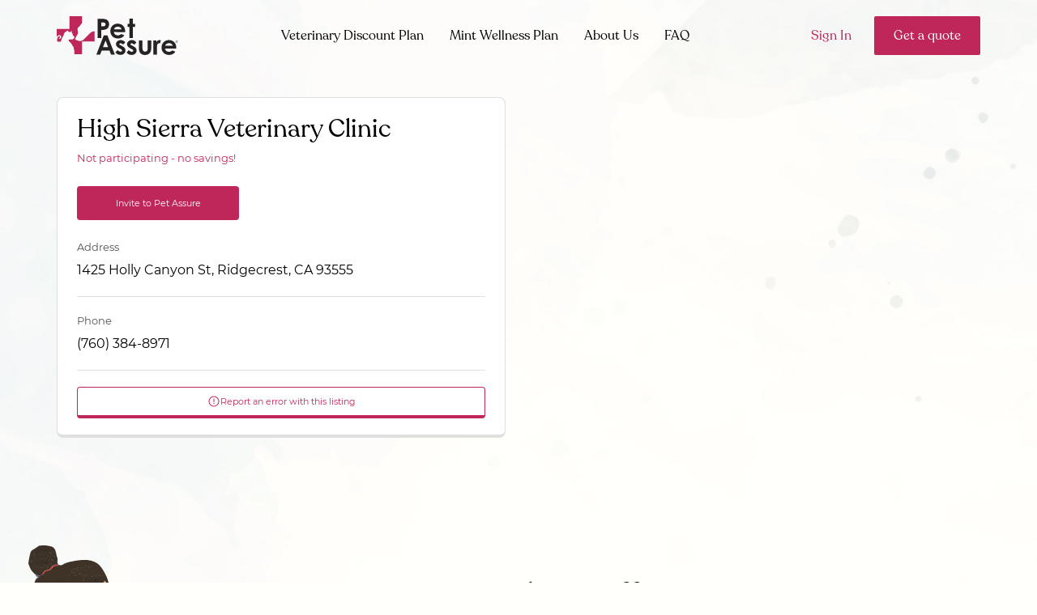

--- FILE ---
content_type: text/html; charset=utf-8
request_url: https://www.petassure.com/nearby-participating-practices/?latitude=35.598299&longitude=-117.66329
body_size: 2231
content:



    <div class="search__results__wrap f-col f-col-sml-12 f-col-lrg-6 f-col-xlrg-4">
        <div class="search__marker">
            <img class="template-image" src="/Content/Themes/PetAssure/img/map/PA-contracted.svg">
        </div>
        <div class="group">
            <div class="search__address">
                <span>Participating Veterinarian</span>
            </div>
            <h3 class="search__title">
                <a class="search__title__link contracted" href="/practices/cal-city-pet-clinic-ridgecrest/">
                    Cal City Pet Clinic Ridgecrest
                </a>
            </h3>
            <div class="search__address">
                <div>
                    8443 California City Blvd, California City, CA 93505
                </div>
                    <div>
                        <button onclick="submitPracticeErrorForm(this);" data-practice-id="8748f23d-547e-4498-af50-b24100d945be" class="search__btn spc--top--xsml vetAnalytics"><i class="icon icon--sml icon--inline--sml icon-report-error"></i> <span>Report an error with this listing</span></button>
                    </div>
            </div>
        </div>
    </div>
    <div class="search__results__wrap f-col f-col-sml-12 f-col-lrg-6 f-col-xlrg-4">
        <div class="search__marker">
            <img class="template-image" src="/Content/Themes/PetAssure/img/map/PA-contracted.svg">
        </div>
        <div class="group">
            <div class="search__address">
                <span>Participating Veterinarian</span>
            </div>
            <h3 class="search__title">
                <a class="search__title__link contracted" href="/practices/cal-city-pet-clinic-and-hospital/">
                    Cal City Pet Clinic and Hospital
                </a>
            </h3>
            <div class="search__address">
                <div>
                    8443 California City Blvd, California City, CA 93505
                </div>
                    <div>
                        <button onclick="submitPracticeErrorForm(this);" data-practice-id="9e89fa8d-0b6d-4ccc-8614-a8ea001b4dd4" class="search__btn spc--top--xsml vetAnalytics"><i class="icon icon--sml icon--inline--sml icon-report-error"></i> <span>Report an error with this listing</span></button>
                    </div>
            </div>
        </div>
    </div>




--- FILE ---
content_type: text/css; charset=utf-8
request_url: https://www.petassure.com/Content/css?v=6PeHzMZ3VrG1TI67sEXvp_HOyJxQittrq6nIeVBdHUw1
body_size: 240612
content:
@import url(//hello.myfonts.net/count/4cf73b);@font-face{font-family:Recoleta-Regular;src:url(/Content/Themes/PetAssure/fonts/Recoleta-Regular.woff2) format("woff2"),url(/Content/Themes/PetAssure/fonts/Recoleta-Regular.woff) format("woff");font-weight:400;font-style:normal;font-display:swap}@font-face{font-family:Montserrat;src:url(/Content/Themes/PetAssure/fonts/montserrat-regular.woff2) format("woff2"),url(/Content/Themes/PetAssure/fonts/montserrat-regular.woff) format("woff");font-weight:400;font-style:normal;font-display:swap}@font-face{font-family:Montserrat;src:url(/Content/Themes/PetAssure/fonts/montserrat-medium.woff2) format("woff2"),url(/Content/Themes/PetAssure/fonts/montserrat-medium.woff) format("woff");font-weight:500;font-style:normal;font-display:swap}@font-face{font-family:Montserrat;src:url(/Content/Themes/PetAssure/fonts/montserrat-semibold.woff2) format("woff2"),url(/Content/Themes/PetAssure/fonts/montserrat-semibold.woff) format("woff");font-weight:600;font-style:normal;font-display:swap}@font-face{font-family:Montserrat;src:url(/Content/Themes/PetAssure/fonts/montserrat-bold.woff2) format("woff2"),url(/Content/Themes/PetAssure/fonts/montserrat-bold.woff) format("woff");font-weight:700;font-style:normal;font-display:swap}@font-face{font-family:Montserrat;src:url(/Content/Themes/PetAssure/fonts/montserrat-extrabold.woff2) format("woff2"),url(/Content/Themes/PetAssure/fonts/montserrat-extrabold.woff) format("woff");font-weight:800;font-style:normal;font-display:swap}.clearfix:after{content:"";clear:both;display:block;height:0;visibility:hidden;font-size:0}.group{overflow:hidden}.row{margin-left:-16px;margin-right:-16px;display:-ms-flexbox;display:flex;-ms-flex-pack:left;justify-content:left;-ms-flex-wrap:wrap;flex-wrap:wrap}.row--align-center{-ms-flex-align:center;align-items:center}.row--align-end{-ms-flex-align:end;align-items:flex-end}.col{padding-left:16px;padding-right:16px;transition:all .25s ease-out}*,:after,:before{box-sizing:inherit}html{box-sizing:border-box;min-height:100%;font-size:responsive;scrollbar-width:thin}body,html{scroll-behavior:smooth}body{overflow-x:hidden;margin:0;font-family:Montserrat,-apple-system,BlinkMacSystemFont,Segoe UI,Roboto,Oxygen,Ubuntu,Cantarell,Fira Sans,Droid Sans,Helvetica Neue,sans-serif;font-size:16px;line-height:24px;color:#000;background-color:#fffffb;background-image:url(/Content/Themes/PetAssure/img/new/background.jpg);background-size:cover;background-repeat:no-repeat;background-position:top}body.is-landing-page{background-image:url(/Content/Themes/PetAssure/img/new/background-mint-sml.jpg);background-size:contain}@media (min-width:48em){body.is-landing-page{background-image:url(/Content/Themes/PetAssure/img/new/background-mint.jpg);background-size:100%}}img{vertical-align:middle}img,svg{max-width:100%}h1,h2,h3,h4,h5,h6{margin:0;font-family:Recoleta-Regular,Georgia,Times New Roman,serif;font-weight:400}h1{font-size:61px;line-height:66px}h2{font-size:49px;line-height:60px}h3{font-size:25px;line-height:32px}p{font-size:16px;line-height:24px}dl,ol,ul{margin:0;padding:0;list-style:none}a{color:#bf2659;text-decoration:none;text-decoration-skip-ink:auto;transition:all .25s ease;word-break:break-all}a:focus,a:hover{color:#c74c75}a:focus-visible{outline-offset:4px;outline:2px dotted #bf2659;border-radius:2px}hr{border-top:1px solid #bfbfbf}b,strong{font-weight:700}code{background-color:#fff;padding:2px;color:#000}.select2-default{font-size:12px}.select2-dropdown,.select2-selection{font-size:14px}.select2-selection{border-radius:1000px}.select2-container{width:100%}.select2-container,.select2-container-multi.select2-container-active .select2-choices,.select2-container.select2-container-active .select2-choice{box-shadow:none}.select2-container-multi .select2-choices,.select2-container .select2-choice{background-image:none}.select2-container-multi .select2-choices .select2-search-field input{background:url(/Content/Themes/PetAssure/img/select.png) 98% no-repeat transparent;min-height:30px}.select2-container-multi .select2-choices .select2-search-field input,.select2-container .select2-choice .select2-search-field input{font-size:14px;color:#000}.select2-container-multi .select2-choices .select2-search-choice,.select2-container .select2-choice .select2-search-choice{line-height:14px;font-size:13px;color:#000;border:1px solid #c9c9c9;background-image:none;background-color:transparent;box-shadow:none}.select2-container .select2-choice .select2-arrow{border-left:none;border-radius:0;background:transparent;background-image:none}.select2-dropdown-open .select2-choice{background-color:transparent}.select2-container .select2-choice,.select2-container .select2-selection--single{height:36px;display:block;padding:0 0 0 8px;font-size:14px;line-height:36px;color:#000;border-radius:0;border:0;border-bottom:1px solid #c9c9c9;background-color:transparent}.select2-results{font-size:14px;max-height:350px}.select2-container .select2-choice .select2-arrow b{background-position:-4px 4px}.select2-container .select2-choice abbr{top:10px}.select2-container-multi .select2-choices .select2-search-field input,.select2-container .select2-choice .select2-search-field input{width:100%!important;margin:0}.select2-container-multi .select2-choices .select2-search-field{width:100%}.select2-container--default .select2-selection--single .select2-selection__rendered{line-height:36px}.select2-container--default .select2-selection--single .select2-selection__arrow{height:36px}.select2-container.select2-container--default.select2-container--open{z-index:99999}.select2-container.open .select2-choice{border-bottom-right-radius:0;border-bottom-left-radius:0}.select2-search{position:relative}.select2-search input{display:-ms-flexbox;display:flex;-ms-flex-align:center;align-items:center;width:100%!important;min-height:48px;padding:0 24px 0 8px;background:transparent;background-image:url("data:image/svg+xml;charset=utf-8,%3Csvg viewBox='0 0 20 20' xmlns='http://www.w3.org/2000/svg' fill='%230F2335' clip-rule='evenodd' stroke-linejoin='round' stroke-miterlimit='2'%3E%3Cpath d='M9.063 16.625a7.563 7.563 0 1 1 0-15.125 7.563 7.563 0 0 1 0 15.125zm0-2A5.562 5.562 0 1 0 3.5 9.063a5.562 5.562 0 0 0 5.563 5.562z'/%3E%3Cpath d='M12.996 14.41a1 1 0 0 1 1.414-1.414l3.797 3.797a1 1 0 0 1-1.414 1.414l-3.797-3.797z'/%3E%3C/svg%3E");background-repeat:no-repeat;background-size:16px;background-position:calc(100% - 4px) 50%}.select2-search input,.select2-search input:hover{border:0;border-bottom:1px solid #c9c9c9}.select2-search input:focus{border:0;border-bottom:1px solid #000}.select2-result-single{margin:0}.select2-container-multi .select2-choices .select2-search-field input{min-height:25px}.select2-container-multi .select2-choices .select2-search-field{min-height:28px}.select2-input{display:block;box-sizing:border-box;width:100%;outline:none;border:1px solid #c9c9c9;transition:border-color .2s;margin:0;padding:0;color:#000}.select2-input[type=date]::-webkit-inner-spin-button{-webkit-appearance:none;display:none}.select2-input:-ms-input-placeholder{font-family:Roboto,Helvetica,Arial,sans-serif;font-size:12px;color:#c9c9c9}.select2-input::placeholder{font-family:Roboto,Helvetica,Arial,sans-serif;font-size:12px;color:#c9c9c9}.select2-input:focus,.select2-input:hover{border:1px solid #c9c9c9}.select2-input[disabled=disabled]{font-style:italic;color:#c9c9c9}.select2-input[disabled=disabled]:-ms-input-placeholder{font-style:italic;color:#c9c9c9}.select2-input[disabled=disabled]::placeholder{font-style:italic;color:#c9c9c9}.select2-drop-active{margin-top:0;padding-top:4px;border:1px solid #c9c9c9;border-top:0}.select2--enhanced.ng-not-empty .select2-choice .select2-search-field input,.select2--enhanced.ng-not-empty .select2-choices .select2-search-field input{border:1px solid #c9c9c9}.select2--enhanced.ng-not-empty .select2-choice .select2-search-field input:focus,.select2--enhanced.ng-not-empty .select2-choice .select2-search-field input:hover,.select2--enhanced.ng-not-empty .select2-choices .select2-search-field input:focus,.select2--enhanced.ng-not-empty .select2-choices .select2-search-field input:hover{border:1px solid #000}.select2--enhanced--xmed{box-sizing:border-box}.select2--enhanced--xmed .select2-choices .select2-search-field input{padding:0 6px!important;font-size:16px!important;line-height:26px!important;height:26px!important}.select2--enhanced--xmed .select2-search-field{height:26px!important}.select2--lookup{width:316px;margin-left:36px}@media (max-width:33.9375em){.select2--lookup{width:100%}}.select2--lookup .select2-choice{padding-left:0;background:transparent;background-image:url("data:image/svg+xml;charset=utf-8,%3Csvg viewBox='0 0 20 20' xmlns='http://www.w3.org/2000/svg' fill='%23BF2659' clip-rule='evenodd' stroke-linejoin='round' stroke-miterlimit='2'%3E%3Cpath d='M9.063 16.625a7.563 7.563 0 1 1 0-15.125 7.563 7.563 0 0 1 0 15.125zm0-2A5.562 5.562 0 1 0 3.5 9.063a5.562 5.562 0 0 0 5.563 5.562z'/%3E%3Cpath d='M12.996 14.41a1 1 0 0 1 1.414-1.414l3.797 3.797a1 1 0 0 1-1.414 1.414l-3.797-3.797z'/%3E%3C/svg%3E");background-repeat:no-repeat;background-size:20px;background-position:0}.select2--lookup .select2-choice .select2-arrow b{display:none}.select2--lookup .select2-choice .select2-chosen{margin:0 0 0 28px;font-size:13px;color:#8e8e8e}.ngdialog{padding:20px!important}@media (min-width:48em){.ngdialog{padding:32px 14px 32px 32px!important}}@media (min-width:62em){.ngdialog{padding:6vh 14px 6vh 32px!important}}.ngdialog-overlay{background:rgba(43,46,56,.9)}.ngdialog-theme--compare-plan{display:-ms-flexbox;display:flex;-ms-flex-pack:center;justify-content:center;-ms-flex-align:start;align-items:flex-start}.ngdialog-theme--compare-plan .ngdialog-content{display:inline-block!important;width:auto!important;max-width:none!important;padding:0!important;font-family:inherit!important}.ngdialog-theme--compare-plan .ngdialog-close{display:none!important}@media (max-width:47.9375em){.ngdialog-theme--compare-plan .plans__plan{max-width:288px}}@media (min-width:48em){.ngdialog-theme--compare-plan .plans__plan{-ms-flex-preferred-size:calc(50% - 10px);flex-basis:calc(50% - 10px)}}@media (min-width:62em){.ngdialog-theme--compare-plan .plans__plan{-ms-flex:1;flex:1}}@media (min-width:75em){.ngdialog-theme--compare-plan .plans__plan{min-width:349px}}@media (max-width:47.9375em){.ngdialog-theme--compare-plan .plans__body{padding:16px 12px}}@media (max-width:47.9375em){.ngdialog-theme--compare-plan .list--check__item{gap:12px}}@media (max-width:47.9375em){.ngdialog-theme--compare-plan .list--check__item:before{min-width:32px;height:32px}}@media (max-width:47.9375em){.ngdialog-theme--compare-plan .list--check__item span{font-size:16px;line-height:21px}}.ngdialog-theme--mint-plans{display:-ms-flexbox!important;display:flex!important;-ms-flex-align:start;align-items:flex-start}.ngdialog-theme--mint-plans .ngdialog-content{display:inline-block!important;width:100%!important;max-width:940px!important;padding:0!important;font-family:Montserrat,-apple-system,BlinkMacSystemFont,Segoe UI,Roboto,Oxygen,Ubuntu,Cantarell,Fira Sans,Droid Sans,Helvetica Neue,sans-serif!important;font-size:inherit!important;line-height:inherit!important;border-radius:8px!important}.ngdialog-theme--mint-plans .ngdialog-close{display:none!important}tooltip tip-tip h5{font-size:13px;line-height:18px}tooltip tip-tip p{margin:8px 0;font-size:11px;line-height:12px}tooltip tip{min-width:200px;padding:12px;border:1px solid #bf2659;border-bottom-width:4px;background-color:#fff}tooltip tip-tip{font-size:11px;line-height:12px;color:#000}tooltip tip-arrow{border-top:6px solid #bf2659!important}tooltip._left tip{border:1px solid #bf2659;border-bottom-width:1px;border-right-width:4px}tooltip._left tip tip-arrow{margin-left:4px;border-top:6px solid transparent!important;border-left:6px solid #bf2659!important}.braintree--bbb{margin-top:26px;display:block;border-bottom:none}.braintree__wrap .hosted-field iframe{display:-ms-inline-flexbox;display:inline-flex;width:100%;height:48px!important;font-family:Montserrat,-apple-system,BlinkMacSystemFont,Segoe UI,Roboto,Oxygen,Ubuntu,Cantarell,Fira Sans,Droid Sans,Helvetica Neue,sans-serif;font-size:16px;line-height:24px;color:#000!important;border:0;border-bottom:1px solid #c9c9c9!important;transition:all .25s ease}.braintree__wrap .hosted-field iframe input:focus,.braintree__wrap .hosted-field iframe input:focus-visible,.braintree__wrap .hosted-field iframe input:focus-within{border-bottom:1px solid #000!important;border:1px solid #000!important;box-shadow:0 4px 20px 0 rgba(7,7,7,.08)!important}.braintree__wrap .forum__field--required{color:#bf2659!important}@media (max-width:47.9375em){.braintree__wrap--mint__section:last-child .col:last-child .form__field--secondary{margin-bottom:0}}@media (min-width:48em){.braintree__wrap--mint__section:last-child .form__field{margin-bottom:0}}.braintree__wrap--mint .hosted-field iframe{display:-ms-inline-flexbox;display:inline-flex;width:100%;height:48px!important;padding:12px;font-family:Montserrat,-apple-system,BlinkMacSystemFont,Segoe UI,Roboto,Oxygen,Ubuntu,Cantarell,Fira Sans,Droid Sans,Helvetica Neue,sans-serif;font-size:16px;line-height:24px;color:#000!important;border-radius:4px;border:1px solid #898989!important;background-color:#fff;transition:all .25s ease}.braintree__wrap--mint .hosted-field iframe input:focus,.braintree__wrap--mint .hosted-field iframe input:focus-within{border:1px solid #000!important}#card-image{position:absolute;top:30px;right:12px;width:44px;height:28px;background-image:url(/Content/Themes/PetAssure/img/card_sprite.png);background-size:86px 458px;border-radius:3px;background-position:-100px 0;background-repeat:no-repeat;margin-bottom:1em}#card-image.visa{background-position:0 -398px}#card-image.master-card{background-position:0 -281px}#card-image.american-express{background-position:0 -370px}#card-image.discover{background-position:0 -163px}#card-image.maestro{background-position:0 -251px}#card-image.jcb{background-position:0 -221px}#card-image.diners-club{background-position:0 -133px}.owl-carousel{width:100%;-webkit-tap-highlight-color:transparent;position:relative;z-index:1}.owl-carousel .owl-stage{position:relative;-ms-touch-action:pan-Y;-moz-backface-visibility:hidden}.owl-carousel .owl-stage:after{content:".";display:block;clear:both;visibility:hidden;line-height:0;height:0}.owl-carousel .owl-stage-outer{position:relative;overflow:hidden;-webkit-transform:translateZ(0)}.owl-carousel .owl-item,.owl-carousel .owl-wrapper{-webkit-backface-visibility:hidden;-moz-backface-visibility:hidden;-ms-backface-visibility:hidden;-webkit-transform:translateZ(0);-moz-transform:translateZ(0);-ms-transform:translateZ(0)}.owl-carousel .owl-item{margin:24px 0;position:relative;min-height:1px;float:left;-webkit-backface-visibility:hidden;-webkit-tap-highlight-color:transparent;-webkit-touch-callout:none}.owl-carousel .owl-item img{display:block;width:100%;height:auto}.owl-carousel .owl-dots.disabled,.owl-carousel .owl-nav.disabled{display:none}.owl-carousel .owl-dot,.owl-carousel .owl-nav .owl-next,.owl-carousel .owl-nav .owl-prev{cursor:pointer;cursor:hand;-webkit-user-select:none;-ms-user-select:none;user-select:none}.owl-carousel.owl-loaded{display:block}.owl-carousel.owl-loading{opacity:0;display:block}.owl-carousel.owl-hidden{opacity:0}.owl-carousel.owl-refresh .owl-item{visibility:hidden}.owl-carousel.owl-drag .owl-item{-webkit-user-select:none;-ms-user-select:none;user-select:none}.owl-carousel.owl-grab{cursor:move;cursor:grab}.owl-carousel.owl-rtl{direction:rtl}.owl-carousel.owl-rtl .owl-item{float:right}.no-js .owl-carousel{display:block}.owl-carousel .animated{animation-duration:1s;animation-fill-mode:both}.owl-carousel .owl-animated-in{z-index:0}.owl-carousel .owl-animated-out{z-index:1}.owl-carousel .fadeOut{animation-name:a}@keyframes a{0%{opacity:1}to{opacity:0}}.owl-height{transition:height .5s ease-in-out}.owl-carousel .owl-item .owl-lazy{opacity:0;transition:opacity .4s ease}.owl-carousel .owl-item.active .owl-lazy{opacity:1;transition:opacity .4s ease}.owl-carousel .owl-item img.owl-lazy{transform-style:preserve-3d}.owl-carousel .owl-video-wrapper{position:relative;height:100%;background:#000}.owl-carousel .owl-video-play-icon{position:absolute;height:80px;width:80px;left:50%;top:50%;margin-left:-40px;margin-top:-40px;background:url(/Content/Themes/PetAssure/css/owl.video.play.png) no-repeat;cursor:pointer;z-index:1;-webkit-backface-visibility:hidden;transition:transform .1s ease}.owl-carousel .owl-video-play-icon:hover{transform:scale(1.3)}.owl-carousel .owl-video-playing .owl-video-play-icon,.owl-carousel .owl-video-playing .owl-video-tn{display:none}.owl-carousel .owl-video-tn{opacity:0;height:100%;background-position:50%;background-repeat:no-repeat;background-size:contain;transition:opacity .4s ease}.owl-carousel .owl-video-frame{position:relative;z-index:1;height:100%;width:100%}.owl-next{left:auto}@media (-ms-high-contrast:active),(-ms-high-contrast:none){.owl-next .icon,.owl-prev .icon{margin-top:50%}}.owl-carousel--featured .owl-item{width:320px!important}@media (max-width:47.9375em){.owl-carousel--featured .owl-item{margin:0}}.owl-carousel--featured .owl-nav{display:-ms-flexbox;display:flex;-ms-flex-align:center;align-items:center;margin-top:28px}@media (min-width:48em){.owl-carousel--featured .owl-nav{-ms-flex-pack:center;justify-content:center}}.owl-carousel--featured .owl-nav .owl-next,.owl-carousel--featured .owl-nav .owl-prev{display:-ms-flexbox;display:flex;-ms-flex-pack:center;justify-content:center;-ms-flex-align:center;align-items:center;width:48px;height:48px;border-radius:100px;transition:all .25s}.owl-carousel--featured .owl-nav .owl-next:hover,.owl-carousel--featured .owl-nav .owl-prev:hover{background-color:#bf2659}.owl-carousel--featured .owl-nav .owl-next:hover .icon--arrow-left,.owl-carousel--featured .owl-nav .owl-prev:hover .icon--arrow-left{background-image:url("data:image/svg+xml;charset=utf-8,%3Csvg width='16' height='16' viewBox='0 0 16 16' xmlns='http://www.w3.org/2000/svg' fill='%23fff'%3E%3Cpath d='M6.512 2.001l.62.703-5.46 4.827H16v.938H1.671l5.462 4.828-.621.702L0 8.243v-.486l6.512-5.756z'/%3E%3C/svg%3E")}.owl-carousel--featured .owl-nav .owl-next:hover .icon--arrow-right,.owl-carousel--featured .owl-nav .owl-prev:hover .icon--arrow-right{background-image:url("data:image/svg+xml;charset=utf-8,%3Csvg width='16' height='16' viewBox='0 0 16 16' xmlns='http://www.w3.org/2000/svg' fill='%23fff'%3E%3Cpath d='M9.488 13.999l-.62-.703 5.46-4.827H0V7.53h14.329L8.867 2.703l.621-.702L16 7.757v.486l-6.512 5.756z'/%3E%3C/svg%3E")}.owl-carousel--featured .owl-nav .owl-prev .icon--arrow-left{background-image:url("data:image/svg+xml;charset=utf-8,%3Csvg width='16' height='16' viewBox='0 0 16 16' xmlns='http://www.w3.org/2000/svg'%3E%3Cpath d='M6.512 2.001l.62.703-5.46 4.827H16v.938H1.671l5.462 4.828-.621.702L0 8.243v-.486l6.512-5.756z'/%3E%3C/svg%3E")}.owl-carousel--featured .owl-nav .owl-next .icon--arrow-right{background-image:url("data:image/svg+xml;charset=utf-8,%3Csvg width='16' height='16' viewBox='0 0 16 16' xmlns='http://www.w3.org/2000/svg'%3E%3Cpath d='M9.488 13.999l-.62-.703 5.46-4.827H0V7.53h14.329L8.867 2.703l.621-.702L16 7.757v.486l-6.512 5.756z'/%3E%3C/svg%3E")}.owl-theme .owl-nav{margin-top:10px;text-align:center;-webkit-tap-highlight-color:transparent}.owl-theme .owl-nav [class*=owl-]{color:#fff;font-size:14px;margin:0;padding:0;display:inline-block;cursor:pointer;border-radius:3px}.owl-theme .owl-nav [class*=owl-]:hover{color:#fff;text-decoration:none}.owl-theme .owl-nav .disabled{opacity:.5;cursor:default}.owl-theme .owl-nav.disabled+.owl-dots{margin-top:10px}.owl-theme .owl-dots{text-align:center;-webkit-tap-highlight-color:transparent}.owl-theme .owl-dots .owl-dot{display:inline-block;zoom:1;*display:inline}.owl-theme .owl-dots .owl-dot span{width:10px;height:10px;margin:5px 7px;background:#d6d6d6;display:block;-webkit-backface-visibility:visible;transition:opacity .2s ease;border-radius:30px}.owl-theme .owl-dots .owl-dot.active span,.owl-theme .owl-dots .owl-dot:hover span{background:#869791}.skip-main{z-index:-999;overflow:hidden;position:absolute;top:auto;left:-999px;width:1px;height:1px}.accordion__item__header{display:-ms-flexbox;display:flex;-ms-flex-align:center;align-items:center;gap:16px;margin-bottom:16px;padding:20px 24px;border-radius:4px;border:1px solid #0f2335;border-bottom-width:4px;background-color:#fff;cursor:pointer}.accordion__item__header:focus-visible{outline-offset:4px;outline:2px dotted #bf2659;border-radius:2px}.accordion__item__header:before{content:"";display:-ms-flexbox;display:flex;-ms-flex-pack:center;justify-content:center;-ms-flex-align:center;align-items:center;-ms-flex-negative:0;flex-shrink:0;width:16px;height:16px;background-image:url("data:image/svg+xml;charset=utf-8,%3Csvg width='16' height='16' viewBox='0 0 16 16' fill='none' xmlns='http://www.w3.org/2000/svg'%3E%3Cpath d='M2.5 8h11M8 2.5v11' stroke='%230F2335' stroke-width='2' stroke-linecap='round' stroke-linejoin='round'/%3E%3C/svg%3E");background-repeat:no-repeat;background-position:50%;background-size:contain}.accordion__item__header.is-active:before{background-image:url("data:image/svg+xml;charset=utf-8,%3Csvg width='16' height='16' viewBox='0 0 16 16' fill='none' xmlns='http://www.w3.org/2000/svg'%3E%3Cpath d='M2.5 8h11' stroke='%230F2335' stroke-width='2' stroke-linecap='round' stroke-linejoin='round'/%3E%3C/svg%3E")}.accordion__item__body{display:none;margin-bottom:16px}.accordion__item__body.is-active{display:block}.accordion__item__body p:not(:last-child){margin-bottom:16px}.accordion__item p{margin:0}.adopt{padding:8px;font-size:16px;line-height:18px;text-align:center;color:#fff}.adopt__container{margin:0 auto;max-width:800px}.adopt__container__text--first{margin:0}.adopt__container__text--second{margin-bottom:8px}.adopt p{margin-top:0;color:#fff!important}.adopt__disclaimer{font-size:13px;line-height:18px;font-style:italic}.adopt--expanded{display:none;margin-top:12px}.adopt--expanded.is-active{display:block}.btn{display:-ms-inline-flexbox;display:inline-flex;-ms-flex-align:center;align-items:center;-ms-flex-item-align:center;align-self:center;-ms-flex-pack:center;justify-content:center;gap:8px;font-family:Recoleta-Regular,Georgia,Times New Roman,serif;font-size:16px;line-height:24px;text-align:center;text-decoration:none;white-space:nowrap;border-radius:2px;border:0;background-color:transparent;transition:all .25s ease;-ms-touch-action:manipulation;touch-action:manipulation;-webkit-user-select:none;-ms-user-select:none;user-select:none;cursor:pointer}.btn:focus-visible{outline-offset:4px;outline:2px dotted #bf2659;border-radius:2px}.btn--sml{padding:6px 20px}.btn--base,.btn--med{padding:12px 24px}.btn--med{font-size:20px;line-height:32px}.btn--primary{color:#fff;background-color:#bf2659}.btn--primary:active,.btn--primary:focus,.btn--primary:hover{color:#fff;background-color:#c74c75}.btn--primary.disabled,.btn--primary[disabled]{color:#000;background-color:#bcbcbc}.btn--primary.disabled .icon--arrow-right--white,.btn--primary[disabled] .icon--arrow-right--white{background-image:url("data:image/svg+xml;charset=utf-8,%3Csvg width='16' height='16' viewBox='0 0 16 16' xmlns='http://www.w3.org/2000/svg' fill='%230F2335'%3E%3Cpath d='M9.488 13.999l-.62-.703 5.46-4.827H0V7.53h14.329L8.867 2.703l.621-.702L16 7.757v.486l-6.512 5.756z'/%3E%3C/svg%3E")}.btn--secondary{color:#000;background-color:#b3ded4}.btn--secondary:active,.btn--secondary:hover{color:#000;background-color:#8fcec3}.btn--secondary.disabled,.btn--secondary[disabled]{color:#000;background-color:#bcbcbc}.btn--dark{color:#fff;background-color:#0f2335}.btn--dark:active,.btn--dark:hover{color:#fff;background-color:#273949}.btn--dark.disabled,.btn--dark[disabled]{color:#000;background-color:#bcbcbc}.btn--text{color:#bf2659}.btn--text:hover{color:#c74c75}.btn--text.disabled,.btn--text[disabled]{color:#bcbcbc}.btn--text--green{color:#4ca952;font-weight:600}.btn--text--green:hover{color:#4d8250}.btn--link{padding:0;color:#2775be}.btn--link:focus,.btn--link:hover{color:#569bdc}.btn--link.disabled,.btn--link[disabled]{color:#bcbcbc}.btn--link--white{padding:0;color:#fff}.btn--link--white:active,.btn--link--white:focus,.btn--link--white:hover{color:#bf2659}.btn--link--white:active .icon--caret-down,.btn--link--white:focus .icon--caret-down,.btn--link--white:hover .icon--caret-down{background-image:url("data:image/svg+xml;charset=utf-8,%3Csvg width='17' height='16' viewBox='0 0 17 16' xmlns='http://www.w3.org/2000/svg' fill='%23BF2659'%3E%3Cpath fill-rule='evenodd' clip-rule='evenodd' d='M9.207 11.707a1 1 0 0 1-1.414 0l-5-5a1 1 0 0 1 1.414-1.414L8.5 9.586l4.293-4.293a1 1 0 1 1 1.414 1.414l-5 5z'/%3E%3C/svg%3E")}.btn--link--white.disabled,.btn--link--white[disabled]{color:#bcbcbc}.btn--gradient--primary{z-index:2;position:relative;color:#fff;background:linear-gradient(90deg,#bf2659,#8e54e9);transition:all .25s}.btn--gradient--primary:before{content:"";opacity:0;z-index:-1;position:absolute;inset:0;border-radius:1000px;background:linear-gradient(90deg,#fca782,#bf2659);transition:opacity .25s linear}.btn--gradient--primary:hover{color:#fff}.btn--gradient--primary:hover:before{opacity:1}.btn--rounded{border-radius:1000px}.btn--block{width:100%}.btn--scroll-up{z-index:10;position:fixed;right:32px;bottom:48px;display:block;width:48px;height:48px}.btn--scroll-up:before{content:"";display:block;width:48px;height:48px;background-image:url("data:image/svg+xml;charset=utf-8,%3Csvg width='80' height='80' viewBox='0 0 80 80' xmlns='http://www.w3.org/2000/svg'%3E%3Cpath d='M40 7.5A32.5 32.5 0 1 0 72.5 40 32.562 32.562 0 0 0 40 7.5zm12.938 39.344a2.562 2.562 0 0 1-1.688.656 2.469 2.469 0 0 1-1.844-.813L40 36.25l-9.406 10.438a2.5 2.5 0 0 1-3.688-3.376l11.25-12.5a2.593 2.593 0 0 1 3.688 0l11.25 12.5a2.5 2.5 0 0 1-.157 3.532z'/%3E%3C/svg%3E");background-repeat:no-repeat;background-size:contain;background-position:50%}.btn--scroll-up:hover:before{background-image:url("data:image/svg+xml;charset=utf-8,%3Csvg width='80' height='80' viewBox='0 0 80 80' xmlns='http://www.w3.org/2000/svg' fill='%23BF2659'%3E%3Cpath d='M40 7.5A32.5 32.5 0 1 0 72.5 40 32.562 32.562 0 0 0 40 7.5zm12.938 39.344a2.562 2.562 0 0 1-1.688.656 2.469 2.469 0 0 1-1.844-.813L40 36.25l-9.406 10.438a2.5 2.5 0 0 1-3.688-3.376l11.25-12.5a2.593 2.593 0 0 1 3.688 0l11.25 12.5a2.5 2.5 0 0 1-.157 3.532z'/%3E%3C/svg%3E")}.btn--report{display:-ms-flexbox;display:flex;-ms-flex-align:center;align-items:center;gap:4px;padding:4px 8px;font-family:Montserrat,-apple-system,BlinkMacSystemFont,Segoe UI,Roboto,Oxygen,Ubuntu,Cantarell,Fira Sans,Droid Sans,Helvetica Neue,sans-serif;font-size:11px;line-height:18px;color:#bf2659;border-radius:4px;border:1px solid #bf2659;border-bottom-width:4px;background-color:#fff}.btn--report .icon--warning-circle{background-image:url("data:image/svg+xml;charset=utf-8,%3Csvg width='16' height='16' viewBox='0 0 16 16' xmlns='http://www.w3.org/2000/svg' fill='%23BF2659'%3E%3Cpath fill-rule='evenodd' clip-rule='evenodd' d='M8 2.5a5.5 5.5 0 1 0 0 11 5.5 5.5 0 0 0 0-11zM1.5 8a6.5 6.5 0 1 1 13 0 6.5 6.5 0 0 1-13 0z'/%3E%3Cpath fill-rule='evenodd' clip-rule='evenodd' d='M8 4.5a.5.5 0 0 1 .5.5v3.5a.5.5 0 0 1-1 0V5a.5.5 0 0 1 .5-.5z'/%3E%3Cpath d='M8 11.333A.667.667 0 1 0 8 10a.667.667 0 0 0 0 1.333z'/%3E%3C/svg%3E")}.btn--back{display:-ms-inline-flexbox;display:inline-flex;-ms-flex-align:center;align-items:center;gap:8px;font-family:Montserrat,-apple-system,BlinkMacSystemFont,Segoe UI,Roboto,Oxygen,Ubuntu,Cantarell,Fira Sans,Droid Sans,Helvetica Neue,sans-serif;color:#000}.btn--back:before{content:"";display:block;width:16px;height:16px;background-image:url("data:image/svg+xml;charset=utf-8,%3Csvg width='16' height='16' viewBox='0 0 16 16' xmlns='http://www.w3.org/2000/svg'%3E%3Cpath d='M6.512 2.001l.62.703-5.46 4.827H16v.938H1.671l5.462 4.828-.621.702L0 8.243v-.486l6.512-5.756z'/%3E%3C/svg%3E");background-repeat:no-repeat;background-size:contain;background-position:50%;transition:all .25s ease}.btn--back:focus,.btn--back:hover{color:#bf2659}.btn--back:focus:before,.btn--back:hover:before{background-image:url("data:image/svg+xml;charset=utf-8,%3Csvg width='16' height='16' viewBox='0 0 16 16' xmlns='http://www.w3.org/2000/svg' fill='%23BF2659'%3E%3Cpath d='M6.512 2.001l.62.703-5.46 4.827H16v.938H1.671l5.462 4.828-.621.702L0 8.243v-.486l6.512-5.756z'/%3E%3C/svg%3E")}.btn--toggle{position:relative;display:inline-block;width:67px;height:36px}.btn--toggle input{opacity:0;width:0;height:0}.btn--toggle input:checked+.btn--toggle__slider{background-color:#bf2659}.btn--toggle input:checked+.btn--toggle__slider:before{transform:translateX(31px)}.btn--toggle__slider{position:absolute;cursor:pointer;top:0;left:0;right:0;bottom:0;background-color:#b8b8b8;border-radius:1000px;transition:background-color .4s}.btn--toggle__slider:before{position:absolute;content:"";height:28px;width:28px;left:4px;bottom:4px;background-color:#fff;border-radius:50%;transition:transform .4s}.btn--toggle__label{font-size:13px;line-height:24px;font-weight:500;letter-spacing:.11em;text-align:center;text-transform:uppercase}.btn--toggle.always-on{opacity:.6;cursor:not-allowed;pointer-events:none}.btn--toggle.always-on .btn--toggle__slider{background-color:#bf2659}.btn--toggle.always-on .btn--toggle__slider:before{right:4px;left:unset}.cancellation{max-width:651px;margin:0 auto 104px;display:-ms-flexbox;display:flex;-ms-flex-direction:column;flex-direction:column}@media (max-width:33.9375em){.cancellation{margin:0 auto 16px}}.cancellation__title{font-size:31px;line-height:36px;text-align:center;margin-bottom:24px}@media (min-width:48em){.cancellation__title{margin-bottom:32px;font-size:39px;line-height:44px}}.cancellation__content{display:-ms-flexbox;display:flex;-ms-flex-direction:column;flex-direction:column;gap:24px}@media (min-width:34em){.cancellation__content{-ms-flex-direction:row;flex-direction:row;gap:20px}}.cancellation__text{margin:0}.cancellation__badge{margin:auto;max-width:120px;height:auto}@media (min-width:34em){.cancellation__badge{max-width:144px}}.cancellation__box{border-radius:4px;border:1px solid #c9c9c9;border-bottom-width:4px;padding:24px}.card{padding:20px 24px;border-radius:8px}.card--primary{border:1px solid #000;border-bottom-width:4px;background-color:#fff}.card--secondary{border:1px solid #dfdfdf;border-bottom-width:4px;background-color:#fff}.card--tertiary{border:1px solid #bf2659;border-bottom-width:4px;background-color:#fff}.city{margin-bottom:44px}.city__wrapper{padding-top:52px}.city__letter{margin:0 0 12px 4px;font-size:31px;line-height:36px}@media (min-width:62em){.city__letter{margin:0 0 24px 6px}}.city__list{display:-ms-grid;display:grid;-ms-grid-columns:1fr;grid-template-columns:1fr;gap:8px}@media (min-width:62em){.city__list{-ms-grid-columns:(1fr)[4];grid-template-columns:repeat(4,1fr)}}.city__list__link{display:-ms-flexbox;display:flex;-ms-flex-align:center;align-items:center;gap:8px;color:#000}.city__list__link:focus,.city__list__link:hover{color:#bf2659}.contact{display:-ms-grid;display:grid;-ms-grid-columns:1fr;grid-template-columns:1fr;gap:32px}@media (min-width:62em){.contact{-ms-grid-columns:1fr 2fr;grid-template-columns:1fr 2fr}}.contact__title{margin-bottom:48px}@media (max-width:61.9375em){.contact__title{font-size:31px;line-height:36px}}.contact__image{text-align:right}@media (max-width:61.9375em){.contact__image{display:none}}.contact__form .input,.contact__form .input--select{background-color:transparent}.contact__info{display:-ms-grid;display:grid;-ms-grid-columns:1fr;grid-template-columns:1fr;gap:32px;margin-top:48px;font-size:13px;line-height:21px}@media (max-width:61.9375em){.contact__info{margin-top:64px}}@media (min-width:62em){.contact__info{-ms-grid-columns:(1fr)[3];grid-template-columns:repeat(3,1fr)}}.contact__info__section a{color:#000}.contact__info__section span{display:block}.contact__info__section .icon{margin-bottom:12px}.contact__info__section abbr{border-bottom:none!important;cursor:inherit!important;text-decoration:none!important}.contact__info__title{margin-bottom:12px;font-size:25px;line-height:32px}.container{width:100%;max-width:1140px;margin:0 auto;padding:20px}@media (min-width:48em){.container{padding:0 32px}}@media (min-width:75em){.container{padding:0}}.container--fluid{width:100%;margin:0}.container--tny{max-width:652px}.container--sml{max-width:768px}.container--main{margin-top:80px}@media (min-width:48em){.container--main{margin-top:88px}}.container--page{padding:32px 20px}@media (min-width:48em){.container--page{padding:48px 32px}}@media (min-width:75em){.container--page{padding:32px 0}}.container--page--contact{padding:32px 20px}@media (min-width:62em){.container--page--contact{padding:80px 0}}.container--adopt{padding:24px 0}@media (min-width:48em){.container--adopt{padding:48px 0}}@media (min-width:62em){.container--adopt{padding:120px 0}}.container--faq{width:100%;max-width:843px;margin:0 auto;padding:40px 36px}@media (min-width:75em){.container--faq{padding:0}}.compare__title{margin-bottom:36px;font-size:31px;line-height:36px;text-align:center}@media (min-width:62em){.compare__title{margin-bottom:64px;font-size:49px;line-height:54px}}.compare__plan{margin-bottom:16px;padding-bottom:12px;border-bottom:1px solid #b3ded4}.compare__plan__title{text-align:center}@media (max-width:61.9375em){.compare__plan__title{margin-bottom:16px}}@media (min-width:62em){.compare__plan__title span{display:block;font-weight:400}.compare__plan__title span:first-child{font-family:Recoleta-Regular,Georgia,Times New Roman,serif;font-size:25px;line-height:32px}.compare__plan__title span:nth-child(2){font-family:Montserrat,-apple-system,BlinkMacSystemFont,Segoe UI,Roboto,Oxygen,Ubuntu,Cantarell,Fira Sans,Droid Sans,Helvetica Neue,sans-serif;font-size:11px;line-height:21px}}.compare__plan__section{display:-ms-flexbox;display:flex;-ms-flex-pack:justify;justify-content:space-between;-ms-flex-align:center;align-items:center}.compare__plan__section:not(:last-child){margin-bottom:4px}.compare__plan__section__title span{display:block;font-weight:400}.compare__plan__section__title span:first-child{font-family:Recoleta-Regular,Georgia,Times New Roman,serif;font-size:25px;line-height:32px}.compare__plan__section__title span:nth-child(2){font-size:11px;line-height:21px}.compare__legend{display:-ms-flexbox;display:flex;-ms-flex-align:center;align-items:center;gap:8px;margin:12px 0 24px}@media (min-width:62em){.compare__legend{-ms-flex-pack:center;justify-content:center;margin-bottom:72px}}.compare__legend p{margin:0;font-size:13px;line-height:18px}@media (max-width:61.9375em){.compare__legend p{-ms-flex:1;flex:1}}.compare__buttons{margin-bottom:72px}@media (min-width:48em){.compare__buttons{display:-ms-flexbox;display:flex;-ms-flex-pack:space-evenly;justify-content:space-evenly;gap:16px}}@media (min-width:62em){.compare__buttons{display:none}}.compare__buttons .btn{white-space:normal}@media (max-width:47.9375em){.compare__buttons .btn{display:block;width:100%;margin-bottom:8px}}@media (max-width:47.9375em){.compare__buttons .btn:first-child{margin-bottom:8px}}.compare__buttons .btn span{display:inline}.compare__options{display:-ms-grid;display:grid;-ms-grid-columns:1fr;grid-template-columns:1fr;gap:12px}@media (min-width:48em){.compare__options{-ms-grid-columns:1fr 1fr;grid-template-columns:1fr 1fr;gap:16px}}@media (min-width:62em){.compare__options{gap:32px}}.compare__option{display:-ms-flexbox;display:flex;-ms-flex-align:center;align-items:center;-ms-flex-direction:column;flex-direction:column;gap:16px}.compare__option__title{margin-bottom:4px;font-size:31px;line-height:36px;text-align:center}.compare__option a{color:#2775be}.compare__option a:focus,.compare__option a:hover{color:#569bdc}.compare__option p{margin:0}.compare .is-desktop{display:none}@media (min-width:62em){.compare .is-desktop{display:block}}.compare .is-mobile{display:block}@media (min-width:62em){.compare .is-mobile{display:none}}.compare .is-mobile .table--mint__wrapper{padding:16px}.coverage--bar{position:relative;height:560px;margin-bottom:-130px;padding:48px 20px 0;text-align:center}@media (min-width:48em){.coverage--bar{height:500px;margin-bottom:-130px}}@media (min-width:62em){.coverage--bar{height:460px;margin-bottom:-84px;padding:140px 20px 0}}@media (min-width:75em){.coverage--bar{height:auto}}.coverage--bar__title{max-width:430px;margin:0 auto 16px;font-size:31px;line-height:36px}@media (min-width:62em){.coverage--bar__title{font-size:39px;line-height:45px}}.coverage--bar__title--secondary{max-width:530px}.coverage--bar__image{z-index:-1;position:absolute;left:0;bottom:-14px}@media (min-width:48em){.coverage--bar__image{margin-bottom:-26px}}@media (min-width:62em){.coverage--bar__image{margin-bottom:-160px}}.coverage--bar__image img{max-width:325px;height:auto}@media (max-width:61.9375em){.coverage--bar__image img{max-width:162px}}.coverage--bar__image--secondary{left:5px;bottom:-3px}@media (min-width:75em){.coverage--bar__image--secondary{left:-22px;bottom:-25px}}.coverage--bar--tertiary{padding:176px 20px 0}@media (max-width:61.9375em){.coverage--bar--tertiary{height:auto}}@media (min-width:75em){.coverage--bar--tertiary{padding:50px 20px 0}}.coverage--bar--tertiary .coverage--bar__image{left:-19px}@media (max-width:61.9375em){.coverage--bar--tertiary .coverage--bar__image{bottom:-20px}}@media (min-width:62em){.coverage--bar--tertiary .coverage--bar__image{left:-20px}}.coverage--bar--search{margin-bottom:-120px;height:120px}@media (max-width:61.9375em){.coverage--bar--search{margin-bottom:-164px}}.covered{margin-bottom:40px;text-align:center}@media (min-width:48em){.covered{margin-bottom:80px}}.covered__title{font-size:31px;line-height:36px}@media (min-width:62em){.covered__title{font-size:39px;line-height:45px}}.covered__text{margin-bottom:24px}.covered__tags{display:-ms-flexbox;display:flex;-ms-flex-pack:center;justify-content:center;-ms-flex-wrap:wrap;flex-wrap:wrap;gap:16px;margin-bottom:16px}.covered__more{margin-bottom:24px;font-size:20px;line-height:30px;font-weight:700}.covered__more--red{display:inline-block;color:#bf2659}.covered__more--red:hover{color:#dd5582}@media (min-width:48em){.covered__buttons{display:-ms-flexbox;display:flex;-ms-flex-pack:center;justify-content:center;gap:16px}}.covered__buttons .btn{min-width:180px}@media (max-width:47.9375em){.covered__buttons .btn:not(:last-child){margin-bottom:16px}}.education__title{margin-bottom:4px;font-size:31px;line-height:36px}@media (min-width:62em){.education__title{margin-bottom:32px}}@media (min-width:48em){.education__list{display:-ms-flexbox;display:flex;-ms-flex-align:center;align-items:center;-ms-flex-wrap:wrap;flex-wrap:wrap}}@media (min-width:48em){.education__list__item{-ms-flex:0 1 50%;flex:0 1 50%;border-bottom:1px solid #dfdfdf}}@media (min-width:62em){.education__list__item{-ms-flex:0 1 25%;flex:0 1 25%}}.education__list__link{display:block;width:100%;padding:4px 0;color:#2775be}@media (min-width:48em){.education__list__link{padding:12px 0}}.education__list__link:focus,.education__list__link:hover{color:#569bdc}.employer--results{padding:20px 0;background-color:#fff}@media (min-width:48em){.employer--results{margin-bottom:100px;padding:48px}}@media (min-width:62em){.employer--results{margin-bottom:154px}}.employer--results__item{display:-ms-flexbox;display:flex;-ms-flex-pack:justify;justify-content:space-between;-ms-flex-align:center;align-items:center;gap:16px;margin-bottom:12px;padding-bottom:12px;border-bottom:1px solid #dfdfdf}.employer--results .pagination{padding:16px 0 0}.employer--bar{padding:20px 0;text-align:center;background-color:#b3ded4}@media (min-width:48em){.employer--bar{padding:48px;font-size:39px;line-height:45px}}.employer--bar__title{margin-bottom:4px;font-size:25px;line-height:32px}@media (min-width:48em){.employer--bar__title{font-size:39px;line-height:45px}}.employer--bar__text{margin:0 0 16px}.employer--bar .btn{width:160px}.employer--move-up{z-index:2;position:relative}@media (min-width:48em){.employer--move-up{margin-top:-100px}}@media (min-width:62em){.employer--move-up{margin-top:-154px}}.faq__category{margin-bottom:40px}.faq__category__title{margin-bottom:16px;font-family:Montserrat,-apple-system,BlinkMacSystemFont,Segoe UI,Roboto,Oxygen,Ubuntu,Cantarell,Fira Sans,Droid Sans,Helvetica Neue,sans-serif;font-size:13px;line-height:21px;line-height:20px;text-align:center;text-transform:uppercase}.faq__category__list{display:-ms-flexbox;display:flex;-ms-flex-pack:center;justify-content:center;-ms-flex-align:center;align-items:center;gap:12px;margin-bottom:32px}@media (min-width:62em){.faq__category__list{gap:16px}}.faq__category__filter{text-align:center}.faq__category__filter__input{max-width:263px;width:100%;margin:0 auto}.faq__category__link{color:#000;min-width:110px;padding:20px;font-family:Montserrat,-apple-system,BlinkMacSystemFont,Segoe UI,Roboto,Oxygen,Ubuntu,Cantarell,Fira Sans,Droid Sans,Helvetica Neue,sans-serif;font-size:13px;line-height:21px;border-radius:4px;border:1px solid #eee;background-color:#fff}.faq__category__link.is-active,.faq__category__link:active,.faq__category__link:focus,.faq__category__link:hover{font-weight:700;color:#bf2659;border:2px solid #bf2659}.faq__section:not(:last-child){margin-bottom:32px}.faq__section__title{margin-bottom:32px;font-size:31px;line-height:36px;color:#bf2659}@media (min-width:62em){.faq--page{margin-bottom:160px}}.footer{position:relative;color:#fff;background-color:#0f2335}.footer__container{width:100%;max-width:1244px;margin:0 auto;padding:24px 48px 32px}.footer__top{display:-ms-flexbox;display:flex;padding-bottom:52px;margin-bottom:24px;border-bottom:1px solid #fff}@media (max-width:61.9375em){.footer__top{-ms-flex-direction:column;flex-direction:column;gap:32px;padding-bottom:32px;margin-bottom:32px}}.footer__top__grid{display:-ms-grid;display:grid;-ms-grid-columns:1fr;grid-template-columns:1fr;gap:32px;z-index:3}@media (min-width:34em){.footer__top__grid{-ms-grid-columns:(1fr)[2];grid-template-columns:repeat(2,1fr)}}@media (min-width:48em){.footer__top__grid{gap:52px}}@media (min-width:62em){.footer__top__grid{-ms-grid-columns:(fit-content(100%))[2];grid-template-columns:repeat(2,fit-content(100%))}}@media (min-width:75em){.footer__top__grid{-ms-grid-columns:(fit-content(100%))[4];grid-template-columns:repeat(4,fit-content(100%))}}.footer__top__image{display:-ms-flexbox;display:flex;-ms-flex-pack:center;justify-content:center;overflow:hidden;width:100%;margin-top:110px;transform:translateY(20px)}@media (min-width:48em){.footer__top__image{transform:translateY(42px)}}@media (min-width:62em){.footer__top__image{transform:translateY(56px)}}@media (min-width:75em){.footer__top__image{transform:translateY(68px)}}@media (min-width:90em){.footer__top__image{transform:translateY(80px)}}@media (min-width:94em){.footer__top__image{transform:translateY(85px)}}.footer__top__image img{min-width:120%;height:auto;object-fit:cover;object-position:bottom}.footer__bottom{display:-ms-flexbox;display:flex;-ms-flex-pack:justify;justify-content:space-between;-ms-flex-align:center;align-items:center}@media (max-width:74.9375em){.footer__bottom{-ms-flex-direction:column-reverse;flex-direction:column-reverse}}.footer__section--mint{max-width:216px;width:100%}.footer__section__item:not(:last-child){margin-bottom:8px}.footer__section__title{margin-top:0;margin-bottom:24px;font-family:Recoleta-Regular,Georgia,Times New Roman,serif;font-size:25px;line-height:32.4px}@media (max-width:47.9375em){.footer__section__title{margin-bottom:12px}}.footer__section__title--nowrap{white-space:nowrap}.footer__section--contact{z-index:3}@media (max-width:61.9375em){.footer__section--contact{padding-top:32px;border-top:1px solid #fff}}.footer__section--logo{display:-ms-flexbox;display:flex;-ms-flex-direction:column;flex-direction:column;gap:14px}@media (max-width:47.9375em){.footer__section--logo{-ms-flex-align:center;align-items:center;gap:18px}}@media (max-width:74.9375em){.footer__section--logo{width:100%}}.footer__section__wrapper{display:-ms-flexbox;display:flex}.footer__divider{height:150px;margin:0 84px;border-right:1px solid #fff}@media (max-width:61.9375em){.footer__divider{display:none}}.footer__list{display:-ms-flexbox;display:flex;-ms-flex-direction:column;flex-direction:column;gap:8px}.footer__list__link{font-size:13px;line-height:20.4px;word-break:break-word;color:#fff}@media (max-width:74.9375em){.footer__list__link{display:block}}.footer__list--mb-16{margin-bottom:16px}.footer__copyright{text-align:right}.footer__copyright__container{display:-ms-flexbox;display:flex;-ms-flex-direction:column-reverse;flex-direction:column-reverse;gap:16px;-ms-flex-align:start;align-items:flex-start}@media (min-width:75em){.footer__copyright__container{-ms-flex-direction:row;flex-direction:row;gap:24px;-ms-flex-align:center;align-items:center}}.footer__copyright__text{margin:0;font-size:13px;line-height:20.4px}@media (max-width:61.9375em){.footer__copyright__wrapper{display:none}}.footer__copyright__list{display:-ms-flexbox;display:flex;-ms-flex-wrap:wrap;flex-wrap:wrap;-ms-flex-pack:end;justify-content:flex-end;-ms-flex-line-pack:center;align-content:center;max-width:695px;gap:8px 20px}@media (max-width:74.9375em){.footer__copyright__list{-ms-flex-pack:start;justify-content:flex-start;max-width:unset;padding-bottom:32px;margin-bottom:32px;gap:16px 24px;border-bottom:1px solid #fff}}.footer__copyright__list__item--alt{padding-right:16px;margin-right:16px}.footer__copyright__list__link{font-size:13px;line-height:18px;color:#fff;word-break:break-word}.footer__copyright p{margin:0;font-size:11px;line-height:18px}.footer__copyright--mobile{display:block;margin:0}@media (min-width:62em){.footer__copyright--mobile{display:none}}.footer__copyright--mobile p{margin:0;font-size:13px;line-height:18px;text-align:center}.footer__bbb{display:-ms-flexbox;display:flex;-ms-flex-direction:column;flex-direction:column;gap:4px;-ms-flex-align:center;align-items:center}.footer__bbb a{font-size:10px;font-weight:700;color:#fdfdfd}.footer__bbb a:hover{color:#bf2659}.footer--landing .footer__top{margin:16px 0 32px;padding-bottom:32px;border-bottom:1px solid #fff}@media (min-width:48em){.footer--landing .footer__top{-ms-grid-columns:(max-content)[4];grid-template-columns:repeat(4,max-content);-ms-flex-pack:justify;justify-content:space-between;margin-bottom:24px;padding-bottom:34px}}.footer--landing .footer__bottom{width:100%}.footer--landing .footer__section{width:fit-content}.footer--landing .footer__copyright{display:-ms-flexbox;display:flex;-ms-flex-direction:column;flex-direction:column;text-align:left}@media (min-width:48em){.footer--landing .footer__copyright{-ms-flex-pack:justify;justify-content:space-between;-ms-flex-align:center;align-items:center;-ms-flex-direction:row;flex-direction:row}}.footer--landing .footer__copyright__wrapper{display:block;width:100%}.footer--landing .footer__copyright__list{margin-bottom:16px}@media (min-width:48em){.footer--landing .footer__copyright__list{-ms-flex-order:2;order:2;display:-ms-flexbox;display:flex;margin-bottom:0}}.footer--landing .social{margin-bottom:0!important}.footer--mint__top__grid{display:-ms-flexbox;display:flex;-ms-flex:1;flex:1;gap:52px;margin-left:94px}@media (max-width:33.9375em){.footer--mint__top__grid{-ms-flex-direction:column;flex-direction:column;gap:32px}}@media (max-width:61.9375em){.footer--mint__top__grid{margin-left:0}}.footer--mint__section--contact{margin-right:94px}@media (max-width:61.9375em){.footer--mint__section--contact{margin-right:0}}.footer--mint__divider{margin:0 128px}.form__group{position:relative}.form__group--pet-type{display:-ms-flexbox;display:flex;gap:16px}.form__field{position:relative;margin-bottom:32px}.form__field.has-icon{display:-ms-flexbox;display:flex;-ms-flex-align:center;align-items:center}.form__field--credit-cards{-ms-flex-item-align:center;-ms-grid-row-align:center;align-self:center}@media (max-width:47.9375em){.form__field--credit-cards{margin-top:-12px;margin-bottom:16px}}@media (min-width:48em){.form__field--credit-cards{margin-left:-24px;padding-top:8px}}.form__field--secondary{margin-bottom:16px}.form__field--required{color:#bf2659}.form__field--search:before{content:"";position:absolute;top:50%;left:0;display:block;width:16px;height:16px;background-image:url("data:image/svg+xml;charset=utf-8,%3Csvg viewBox='0 0 20 20' xmlns='http://www.w3.org/2000/svg' fill='%23BF2659' clip-rule='evenodd' stroke-linejoin='round' stroke-miterlimit='2'%3E%3Cpath d='M9.063 16.625a7.563 7.563 0 1 1 0-15.125 7.563 7.563 0 0 1 0 15.125zm0-2A5.562 5.562 0 1 0 3.5 9.063a5.562 5.562 0 0 0 5.563 5.562z'/%3E%3Cpath d='M12.996 14.41a1 1 0 0 1 1.414-1.414l3.797 3.797a1 1 0 0 1-1.414 1.414l-3.797-3.797z'/%3E%3C/svg%3E");background-repeat:no-repeat;background-size:16px;background-position:50%;transform:translateY(-50%)}.form__field--search__list{overflow-y:auto;max-height:120px;padding-right:8px!important}.form__field--search__list::-webkit-scrollbar{width:8px}.form__field--search__list::-webkit-scrollbar-thumb{border:12px solid transparent;border-radius:20px;background-color:rgba(0,0,0,.15)}.form__field--search__list__wrapper{z-index:5;position:absolute;top:100%;left:0;display:none;width:100%;padding:12px 8px 12px 16px;border-bottom-left-radius:8px;border-bottom-right-radius:8px;border:1px solid #c9c9c9;border-top:0;background-color:#fff}.form__field--search__list li:not(:last-child){margin-bottom:4px;padding-bottom:4px;border-bottom:1px solid #c9c9c9}.form__field--search__list li a{font-size:11px;line-height:18px;text-align:left;text-decoration:none;color:#000}.form__field--search form{width:100%}.form__field--password{margin-bottom:32px}.form__field--password__input{position:relative;margin-bottom:4px}.form__field--password__input .member--mint__form__input{padding-right:32px}.form__field--password__input .input--border{padding:12px 32px 12px 12px}.form__field--password__input .input--border+button{bottom:6px}.form__field--password__input .input.ng-invalid{border-bottom:1px solid #bf2659!important}.form__field--password__input .btn{position:absolute;right:0;bottom:0;padding:8px}.form__field--password__input--bordered{position:relative;margin-bottom:4px}.form__field--password__input--bordered .input--border{padding:12px 32px 12px 12px;border:1px solid #898989!important}.form__field--password__input--bordered .input--border+button{bottom:6px}.form__field--password__input--bordered .input--border--warning{border-bottom:1px solid #bf2659!important}.form__field--password__input--bordered .btn{position:absolute;right:0;bottom:0;padding:8px}.form__field--password--alt{margin-bottom:0}.form__field--password--alt .form__field--password__input .btn{display:-ms-flexbox;display:flex;-ms-flex-align:center;align-items:center;height:20px;padding:4px}.form__field--password p{margin:0}.form--lookup{max-width:240px}.field-validation-error{margin-top:4px;font-size:11px;line-height:18px;color:#bf2659}.field-validation-error p{margin:0;font-size:11px;line-height:18px;color:#bf2659}.validation-summary{margin-bottom:32px;font-size:11px;line-height:18px}.validation-summary-errors{color:#bf2659}@media (max-width:61.9375em){.gallery{padding:20px}}.gallery__title{margin-bottom:32px;text-align:center}@media (max-width:61.9375em){.gallery__title{font-size:31px;line-height:36px}}.gallery__content{display:-ms-grid;display:grid;-ms-grid-columns:1fr;grid-template-columns:1fr;gap:32px}@media (min-width:62em){.gallery__content{-ms-grid-columns:(1fr)[4];grid-template-columns:repeat(4,1fr)}}.gallery__item{text-align:center}.gallery__item__image{margin-bottom:16px}.gallery__item__title{margin:0;font-family:Recoleta-Regular,Georgia,Times New Roman,serif;font-size:25px;line-height:32px;text-align:center}.header{z-index:10;position:fixed;top:0;left:0;width:100%;background-color:#fff}.header--transparent{background-color:transparent}.header__container{position:relative;display:-ms-flexbox;display:flex;-ms-flex-align:center;align-items:center;width:100%;max-width:1140px;margin:auto}@media (max-width:74.9375em){.header__container{-ms-flex-pack:justify;justify-content:space-between;padding:0 20px}}@media (min-width:48em){.header__container{padding:0 32px}}@media (min-width:75em){.header__container{padding:0}}.header__logo__wrapper{padding:20px 0}.header__logo--alt img{height:48px;width:auto}@media (max-width:47.9375em){.header__logo--alt img{height:40px}}.header__section{display:none;-ms-flex-align:center;align-items:center;-ms-flex:1;flex:1;padding:20px}@media (min-width:48em){.header__section{padding:20px 32px}}@media (min-width:75em){.header__section{display:-ms-flexbox;display:flex;padding:20px 0}}.header__section.is-open{z-index:-1;position:fixed;top:0;right:0;display:-ms-flexbox;display:flex;-ms-flex-align:start;align-items:flex-start;-ms-flex-direction:column;flex-direction:column;width:100%;height:100vh;background-color:#fff;box-shadow:0 2px 12px rgba(0,0,0,.07)}@media (max-width:74.9375em){.header__section.is-open{padding-top:88px}}@media (min-width:48em){.header__section.is-open{width:300px}}@media (min-width:75em){.header__section.is-open{width:100%}}@media (max-width:74.9375em){.header__sign-in{display:-ms-flexbox;display:flex;-ms-flex-direction:column;flex-direction:column;-ms-flex-align:start;align-items:flex-start;gap:12px;width:100%;margin-top:20px;padding-top:20px;border-top:1px solid #dfdfdf}}@media (max-width:74.9375em){.header__sign-in .btn{-ms-flex-item-align:start;align-self:flex-start}}@media (max-width:74.9375em){.header__sign-in .btn--text{-ms-flex-pack:start;justify-content:flex-start;-ms-flex-item-align:start;align-self:flex-start;width:100%;padding:20px 0}}.header--landing .header__container{-ms-flex-pack:justify;justify-content:space-between}.header--white{background-color:#fff}@media (min-width:75em){.header .nav{-ms-flex:1;flex:1;display:-ms-flexbox;display:flex;-ms-flex-pack:center;justify-content:center}}.header.scroll{background-color:#fff!important;box-shadow:0 2px 12px rgba(0,0,0,.07)}.hero{padding:24px 0;overflow:hidden;position:relative;padding:44px 0 16px}@media (min-width:62em){.hero{padding:80px 0}}.hero__copy{padding:0 6px;text-align:center}.hero__tagline{text-transform:uppercase}.hero__tagline span{color:#bf2659}.hero__title{text-align:center;color:#000}@media (max-width:61.9375em){.hero__title{font-size:31px;line-height:36px}}.hero__title--faq{font-size:39px;line-height:44px}@media (min-width:62em){.hero__title--faq{font-size:49px;line-height:56px}}.hero__title__part{display:block}@media (max-width:61.9375em){.hero__title__part{display:inline}}.hero__title__swoosh{position:relative}.hero__title__swoosh:before{content:"";z-index:-1;position:absolute;top:-30px;left:-15px;display:block;width:275px;height:116px;background-image:url(/Content/Themes/PetAssure/img/new/hero-swoosh.svg);background-repeat:no-repeat;background-size:275px 116px;background-position:50%}@media (max-width:61.9375em){.hero__title__swoosh:before{top:-14px;left:-8px;width:138px;height:60px;background-size:138px 60px}}@media (min-width:62em){.hero__content{display:-ms-flexbox;display:flex;-ms-flex-align:center;align-items:center;gap:64px}}@media (max-width:61.9375em){.hero__content__image{max-width:300px;margin:0 auto 24px}}.hero__content__title{font-size:31px;line-height:36px}@media (min-width:62em){.hero__content__title{font-size:39px;line-height:45px}}.hero__content__text{-ms-flex:1;flex:1}.hero--secondary{display:-ms-flexbox;display:flex;gap:48px}@media (max-width:61.9375em){.hero--secondary{-ms-flex-direction:column-reverse;flex-direction:column-reverse;gap:24px}}.hero--secondary .hero__copy,.hero--secondary .hero__title{-ms-flex:1;flex:1;text-align:left}@media (max-width:61.9375em){.hero--secondary .hero__content__image{margin:48px 0;text-align:center}}@media (max-width:61.9375em){.hero--secondary .hero__content__image img{height:200px}}.hero--tertiary{display:-ms-flexbox;display:flex;gap:48px;padding:12px 0 16px}@media (max-width:61.9375em){.hero--tertiary{-ms-flex-direction:column;flex-direction:column;gap:24px}}.hero--tertiary .hero__copy,.hero--tertiary .hero__title{-ms-flex:1;flex:1;text-align:left}.hero--tertiary .hero__content{margin:auto}.hero--tertiary .hero__content__image{max-width:332px}@media (max-width:61.9375em){.hero--tertiary .hero__content__image{margin:48px 0;text-align:center;max-width:196px}}@media (max-width:61.9375em){.hero--tertiary .hero__content__image img{height:200px}}@media (max-width:61.9375em){.hero--page{padding:28px 0}}.hero--page__inner{display:-ms-flexbox;display:flex;gap:48px}.hero--page__title{margin-bottom:8px;font-size:31px;line-height:36px;text-align:left}@media (min-width:62em){.hero--page__title{font-size:49px;line-height:54px}}.hero--page__text{display:-ms-flexbox;display:flex;-ms-flex-pack:center;justify-content:center;-ms-flex-direction:column;flex-direction:column;-ms-flex:1;flex:1}.hero--page__image{padding-top:48px}@media (max-width:61.9375em){.hero--page__image{display:none}}.hero--page--mint{background-color:#b3ded4}.hero--page--mint--secondary{padding:20px 0}@media (min-width:62em){.hero--page--mint--secondary{padding:44px 0 48px}}.hero--page--mint--secondary .hero--page__title{margin-bottom:16px}.hero--page--mint--tertiary{padding:4px 0}@media (min-width:34em){.hero--page--mint--tertiary{padding:12px 0}}@media (min-width:62em){.hero--page--mint--tertiary{padding:26px 0;margin-bottom:4px}}.hero--page--mint--tertiary .hero--page__title{margin-bottom:16px}@media (max-width:47.9375em){.hero--find{padding:24px 0 0}}.hero--find .hero__copy{margin-bottom:60px}@media (min-width:48em){.hero--find .hero__copy{margin-bottom:72px}}@media (min-width:48em){.hero--find .hero__content{display:-ms-flexbox;display:flex;-ms-flex-align:center;align-items:center;gap:64px}}.hero--find .hero__content__text .form__group{max-width:480px}@media (min-width:48em){.hero--find .hero__content__text .form__group{margin-bottom:72px}}@media (max-width:47.9375em){.hero--find .hero__content__image{display:none}}.hero--search .hero--page__inner{-ms-flex-pack:end;justify-content:flex-end}.hero--landing{margin-top:60px}@media (min-width:48em){.hero--landing{-ms-flex-direction:row;flex-direction:row;gap:24px}}@media (max-width:47.9375em){.hero--landing .hero__content__image{max-width:100%}}@media (min-width:48em){.hero{padding:48px 0}}@media (min-width:62em){.hero{padding:72px 0 40px}}.history{margin-bottom:100px}.history__title{margin-bottom:32px;text-align:center;color:#bf2659}@media (max-width:61.9375em){.history__title{font-size:31px;line-height:36px}}.history__content{position:relative;display:-ms-flexbox;display:flex;-ms-flex-direction:column;flex-direction:column;width:85%;margin:auto}.history__content:after{content:"";z-index:1;position:absolute;top:50%;left:50%;display:block;min-width:1px;height:calc(100% - 140px);background-color:#000;transform:translateY(-50%)}@media (min-width:62em){.history__content:after{height:calc(100% - 100px)}}.history__item{z-index:2;position:relative;display:-ms-flexbox;display:flex;-ms-flex-align:center;align-items:center;width:calc(50% + 26px);text-align:right}.history__item:not(:last-child){margin-bottom:32px}.history__item:after{content:"";display:inline-block;min-width:52px;height:52px;margin-left:8px;border-radius:1000px;background-color:#fffffb;background-image:url("data:image/svg+xml;charset=utf-8,%3Csvg width='36' height='36' viewBox='0 0 36 36' xmlns='http://www.w3.org/2000/svg'%3E%3Cpath fill-rule='evenodd' clip-rule='evenodd' d='M18 26.574a1 1 0 0 1 1 1V31a1 1 0 1 1-2 0v-3.426a1 1 0 0 1 1-1z'/%3E%3Cpath d='M13.252 21.864c.874 0 1.583-.767 1.583-1.713 0-.946-.709-1.713-1.583-1.713s-1.583.767-1.583 1.713c0 .946.709 1.713 1.583 1.713zm9.496 0c.875 0 1.583-.767 1.583-1.713 0-.946-.708-1.713-1.582-1.713-.875 0-1.583.767-1.583 1.713 0 .946.708 1.713 1.582 1.713z'/%3E%3Cpath fill-rule='evenodd' clip-rule='evenodd' d='M15.211 24.556a1 1 0 0 1 1.413.055L18 26.101l1.376-1.49a1 1 0 0 1 1.469 1.358l-2.11 2.284a1 1 0 0 1-1.47 0l-2.11-2.284a1 1 0 0 1 .056-1.413zm13.57-18.555l-5.953 1.605 8.089 11.143c.008.012.015.02.02.025a.114.114 0 0 0 .047-.047.143.143 0 0 0 .014-.044.283.283 0 0 0-.003-.09v-.002L28.834 6.097a.194.194 0 0 0-.025-.066.1.1 0 0 0-.027-.029zm2.142 12.779zM28.264 4.07a1.977 1.977 0 0 1 1.648.282c.237.162.435.37.586.608.15.239.253.504.304.78l.002.01 2.163 12.507c.176 1.04-.362 1.927-1.15 2.314a1.983 1.983 0 0 1-2.517-.645l-8.944-12.32a1 1 0 0 1 .55-1.553l7.357-1.983h.001zm-20.528 0h.002l7.357 1.983a1 1 0 0 1 .549 1.553l-8.943 12.32a1.983 1.983 0 0 1-2.517.645c-.788-.387-1.326-1.274-1.15-2.314v-.003L5.199 5.739c.05-.275.153-.54.304-.779.151-.238.349-.446.585-.608a1.977 1.977 0 0 1 1.648-.282zM7.22 6v.001a.1.1 0 0 0-.027.03.193.193 0 0 0-.025.065L5.005 18.591v.001a.284.284 0 0 0-.002.09.14.14 0 0 0 .014.045.11.11 0 0 0 .046.047.244.244 0 0 0 .02-.024l8.09-11.144-5.954-1.605z'/%3E%3Cpath fill-rule='evenodd' clip-rule='evenodd' d='M13.835 7.019a1 1 0 0 1 1-1h6.33a1 1 0 1 1 0 2h-6.33a1 1 0 0 1-1-1zm-6.387 9.178a1 1 0 0 1 1 1v9.235c0 .97.357 1.887.971 2.552.611.66 1.423 1.016 2.25 1.016h12.662c.828 0 1.639-.355 2.25-1.017.614-.664.97-1.58.97-2.55v-9.236a1 1 0 1 1 2 0v9.235c0 1.452-.532 2.86-1.501 3.909C27.078 31.392 25.742 32 24.331 32H11.67c-1.411 0-2.747-.608-3.719-1.66-.97-1.048-1.502-2.456-1.502-3.908v-9.235a1 1 0 0 1 1-1z'/%3E%3C/svg%3E");background-repeat:no-repeat;background-position:50%;background-size:32px}.history__item:nth-child(2n){-ms-flex-item-align:end;align-self:flex-end;-ms-flex-direction:row-reverse;flex-direction:row-reverse;text-align:left}.history__item:nth-child(2n):after{margin-left:0;margin-right:8px}.history__item p{margin:0;font-size:clamp(.8125rem,.75rem + .2778vw,1rem);line-height:clamp(1.25rem,1.1667rem + .3704vw,1.5rem)}.includes{margin-bottom:48px}@media (min-width:62em){.includes{margin-bottom:140px}}.includes__title{font-size:31px;line-height:36px}@media (max-width:61.9375em){.includes__title{margin-bottom:24px}}@media (min-width:62em){.includes__title{font-size:39px;line-height:45px}}@media (min-width:62em){.includes__content{display:-ms-flexbox;display:flex;gap:80px}}.includes__options{-ms-flex:1;flex:1}@media (min-width:62em){.includes__options{display:-ms-flexbox;display:flex;-ms-flex-align:center;align-items:center;gap:48px}}.includes__options__section{-ms-flex:1;flex:1}@media (max-width:61.9375em){.includes__options__section{margin-bottom:12px}}.includes__item{display:-ms-flexbox;display:flex;-ms-flex-align:center;align-items:center;gap:12px}.includes__item:not(:last-child){margin-bottom:12px}@media (min-width:62em){.includes__item:not(:last-child){margin-bottom:24px}}.includes__item__icon{padding:20px;border-radius:4px;background-color:#b3ded4}@media (max-width:61.9375em){.includes__image{display:none}}.includes--secondary .includes__options{-ms-flex-wrap:wrap;flex-wrap:wrap}.includes--secondary .includes__options__text{width:100%}@media (max-width:61.9375em){.includes--landing{margin-bottom:0}}@media (max-width:61.9375em){.includes--landing .includes__text{text-align:center}}.input{display:-ms-inline-flexbox;display:inline-flex;width:100%;height:28px;vertical-align:middle;cursor:auto;-ms-touch-action:manipulation;touch-action:manipulation;appearance:none;-webkit-appearance:none;background-color:transparent;box-sizing:border-box;font-family:Montserrat,-apple-system,BlinkMacSystemFont,Segoe UI,Roboto,Oxygen,Ubuntu,Cantarell,Fira Sans,Droid Sans,Helvetica Neue,sans-serif;font-size:16px;line-height:24px;color:#000;border:0;border-bottom:1px solid #c9c9c9;transition:all .25s ease;caret-color:#000;scrollbar-width:thin}.input:-ms-input-placeholder{color:rgba(0,0,0,.4)}.input::placeholder{color:rgba(0,0,0,.4)}.input::-webkit-inner-spin-button,.input::-webkit-outer-spin-button{-webkit-appearance:none;margin:0}.input:-webkit-autofill,.input:-webkit-autofill:focus,.input:-webkit-autofill:hover{border-bottom:1px solid #000;-webkit-text-fill-color:#000;transition:background-color .5s ease-in-out 0ms}.input:focus{outline:0;border-bottom:1px solid #000}.input.disabled,.input[disabled]{color:#898989!important;cursor:not-allowed}.input--sml{font-size:13px;height:34px;line-height:32px;padding:16px 12px}.input--base{padding:0 24px}.input--med{font-size:16;padding:12px 16px}.input--lrg{font-size:31px;height:48px;line-height:48px}.input--text{-ms-flex-align:center;align-items:center;border:0;border-bottom:1px solid #c9c9c9}.input--text--alt{padding:12px 16px}.input--select{width:100%;height:48px;border:0;border-bottom:1px solid #c9c9c9;font-size:16px;line-height:24px}.input--select:focus{outline:0;border-bottom:1px solid #000}.input--select--sml{height:unset}.input--select--with-arrow{padding-left:4px;padding-right:28px;text-overflow:ellipsis;background-image:url("data:image/svg+xml;charset=utf-8,%3Csvg width='17' height='16' viewBox='0 0 17 16' xmlns='http://www.w3.org/2000/svg' fill='%23BCBCBC'%3E%3Cpath fill-rule='evenodd' clip-rule='evenodd' d='M9.207 11.707a1 1 0 0 1-1.414 0l-5-5a1 1 0 0 1 1.414-1.414L8.5 9.586l4.293-4.293a1 1 0 1 1 1.414 1.414l-5 5z'/%3E%3C/svg%3E");background-size:16px;background-repeat:no-repeat;background-position:calc(100% - 8px) 50%;cursor:pointer}.input--select--with-arrow.input--border{padding-right:28px!important}.input--select--with-arrow:focus{border-color:#bf2659;background-image:url("data:image/svg+xml;charset=utf-8,%3Csvg width='17' height='16' viewBox='0 0 17 16' xmlns='http://www.w3.org/2000/svg' fill='%23BCBCBC'%3E%3Cpath fill-rule='evenodd' clip-rule='evenodd' d='M7.793 4.293a1 1 0 0 1 1.414 0l5 5a1 1 0 0 1-1.414 1.414L8.5 6.414l-4.293 4.293a1 1 0 0 1-1.414-1.414l5-5z'/%3E%3C/svg%3E")}.input--select--with-arrow option{font-family:Montserrat,-apple-system,BlinkMacSystemFont,Segoe UI,Roboto,Oxygen,Ubuntu,Cantarell,Fira Sans,Droid Sans,Helvetica Neue,sans-serif;font-size:13px;line-height:20px;margin:6px 15px!important;cursor:pointer}.input--select--with-arrow option:checked,.input--select--with-arrow option:hover{background:#bf2659!important;color:#fff!important}.input--select.disabled,.input--select[disabled]{color:#898989!important;cursor:not-allowed}.input--select--color{border-bottom:1px solid #bf2659}.input--textarea{min-height:120px}.input--textarea.disabled,.input--textarea[disabled]{color:#898989!important;cursor:not-allowed}.input--textarea--sml{box-sizing:border-box;overflow:hidden;padding-top:12px;min-height:48px;resize:none}.input--search{padding-left:26px}.input--warning{border-bottom:1px solid #bf2659!important}.input--warning--full{border:1px solid #bf2659!important}.input--check,.input--radio{opacity:0;position:absolute}.input--check+label,.input--check~label,.input--radio+label,.input--radio~label{position:relative;display:-ms-inline-flexbox;display:inline-flex;-ms-flex-align:center;align-items:center;min-height:24px;padding-left:36px;cursor:pointer}.input--check+label:before,.input--check~label:before,.input--radio+label:before,.input--radio~label:before{content:"";position:absolute;left:0;top:0;width:24px;height:24px;border:1px solid #c9c9c9;transition:all .25s ease}.input--check+label:after,.input--check~label:after,.input--radio+label:after,.input--radio~label:after{content:"";opacity:0;position:absolute;left:4px;top:4px;display:inline-block;width:16px;height:16px;transition:all .25s ease}.input--check:checked+label:before,.input--check:checked~label:before,.input--radio:checked+label:before,.input--radio:checked~label:before{background-color:#bf2659;border-color:#bf2659}.input--check:checked+label:after,.input--check:checked~label:after,.input--radio:checked+label:after,.input--radio:checked~label:after{opacity:1;background-repeat:no-repeat;background-position:50%}.input--check:focus+label:before,.input--check:focus~label:before,.input--radio:focus+label:before,.input--radio:focus~label:before{border-color:#bf2659}.input--check:focus-visible+label:before,.input--check:focus-visible~label:before,.input--radio:focus-visible+label:before,.input--radio:focus-visible~label:before{outline-offset:4px;outline:2px dotted #bf2659;border-radius:2px}.input--check:checked+label:after,.input--check:checked~label:after{background-image:url("data:image/svg+xml;charset=utf-8,%3Csvg width='16' height='17' viewBox='0 0 16 17' xmlns='http://www.w3.org/2000/svg' fill='%23fff'%3E%3Cpath fill-rule='evenodd' clip-rule='evenodd' d='M14.207 4.596a1 1 0 0 1 0 1.414l-7 7a1 1 0 0 1-1.414 0l-3.5-3.5a1 1 0 0 1 1.414-1.414L6.5 10.889l6.293-6.293a1 1 0 0 1 1.414 0z'/%3E%3C/svg%3E")}.input--check[disabled]+label,.input--check[disabled]~label{color:rgba(0,0,0,.5);cursor:default}.input--check[disabled]+label:before,.input--check[disabled]~label:before{border:1px solid rgba(0,0,0,.2);background-color:rgba(0,0,0,.2)}.input--check--icon{opacity:0;position:absolute;display:none}.input--check--icon+label{position:relative;display:-ms-flexbox;display:flex;-ms-flex-pack:center;justify-content:center;-ms-flex-align:center;align-items:center;-ms-flex-direction:column;flex-direction:column;width:84px;height:76px;padding:12px;font-size:13px;line-height:21px;border-radius:2px;border:1px solid #dfdfdf;cursor:pointer}.input--check--icon:checked+label{color:#bf2659;border:1px solid #bf2659}.input--check--icon:checked+label .icon--dog{background-image:url("data:image/svg+xml;charset=utf-8,%3Csvg width='36' height='36' viewBox='0 0 36 36' xmlns='http://www.w3.org/2000/svg' fill='%23BF2659'%3E%3Cpath fill-rule='evenodd' clip-rule='evenodd' d='M18 26.574a1 1 0 0 1 1 1V31a1 1 0 1 1-2 0v-3.426a1 1 0 0 1 1-1z'/%3E%3Cpath d='M13.252 21.864c.874 0 1.583-.767 1.583-1.713 0-.946-.709-1.713-1.583-1.713s-1.583.767-1.583 1.713c0 .946.709 1.713 1.583 1.713zm9.496 0c.875 0 1.583-.767 1.583-1.713 0-.946-.708-1.713-1.582-1.713-.875 0-1.583.767-1.583 1.713 0 .946.708 1.713 1.582 1.713z'/%3E%3Cpath fill-rule='evenodd' clip-rule='evenodd' d='M15.211 24.556a1 1 0 0 1 1.413.055L18 26.101l1.376-1.49a1 1 0 0 1 1.469 1.358l-2.11 2.284a1 1 0 0 1-1.47 0l-2.11-2.284a1 1 0 0 1 .056-1.413zm13.57-18.555l-5.953 1.605 8.089 11.143c.008.012.015.02.02.025a.114.114 0 0 0 .047-.047.143.143 0 0 0 .014-.044.283.283 0 0 0-.003-.09v-.002L28.834 6.097a.194.194 0 0 0-.025-.066.1.1 0 0 0-.027-.029zm2.142 12.779zM28.264 4.07a1.977 1.977 0 0 1 1.648.282c.237.162.435.37.586.608.15.239.253.504.304.78l.002.01 2.163 12.507c.176 1.04-.362 1.927-1.15 2.314a1.983 1.983 0 0 1-2.517-.645l-8.944-12.32a1 1 0 0 1 .55-1.553l7.357-1.983h.001zm-20.528 0h.002l7.357 1.983a1 1 0 0 1 .549 1.553l-8.943 12.32a1.983 1.983 0 0 1-2.517.645c-.788-.387-1.326-1.274-1.15-2.314v-.003L5.199 5.739c.05-.275.153-.54.304-.779.151-.238.349-.446.585-.608a1.977 1.977 0 0 1 1.648-.282zM7.22 6v.001a.1.1 0 0 0-.027.03.193.193 0 0 0-.025.065L5.005 18.591v.001a.284.284 0 0 0-.002.09.14.14 0 0 0 .014.045.11.11 0 0 0 .046.047.244.244 0 0 0 .02-.024l8.09-11.144-5.954-1.605z'/%3E%3Cpath fill-rule='evenodd' clip-rule='evenodd' d='M13.835 7.019a1 1 0 0 1 1-1h6.33a1 1 0 1 1 0 2h-6.33a1 1 0 0 1-1-1zm-6.387 9.178a1 1 0 0 1 1 1v9.235c0 .97.357 1.887.971 2.552.611.66 1.423 1.016 2.25 1.016h12.662c.828 0 1.639-.355 2.25-1.017.614-.664.97-1.58.97-2.55v-9.236a1 1 0 1 1 2 0v9.235c0 1.452-.532 2.86-1.501 3.909C27.078 31.392 25.742 32 24.331 32H11.67c-1.411 0-2.747-.608-3.719-1.66-.97-1.048-1.502-2.456-1.502-3.908v-9.235a1 1 0 0 1 1-1z'/%3E%3C/svg%3E")}.input--check--icon:checked+label .icon--cat{background-image:url("data:image/svg+xml;charset=utf-8,%3Csvg width='36' height='36' viewBox='0 0 36 36' xmlns='http://www.w3.org/2000/svg' fill='%23BF2659'%3E%3Cpath fill-rule='evenodd' clip-rule='evenodd' d='M18 25.395a1 1 0 0 1 1 1V31a1 1 0 1 1-2 0v-4.605a1 1 0 0 1 1-1z'/%3E%3Cpath d='M11.583 20.64c.967 0 1.75-.774 1.75-1.727 0-.954-.783-1.727-1.75-1.727-.966 0-1.75.773-1.75 1.727a1.74 1.74 0 0 0 1.75 1.727zm12.834 0a1.74 1.74 0 0 0 1.75-1.727c0-.954-.784-1.727-1.75-1.727-.967 0-1.75.773-1.75 1.727 0 .953.783 1.727 1.75 1.727z'/%3E%3Cpath fill-rule='evenodd' clip-rule='evenodd' d='M18 4.674a1 1 0 0 1 1 1v5.756a1 1 0 1 1-2 0V5.674a1 1 0 0 1 1-1zM14.955 23.39a1 1 0 0 1 1.414-.009L18 24.991l1.631-1.61a1 1 0 1 1 1.405 1.424l-2.334 2.302a1 1 0 0 1-1.404 0l-2.334-2.302a1 1 0 0 1-.01-1.414zM13.333 5.394a1 1 0 0 1 1 1v5.036a1 1 0 0 1-2 0V6.394a1 1 0 0 1 1-1zm9.334 0a1 1 0 0 1 1 1v5.036a1 1 0 1 1-2 0V6.394a1 1 0 0 1 1-1z'/%3E%3Cpath fill-rule='evenodd' clip-rule='evenodd' d='M5.203 6.004a.181.181 0 0 0-.104.009.164.164 0 0 0-.074.059A.14.14 0 0 0 5 6.15v12.186C5 24.686 10.726 30 18 30s13-5.314 13-11.663V6.151a.14.14 0 0 0-.025-.08.164.164 0 0 0-.074-.058.181.181 0 0 0-.104-.01.171.171 0 0 0-.087.047l-.006.005-3.193 3.152a1 1 0 0 1-1.303.088 13.834 13.834 0 0 0-8.201-2.62h-.014A13.833 13.833 0 0 0 9.78 9.303a1 1 0 0 1-1.29-.097L5.29 6.05a.171.171 0 0 0-.087-.046zm21.49 1.2l2.604-2.57a2.172 2.172 0 0 1 2.352-.476c.396.16.737.433.978.787.242.354.372.773.373 1.203v12.189C33 25.975 26.184 32 18 32 9.815 32 3 25.975 3 18.337V6.147c0-.429.13-.848.372-1.202s.583-.627.98-.787a2.181 2.181 0 0 1 2.35.476l2.605 2.57A15.844 15.844 0 0 1 18 4.674a15.844 15.844 0 0 1 8.693 2.53z'/%3E%3C/svg%3E")}.input--check--icon:checked+label .icon--paw{background-image:url("data:image/svg+xml;charset=utf-8,%3Csvg width='36' height='36' viewBox='0 0 36 36' xmlns='http://www.w3.org/2000/svg' fill='%23BF2659'%3E%3Cpath fill-rule='evenodd' clip-rule='evenodd' d='M29.308 13.546c-.923 0-1.692.76-1.692 1.727 0 .966.77 1.727 1.692 1.727.922 0 1.692-.761 1.692-1.727 0-.966-.77-1.727-1.692-1.727zm-3.692 1.727c0-2.047 1.64-3.727 3.692-3.727 2.051 0 3.692 1.68 3.692 3.727C33 17.319 31.36 19 29.308 19c-2.052 0-3.692-1.681-3.692-3.727zM6.692 13.546c-.922 0-1.692.76-1.692 1.727C5 16.239 5.77 17 6.692 17c.923 0 1.693-.761 1.693-1.727 0-.966-.77-1.727-1.693-1.727zM3 15.273c0-2.047 1.641-3.727 3.692-3.727 2.052 0 3.693 1.68 3.693 3.727 0 2.046-1.641 3.727-3.693 3.727C4.641 19 3 17.319 3 15.273zM13.154 7c-.923 0-1.693.761-1.693 1.727 0 .966.77 1.727 1.693 1.727.922 0 1.692-.76 1.692-1.727 0-.966-.77-1.727-1.692-1.727zM9.46 8.727C9.461 6.681 11.102 5 13.154 5c2.051 0 3.692 1.681 3.692 3.727 0 2.047-1.64 3.727-3.692 3.727-2.052 0-3.693-1.68-3.693-3.727zM22.846 7c-.922 0-1.692.761-1.692 1.727 0 .966.77 1.727 1.692 1.727.923 0 1.692-.76 1.692-1.727 0-.966-.77-1.727-1.692-1.727zm-3.692 1.727c0-2.046 1.64-3.727 3.692-3.727 2.051 0 3.692 1.681 3.692 3.727 0 2.047-1.64 3.727-3.692 3.727-2.051 0-3.692-1.68-3.692-3.727zm-4.676 6.171A5.805 5.805 0 0 1 18 13.706c1.272 0 2.509.42 3.522 1.192a5.91 5.91 0 0 1 2.098 3.088 4.933 4.933 0 0 0 2.3 2.946 5.343 5.343 0 0 1 2.315 2.56c.47 1.09.569 2.305.281 3.457a5.368 5.368 0 0 1-1.873 2.91A5.272 5.272 0 0 1 23.388 31h-.003a5.314 5.314 0 0 1-2.072-.42 8.559 8.559 0 0 0-6.626 0c-.656.278-1.36.42-2.072.42h-.003a5.272 5.272 0 0 1-3.255-1.141 5.369 5.369 0 0 1-1.873-2.91 5.416 5.416 0 0 1 .281-3.457 5.343 5.343 0 0 1 2.316-2.56 4.932 4.932 0 0 0 2.3-2.946 5.91 5.91 0 0 1 2.097-3.088zm7.218 3.635v-.001a3.91 3.91 0 0 0-1.387-2.044A3.805 3.805 0 0 0 18 15.706c-.831 0-1.642.274-2.309.782a3.91 3.91 0 0 0-1.387 2.044 6.933 6.933 0 0 1-3.241 4.142l-.01.006A3.343 3.343 0 0 0 9.6 24.285a3.416 3.416 0 0 0-.177 2.18A3.37 3.37 0 0 0 10.6 28.29a3.273 3.273 0 0 0 2.018.709c.443 0 .882-.089 1.292-.262h.002a10.558 10.558 0 0 1 8.178 0h.002c.41.173.849.262 1.292.262a3.272 3.272 0 0 0 2.018-.71c.58-.457.994-1.1 1.175-1.826a3.416 3.416 0 0 0-.177-2.18 3.343 3.343 0 0 0-1.451-1.604l-.01-.006a6.933 6.933 0 0 1-3.242-4.141z'/%3E%3C/svg%3E")}.input--check--icon:focus+label{border:1px solid #bf2659}.input--check--warning+label:before{border:1px solid #bf2659!important}.input--radio+label{position:relative}.input--radio+label:before{border-radius:1000px}.input--radio+label:after{display:none}.input--radio:focus+label:before{box-shadow:0 2px 12px rgba(0,0,0,.07)}.input--border{padding:12px;border-radius:4px;border:1px solid #898989!important;transition:none}.input--border:focus{outline:0;border:1px solid #000!important;box-shadow:0 4px 20px 0 rgba(7,7,7,.08)}.input--border--warning{border-bottom:1px solid #bf2659!important}.invite__empty{display:-ms-flexbox;display:flex;-ms-flex-pack:center;justify-content:center;-ms-flex-align:center;align-items:center;min-height:200px}.invite__empty p{margin-bottom:0;font-family:Recoleta-Regular,Georgia,Times New Roman,serif;font-size:31px;line-height:36px;text-align:center}.invite__title{margin-bottom:24px;font-family:Montserrat,-apple-system,BlinkMacSystemFont,Segoe UI,Roboto,Oxygen,Ubuntu,Cantarell,Fira Sans,Droid Sans,Helvetica Neue,sans-serif;font-size:20px;line-height:32px;text-align:center;color:#bf2659}.invite__title a{word-break:break-word}.invite__title .icon--arrow-right{background-image:url("data:image/svg+xml;charset=utf-8,%3Csvg width='16' height='16' viewBox='0 0 16 16' xmlns='http://www.w3.org/2000/svg' fill='%23BF2659'%3E%3Cpath d='M9.488 13.999l-.62-.703 5.46-4.827H0V7.53h14.329L8.867 2.703l.621-.702L16 7.757v.486l-6.512 5.756z'/%3E%3C/svg%3E")}.invite__text{margin-bottom:16px}.invite__send{text-align:center}.invite__send__section{margin-bottom:48px}.invite__send__title{margin-bottom:16px;font-size:25px;line-height:32px}.invite__send__title a,.invite__send__title button{color:#2775be}.invite__send__title a:focus,.invite__send__title a:hover,.invite__send__title button:focus,.invite__send__title button:hover{color:#569bdc}.invite__send__text--sml{font-size:13px;line-height:21px}.invite__send p{margin:0 0 16px}.invite__send a{color:#2775be}.invite__send a:focus,.invite__send a:hover{color:#569bdc}.invite__send .icon--arrow-down{margin-bottom:16px;background-image:url("data:image/svg+xml;charset=utf-8,%3Csvg width='16' height='16' viewBox='0 0 16 16' xmlns='http://www.w3.org/2000/svg' fill='%23BF2659'%3E%3Cpath fill-rule='evenodd' clip-rule='evenodd' d='M8 2a.5.5 0 0 1 .5.5v11a.5.5 0 0 1-1 0v-11A.5.5 0 0 1 8 2z'/%3E%3Cpath fill-rule='evenodd' clip-rule='evenodd' d='M3.146 8.646a.5.5 0 0 1 .708 0L8 12.793l4.146-4.147a.5.5 0 0 1 .708.708l-4.5 4.5a.5.5 0 0 1-.708 0l-4.5-4.5a.5.5 0 0 1 0-.708z'/%3E%3C/svg%3E")}.invite__send .card--secondary{margin-bottom:24px}.invite__send .card--secondary p{margin:0}.invite__send .form__field{text-align:left}.invite__send .form__field .input{border-bottom-color:#000}.invite__send .form__field .btn{-ms-flex-item-align:end;align-self:flex-end;margin-left:16px}.invite__send .form__field .btn .icon--copy{background-image:url("data:image/svg+xml;charset=utf-8,%3Csvg width='36' height='36' viewBox='0 0 36 36' xmlns='http://www.w3.org/2000/svg' fill='%23BF2659'%3E%3Cpath fill-rule='evenodd' clip-rule='evenodd' d='M10.386 3.75a1 1 0 0 1 1-1H31.75a1 1 0 0 1 1 1v20.364a1 1 0 0 1-1 1h-7.636a1 1 0 1 1 0-2h6.636V4.75H12.386v6.636a1 1 0 0 1-2 0V3.75z'/%3E%3Cpath fill-rule='evenodd' clip-rule='evenodd' d='M2.75 11.386a1 1 0 0 1 1-1h20.364a1 1 0 0 1 1 1V31.75a1 1 0 0 1-1 1H3.75a1 1 0 0 1-1-1V11.386zm2 1V30.75h18.364V12.386H4.75z'/%3E%3C/svg%3E")}.l--half{display:-ms-grid;display:grid;-ms-grid-columns:1fr;grid-template-columns:1fr;gap:32px}@media (min-width:62em){.l--half{-ms-grid-columns:1fr 1fr;grid-template-columns:1fr 1fr}}.label{display:inline-block;font-size:13px;line-height:20px;color:#000}.label--secondary{display:block;margin-bottom:4px;color:#898989}.list--primary{margin:0 0 16px 24px;list-style-type:disc}.list--primary--alt .list--primary__item{margin:8px 0}.list--secondary{margin:0 0 16px 24px;padding-left:0;list-style-type:none}.list--secondary__item{position:relative;padding-left:16px}.list--secondary__item:before{content:"-";position:absolute;left:0;top:0}.list--check__item{display:-ms-flexbox;display:flex;-ms-flex-align:center;align-items:center;gap:16px;color:#000}.list--check__item:not(:last-child){margin-bottom:12px}.list--check__item:before{content:"";display:inline-block;min-width:36px;height:36px;background-image:url("data:image/svg+xml;charset=utf-8,%3Csvg width='36' height='36' viewBox='0 0 36 36' xmlns='http://www.w3.org/2000/svg'%3E%3Cpath fill-rule='evenodd' clip-rule='evenodd' d='M24.96 13.982a.75.75 0 0 1-.026 1.06l-8.56 8.167a.75.75 0 0 1-1.036 0l-4.273-4.083a.75.75 0 0 1 1.036-1.085l3.756 3.589 8.042-7.673a.75.75 0 0 1 1.06.025z'/%3E%3Cpath fill-rule='evenodd' clip-rule='evenodd' d='M18 4.75C10.682 4.75 4.75 10.682 4.75 18S10.682 31.25 18 31.25 31.25 25.318 31.25 18 25.318 4.75 18 4.75zM3.25 18C3.25 9.854 9.854 3.25 18 3.25S32.75 9.854 32.75 18 26.146 32.75 18 32.75 3.25 26.146 3.25 18z'/%3E%3C/svg%3E");background-repeat:no-repeat;background-position:50%;vertical-align:middle;background-size:contain}.list--check__item div,.list--check__item span{-ms-flex:1;flex:1}.list--check__item div:not(:first-child),.list--check__item span:not(:first-child){display:block;font-size:13px;line-height:21px;text-align:left}@media (min-width:75em){.list--check__item span{white-space:nowrap}}.list--check__item .btn:not(:first-child){display:block;font-size:13px;line-height:21px;text-align:left}.list--check__item.is-unavailable{color:#bcbcbc!important}.list--check__item.is-unavailable:before{background-image:url("data:image/svg+xml;charset=utf-8,%3Csvg width='36' height='36' viewBox='0 0 36 36' xmlns='http://www.w3.org/2000/svg' fill='%23BCBCBC'%3E%3Cpath fill-rule='evenodd' clip-rule='evenodd' d='M18 5C10.82 5 5 10.82 5 18s5.82 13 13 13 13-5.82 13-13S25.18 5 18 5zM3 18C3 9.716 9.716 3 18 3c8.284 0 15 6.716 15 15 0 8.284-6.716 15-15 15-8.284 0-15-6.716-15-15z'/%3E%3Cpath fill-rule='evenodd' clip-rule='evenodd' d='M23.374 12.626a1 1 0 0 1 0 1.414l-9.334 9.334a1 1 0 0 1-1.414-1.415l9.333-9.333a1 1 0 0 1 1.415 0z'/%3E%3Cpath fill-rule='evenodd' clip-rule='evenodd' d='M12.626 12.626a1 1 0 0 1 1.414 0l9.334 9.333a1 1 0 0 1-1.415 1.415l-9.333-9.334a1 1 0 0 1 0-1.414z'/%3E%3C/svg%3E")!important}.list--check--white .list--check__item{color:#fff}.list--check--white .list--check__item:before{background-image:url("data:image/svg+xml;charset=utf-8,%3Csvg width='36' height='36' viewBox='0 0 36 36' xmlns='http://www.w3.org/2000/svg' fill='%23fff'%3E%3Cpath fill-rule='evenodd' clip-rule='evenodd' d='M24.96 13.982a.75.75 0 0 1-.026 1.06l-8.56 8.167a.75.75 0 0 1-1.036 0l-4.273-4.083a.75.75 0 0 1 1.036-1.085l3.756 3.589 8.042-7.673a.75.75 0 0 1 1.06.025z'/%3E%3Cpath fill-rule='evenodd' clip-rule='evenodd' d='M18 4.75C10.682 4.75 4.75 10.682 4.75 18S10.682 31.25 18 31.25 31.25 25.318 31.25 18 25.318 4.75 18 4.75zM3.25 18C3.25 9.854 9.854 3.25 18 3.25S32.75 9.854 32.75 18 26.146 32.75 18 32.75 3.25 26.146 3.25 18z'/%3E%3C/svg%3E")}.list--check--red .list--check__item:before{background-image:url("data:image/svg+xml;charset=utf-8,%3Csvg width='36' height='36' viewBox='0 0 36 36' xmlns='http://www.w3.org/2000/svg' fill='%23BF2659'%3E%3Cpath fill-rule='evenodd' clip-rule='evenodd' d='M24.96 13.982a.75.75 0 0 1-.026 1.06l-8.56 8.167a.75.75 0 0 1-1.036 0l-4.273-4.083a.75.75 0 0 1 1.036-1.085l3.756 3.589 8.042-7.673a.75.75 0 0 1 1.06.025z'/%3E%3Cpath fill-rule='evenodd' clip-rule='evenodd' d='M18 4.75C10.682 4.75 4.75 10.682 4.75 18S10.682 31.25 18 31.25 31.25 25.318 31.25 18 25.318 4.75 18 4.75zM3.25 18C3.25 9.854 9.854 3.25 18 3.25S32.75 9.854 32.75 18 26.146 32.75 18 32.75 3.25 26.146 3.25 18z'/%3E%3C/svg%3E")}.list--check--green .list--check__item:before{background-image:url("data:image/svg+xml;charset=utf-8,%3Csvg width='36' height='36' viewBox='0 0 36 36' xmlns='http://www.w3.org/2000/svg' fill='%234CA952'%3E%3Cpath fill-rule='evenodd' clip-rule='evenodd' d='M24.96 13.982a.75.75 0 0 1-.026 1.06l-8.56 8.167a.75.75 0 0 1-1.036 0l-4.273-4.083a.75.75 0 0 1 1.036-1.085l3.756 3.589 8.042-7.673a.75.75 0 0 1 1.06.025z'/%3E%3Cpath fill-rule='evenodd' clip-rule='evenodd' d='M18 4.75C10.682 4.75 4.75 10.682 4.75 18S10.682 31.25 18 31.25 31.25 25.318 31.25 18 25.318 4.75 18 4.75zM3.25 18C3.25 9.854 9.854 3.25 18 3.25S32.75 9.854 32.75 18 26.146 32.75 18 32.75 3.25 26.146 3.25 18z'/%3E%3C/svg%3E")}.list--alphabet{display:-ms-flexbox;display:flex;-ms-flex-wrap:wrap;flex-wrap:wrap;gap:4px}.list--alphabet__link{display:-ms-flexbox;display:flex;-ms-flex-pack:center;justify-content:center;-ms-flex-align:center;align-items:center;width:32px;height:32px;color:#000;border-radius:4px;border:1px solid #000;background-color:#fff}.list--alphabet__link.is-active,.list--alphabet__link:focus,.list--alphabet__link:hover{color:#bf2659;border:1px solid #bf2659}.list--roman{position:relative;padding-left:28px;counter-reset:a;list-style-type:none}.list--roman--alt{padding-left:48px}.list--roman__item{counter-increment:a}.list--roman__item:first-child{margin-top:12px}.list--roman__item:not(:last-child){margin-bottom:12px}.list--roman__item:before{position:absolute;left:0;display:block;content:"(" counter(a,lower-roman) ") "}.list--header{counter-reset:b;list-style-type:none}.list--header__item{display:-ms-flexbox;display:flex;margin:20px 0;gap:8px;counter-increment:b;text-transform:uppercase}.list--header__item:before{display:block;content:counter(b) ". ";font-family:Recoleta-Regular,Georgia,Times New Roman,serif;font-size:25px;line-height:32px}.list--header__item .terms__subtitle{margin-bottom:0}.list--header p{margin:0 0 16px}.list--paragraph{position:relative;padding:0 0 0 40px;counter-reset:c;list-style-type:none}.list--paragraph__item{margin-bottom:12px;counter-increment:c}.list--paragraph__item:before{position:absolute;left:0;display:block;content:counter(b) "." counter(c) " "}.list--paragraph__item:last-child{margin-bottom:0}.list--privacy{position:relative;padding:0 0 0 28px;counter-reset:b;list-style-type:none}.list--privacy__item{counter-increment:b}.list--privacy__item:before{position:absolute;left:0;display:block;content:counter(b) ". ";font-size:16;line-height:24px}.loader,.spinnercont{z-index:99999;position:fixed;top:0;right:0;bottom:0;left:0;display:-ms-flexbox;display:flex;-ms-flex-align:center;align-items:center;-ms-flex-pack:center;justify-content:center;-ms-flex-direction:column;flex-direction:column;width:100%;height:100vh;text-align:center;background-color:rgba(0,0,0,.85)}.loader .spinner,.loader__icon,.spinnercont .spinner,.spinnercont__icon{width:48px;height:48px;margin-bottom:24px;border-radius:50%;border:4px solid hsla(0,0%,100%,.2);border-left:6px solid #fff;animation:b 1.1s infinite linear}.loader .spinner__text,.loader__text,.spinnercont .spinner__text,.spinnercont__text{color:#fff}.loader--secondary__inner,.spinnercont--secondary__inner{position:absolute;top:50%;left:50%;display:-ms-flexbox;display:flex;-ms-flex-align:center;align-items:center;-ms-flex-pack:center;justify-content:center;-ms-flex-direction:column;flex-direction:column;transform:translate(-50%)}@keyframes b{0%{transform:rotate(0deg)}to{transform:rotate(1turn)}}.logo--footer{display:inline-block}.logo--footer:first-child{padding-right:32px;margin-right:32px;border-right:1px solid #fff}.logo--footer:first-child img{max-width:132px;width:100%;height:auto}.logo--footer:nth-child(2) img{max-width:138px;width:100%;height:auto}.logo--footer--alt img{height:42px;width:auto}.logo--footer--mobile{margin-bottom:32px}.logo--footer--mobile__link:not(:last-child){display:inline-block;padding-right:32px;margin-right:32px;border-right:1px solid #c9c9c9}@media (min-width:48em){.logo--footer--mobile{margin-bottom:48px}}@media (min-width:62em){.logo--footer--mobile{display:none}}.lookup__section{display:-ms-flexbox;display:flex;-ms-flex-direction:column;flex-direction:column;-ms-flex-align:center;align-items:center;width:100%}.lookup__section form{width:100%}.lookup__section__inner{max-width:722px}@media(max-width:33.9375em){.lookup__section__inner{width:100%}}.lookup__section__image{width:auto;height:136px;margin-bottom:16px}.lookup__section__title{margin-bottom:8px;font-size:31px;line-height:36px;color:#bf2659}.lookup__section a{color:#2775be}.lookup__section a:focus,.lookup__section a:hover{color:#569bdc}.lookup__section--sml{max-width:520px}.lookup__plans{display:inline-block}@media(max-width:33.9375em){.lookup__plans{width:100%}}@media (min-width:48em){.lookup__plans{display:-ms-flexbox;display:flex;-ms-flex-wrap:wrap;flex-wrap:wrap;-ms-flex-align:start;align-items:flex-start;gap:12px}}.lookup__plan{padding:12px;border-radius:4px;border:1px solid #b3ded4;border-bottom-width:4px;background-color:#f3faf3}@media (max-width:47.9375em){.lookup__plan:not(:last-child){margin-bottom:12px}}@media (min-width:48em){.lookup__plan{-ms-flex:1 1 calc(50% - 12px);flex:1 1 calc(50% - 12px);max-width:320px;padding:24px}}@media (min-width:62em){.lookup__plan{width:100%;min-width:352px}}.lookup__plan__section .lookup__plan__item:not(:last-child){margin-bottom:16px;padding-bottom:12px;border-bottom:1px solid #b3ded4}.lookup__plan__title{margin-bottom:16px;font-size:25px;line-height:32px}.lookup__plan__item p{margin:0}.lookup__plan__label{display:block;margin-bottom:4px;font-size:13px;line-height:24px;color:#525252}.nav{font-family:Recoleta-Regular,Georgia,Times New Roman,serif}@media (max-width:74.9375em){.nav{width:100%}}.nav__list{display:-ms-flexbox;display:flex}@media (max-width:74.9375em){.nav__list{-ms-flex-direction:column;flex-direction:column}}@media (max-width:74.9375em){.nav__item{margin-bottom:12px}}.nav__link{display:block;color:#000}@media (max-width:74.9375em){.nav__link{padding:12px 0}}@media (min-width:75em){.nav__link{margin:0 16px}}.nav__link:hover{color:#bf2659}.nav__link.is-active{color:#bf2659;border-bottom:2px solid #bf2659}@media (min-width:75em){.nav__mobile{display:none}}.notification{z-index:9;position:fixed;top:0;width:100%;background-color:#0f2335;transform:translateY(-100%);transition:all .25s ease}@media (min-width:48em){.notification{padding:18px 0}}@media (min-width:75em){.notification{padding:18px 20px}}.notification__text{margin:0;text-transform:uppercase;color:#fff}.notification__text span{color:#b3ded4}.notification.is-active{position:fixed;top:80px;box-shadow:0 2px 12px rgba(0,0,0,.07);transform:translateY(0)}@media (min-width:48em){.notification.is-active{top:88px}}.message{display:-ms-inline-flexbox;display:inline-flex;gap:8px;width:100%;padding:12px 8px;font-size:11px;line-height:18px;border-radius:4px}.message--info{background-color:#d3efe9;color:#000}.message--success{background-color:#4ca952;color:#fff}.message--warning{background-color:#bf2659;color:#fff}.message p{margin:0;font-size:11px;line-height:18px}#modal__wrapper{margin:12px}@media (min-width:62em){#modal__wrapper{display:-ms-flexbox;display:flex;-ms-flex-pack:center;justify-content:center;margin:32px auto}}.modal{width:100%;border-radius:4px;box-shadow:0 2px 12px rgba(0,0,0,.07);background-color:#fff}.modal__wrapper{display:-ms-flexbox;display:flex;-ms-flex-pack:center;justify-content:center;-ms-flex-align:center;align-items:center;margin:20px;margin:88px 20px 20px}@media (min-width:90em){.modal__wrapper{max-width:100%;height:calc(100vh - 88px - 64px);margin:32px;margin:88px 32px 32px}}.modal__header{position:relative;padding:24px 32px;background-color:#0f2335}.modal__header__title{font-family:Recoleta-Regular,Georgia,Times New Roman,serif;font-size:25px;line-height:32px;text-align:center;color:#fff}@media (min-width:62em){.modal__header__title{font-size:31px;line-height:36px}}.modal__body{padding:20px 16px}@media (min-width:90em){.modal__body{padding:48px}}.modal__body__text{max-width:828px;margin:0 auto 32px;text-align:center}.modal__body__text img{height:80px;margin-bottom:8px}@media (min-width:90em){.modal__body__text img{height:120px;margin-bottom:20px}}.modal__body__text p{font-size:13px;line-height:21px}.modal__body .wizard{margin-bottom:0}.modal__close{position:absolute;top:12px;right:12px;display:-ms-flexbox;display:flex;-ms-flex-pack:center;justify-content:center;-ms-flex-align:center;align-items:center;width:24px;height:24px;padding:0}.modal__close:before{content:"";display:block;width:24px;height:24px;background-image:url("data:image/svg+xml;charset=utf-8,%3Csvg width='16' height='17' viewBox='0 0 16 17' xmlns='http://www.w3.org/2000/svg' fill='%23fff'%3E%3Cpath fill-rule='evenodd' clip-rule='evenodd' d='M13.207 3.596a1 1 0 0 1 0 1.414l-9 9a1 1 0 0 1-1.414-1.414l9-9a1 1 0 0 1 1.414 0z'/%3E%3Cpath fill-rule='evenodd' clip-rule='evenodd' d='M2.793 3.596a1 1 0 0 1 1.414 0l9 9a1 1 0 0 1-1.414 1.414l-9-9a1 1 0 0 1 0-1.414z'/%3E%3C/svg%3E");background-repeat:no-repeat;background-size:16px;background-position:50%}.modal--sml{max-width:700px}.modal--base{max-width:940px}.modal--log-member{width:340px}.modal--report-error__title{margin-bottom:8px;font-family:Montserrat,-apple-system,BlinkMacSystemFont,Segoe UI,Roboto,Oxygen,Ubuntu,Cantarell,Fira Sans,Droid Sans,Helvetica Neue,sans-serif;font-size:20px;line-height:32px;font-weight:600}.modal--report-error__address{margin-bottom:36px;font-size:13px;line-height:18px}.modal--report-error__website a{color:#2775be}.modal--report-error__website a:focus,.modal--report-error__website a:hover{color:#569bdc}.modal--report-error__message{display:-ms-flexbox;display:flex;-ms-flex-direction:column;flex-direction:column;-ms-flex-align:center;align-items:center;margin:5vh 0}.modal--report-error__message__image{margin-bottom:36px}.modal--report-error__message__title{margin-bottom:8px;font-size:39px;line-height:42px;color:#bf2659}.modal--report-error__message__text{margin-bottom:16px;text-align:center}.modal--log-member .input--date{display:-ms-inline-flexbox;display:inline-flex;width:100%;height:48px;padding:0 32px 0 0;font-family:Montserrat,-apple-system,BlinkMacSystemFont,Segoe UI,Roboto,Oxygen,Ubuntu,Cantarell,Fira Sans,Droid Sans,Helvetica Neue,sans-serif;font-size:16px;line-height:48px;color:#000;border-bottom:1px solid #c9c9c9}.modal--log-member .input--date:focus{outline:0;border-bottom:1px solid #000}.modal--log-member .input--date:after{content:"";position:absolute;top:50%;right:4px;display:block;width:24px;height:24px;background-image:url("data:image/svg+xml;charset=utf-8,%3Csvg width='24' height='24' viewBox='0 0 24 24' xmlns='http://www.w3.org/2000/svg' fill='%23BF2659'%3E%3Cpath fill-rule='evenodd' clip-rule='evenodd' d='M4.55 4.55v14.9h14.9V4.55H4.55zm-1.6-.05c0-.856.694-1.55 1.55-1.55h15c.856 0 1.55.694 1.55 1.55v15a1.55 1.55 0 0 1-1.55 1.55h-15a1.55 1.55 0 0 1-1.55-1.55v-15z'/%3E%3Cpath fill-rule='evenodd' clip-rule='evenodd' d='M16.5 1.45a.8.8 0 0 1 .8.8v3a.8.8 0 0 1-1.6 0v-3a.8.8 0 0 1 .8-.8zm-9 0a.8.8 0 0 1 .8.8v3a.8.8 0 0 1-1.6 0v-3a.8.8 0 0 1 .8-.8zm-4.55 6.8a.8.8 0 0 1 .8-.8h16.5a.8.8 0 0 1 0 1.6H3.75a.8.8 0 0 1-.8-.8z'/%3E%3C/svg%3E");background-repeat:no-repeat;background-position:50%;background-size:contain;transform:translateY(-50%)}.modal--log-member .moment-picker .moment-picker-container{font-size:13px;line-height:21px}.remodal-overlay{position:fixed;inset:0;background:rgba(43,46,56,.9)}.remodal-is-opened{z-index:10;overflow-y:auto;position:fixed;inset:0}.remodal-is-locked{overflow:hidden}@media (max-width:61.9375em){.page--sidebar__main{margin-bottom:32px}}.page--sidebar__title{margin-bottom:40px;font-size:39px;line-height:45px}.page--sidebar__description{margin-bottom:32px;font-size:20px;line-height:45px}@media (min-width:62em){.page--sidebar__content{display:-ms-grid;display:grid;-ms-grid-columns:3fr 2fr;grid-template-columns:3fr 2fr;gap:32px}}.page--landing{min-height:50vh}@media (max-width:61.9375em){.page--landing{width:100%}}@media (min-width:48em){.page--landing{display:-ms-flexbox;display:flex;-ms-flex-pack:center;justify-content:center;-ms-flex-align:center;align-items:center}}@media (max-width:61.9375em){.page--landing--alt{width:100%}}@media (min-width:48em){.page--landing--alt{display:-ms-flexbox;display:flex;-ms-flex-pack:center;justify-content:center;-ms-flex-align:baseline;align-items:baseline}}.page--landing__content{display:-ms-flexbox;display:flex;-ms-flex-direction:column;flex-direction:column;-ms-flex-align:center;align-items:center}@media (max-width:61.9375em){.page--landing__content{width:100%;padding:0 16px 24px}}.page--landing__content--sml{max-width:360px;margin:0 auto}.page--landing__title{margin-bottom:32px;font-size:39px;line-height:45px;text-align:center}.page--landing__title--alt{margin-bottom:16px;font-size:39px;line-height:36px;text-align:center}.page--landing__image{margin-bottom:16px;max-height:157px;max-width:183px;height:100%;width:100%}.page--landing__body--med{max-width:520px}.page--landing--secondary{min-height:60vh}.page--landing--secondary .page--landing__content{gap:32px}@media (min-width:62em){.page--landing--secondary .page--landing__content{-ms-flex-direction:row;flex-direction:row}}.page--landing--secondary .page--landing__body{text-align:center}@media (min-width:62em){.page--landing--secondary .page--landing__body{text-align:left}}.page--landing--secondary .page--landing__image{margin-bottom:0}@media (max-width:61.9375em){.page--landing--secondary .page--landing__image{max-width:280px}}.page--landing--secondary .page--landing__title{margin-bottom:8px;font-size:61px;line-height:69px;color:#bf2659}@media (min-width:62em){.page--landing--secondary .page--landing__title{text-align:left}}.page--landing--secondary .page--landing__subtitle{margin:0 0 12px;font-family:Recoleta-Regular,Georgia,Times New Roman,serif;font-size:31px;line-height:36px}.page--landing--secondary .page--landing__text{margin:0 0 8px}.page--landing--secondary .page--landing__text--alt{margin:24px 0}@media(max-width:47.9375em){.page--lookup__content{padding:0}}.page--settings{display:-ms-flexbox;display:flex;-ms-flex-direction:column;flex-direction:column;padding-top:20px;gap:44px}@media (min-width:48em){.page--settings{padding-top:48px}}@media (max-width:33.9375em){.page--settings{gap:40px}}.page--settings__header{display:-ms-flexbox;display:flex;-ms-flex-direction:column;flex-direction:column;gap:24px}@media (max-width:33.9375em){.page--settings__header{gap:12px}}.page--settings__header__title{font-size:39px;line-height:44.4px}@media (max-width:33.9375em){.page--settings__header__title{font-size:31px;line-height:36px}}.page--settings__header__copy{margin:0}@media (max-width:33.9375em){.page--settings__header__copy{font-size:13px;line-height:20.4px}}.page--settings__header a{text-decoration:none;background-image:linear-gradient(#2775be,#2775be);background-position:0 93%;background-repeat:no-repeat;background-size:100% 1px;transition:background-size .3s;white-space:nowrap;color:#2775be}.page--settings__header a:focus,.page--settings__header a:hover{background-image:#569bdc;color:#569bdc}.page--settings__content .col-lrg-3{width:50%}@media (min-width:48em){.page--settings__content .col-lrg-3{width:25%}}.page--settings__options{display:-ms-flexbox;display:flex;-ms-flex-direction:column;flex-direction:column}.page--settings__options__row{display:-ms-grid;display:grid;-ms-grid-columns:148px fit-content(100%) 94px;grid-template-columns:148px fit-content(100%) 94px;-ms-flex-align:center;align-items:center;gap:30px}@media (max-width:47.9375em){.page--settings__options__row{-ms-grid-columns:1fr 94px;grid-template-columns:1fr 94px;-ms-grid-rows:auto auto;grid-template-rows:auto auto;-ms-flex-align:start;align-items:flex-start;gap:16px}.page--settings__options__row .page--settings__options__title{-ms-grid-column:1;grid-column:1;-ms-grid-row:1;grid-row:1}.page--settings__options__row .page--settings__options__copy{grid-column:1/-1;-ms-grid-row:2;grid-row:2}.page--settings__options__row .page--settings__options__action{-ms-grid-column:2;grid-column:2;-ms-grid-row:1;grid-row:1}}.page--settings__options__row:not(:last-child){padding-bottom:24px;margin-bottom:24px;border-bottom:1px solid #dfdfdf}.page--settings__options__title{font-size:25px;line-height:32.4px}.page--settings__options__copy{margin:0;font-size:16px;line-height:24px}@media (max-width:33.9375em){.page--settings__options__copy{font-size:13px;line-height:20.4px}}.page--settings__options__action{position:relative;display:-ms-flexbox;display:flex;-ms-flex-direction:column;flex-direction:column;-ms-flex-align:center;align-items:center;gap:4px}.page--settings__options__submit{margin-top:44px}@media (max-width:33.9375em){.page--settings__options__submit{gap:40px}}@media (max-width:47.9375em){.page--settings__row--reverse{-ms-flex-direction:column-reverse;flex-direction:column-reverse}}.page--success{display:-ms-flexbox;display:flex;-ms-flex-align:center;align-items:center;-ms-flex-pack:center;justify-content:center;padding-top:128px;gap:44px}.page--success img{height:284px;width:auto}@media (max-width:47.9375em){.page--success{-ms-flex-direction:column;flex-direction:column;padding:20px 44px 0;gap:36px}.page--success img{height:238px;width:auto}}.page--success__header{display:-ms-flexbox;display:flex;-ms-flex-direction:column;flex-direction:column;-ms-flex-align:start;align-items:flex-start;max-width:252px}@media (max-width:47.9375em){.page--success__header{-ms-flex-align:center;align-items:center}}.page--success__header__title{margin-bottom:16px;font-size:61px;line-height:68.4px;color:#bf2659}.page--success__header__copy{text-align:center!important;margin:0;margin-bottom:24px;font-size:16px;line-height:24px}@media(min-width:48em){.page--success__header__copy{text-align:left!important}}.page--success__header .btn{-ms-flex-item-align:start;align-self:flex-start}@media (max-width:47.9375em){.page--success__header .btn{-ms-flex-item-align:center;-ms-grid-row-align:center;align-self:center}}.page--privacy__item{margin-left:-28px}.pagination{gap:4px;padding:48px 0}.pagination,.pagination a{display:-ms-flexbox;display:flex;-ms-flex-pack:center;justify-content:center;-ms-flex-align:center;align-items:center}.pagination a{min-width:32px;padding:4px 8px;color:#000}.pagination a:focus,.pagination a:hover{color:#bf2659}.pagination .active a{color:#fff;border-radius:1000px;background-color:#bf2659}.plans{padding:40px 0}@media (min-width:48em){.plans{padding:80px 0}}.plans__title{margin-bottom:16px;font-size:39px;line-height:45px;text-align:center}.plans__text{max-width:990px;margin:0 auto 36px;text-align:center}.plans__content{display:-ms-flexbox;display:flex;-ms-flex-pack:center;justify-content:center;gap:20px}@media (max-width:61.9375em){.plans__content{-ms-flex-wrap:wrap;flex-wrap:wrap}}@media (min-width:62em){.plans__content{gap:12px}}.plans__header{position:relative;padding:32px 24px;color:#fff;border-top-left-radius:4px;border-top-right-radius:4px;background-color:#0f2335}.plans__header .btn{width:100%;transition:none!important}.plans__header .btn:hover .icon--caret-up{background-image:url("data:image/svg+xml;charset=utf-8,%3Csvg width='17' height='16' viewBox='0 0 17 16' xmlns='http://www.w3.org/2000/svg' fill='%23BF2659'%3E%3Cpath fill-rule='evenodd' clip-rule='evenodd' d='M7.793 4.293a1 1 0 0 1 1.414 0l5 5a1 1 0 0 1-1.414 1.414L8.5 6.414l-4.293 4.293a1 1 0 0 1-1.414-1.414l5-5z'/%3E%3C/svg%3E")!important}.plans__header .btn:hover .icon--caret-down{background-image:url("data:image/svg+xml;charset=utf-8,%3Csvg width='17' height='16' viewBox='0 0 17 16' xmlns='http://www.w3.org/2000/svg' fill='%23BF2659'%3E%3Cpath fill-rule='evenodd' clip-rule='evenodd' d='M9.207 11.707a1 1 0 0 1-1.414 0l-5-5a1 1 0 0 1 1.414-1.414L8.5 9.586l4.293-4.293a1 1 0 1 1 1.414 1.414l-5 5z'/%3E%3C/svg%3E")!important}.plans__header .btn:active,.plans__header .btn:focus{color:#fff}.plans__header .btn:active .icon--caret-up,.plans__header .btn:focus .icon--caret-up{background-image:url("data:image/svg+xml;charset=utf-8,%3Csvg width='17' height='16' viewBox='0 0 17 16' xmlns='http://www.w3.org/2000/svg' fill='%23fff'%3E%3Cpath fill-rule='evenodd' clip-rule='evenodd' d='M7.793 4.293a1 1 0 0 1 1.414 0l5 5a1 1 0 0 1-1.414 1.414L8.5 6.414l-4.293 4.293a1 1 0 0 1-1.414-1.414l5-5z'/%3E%3C/svg%3E")!important}.plans__header .btn:active .icon--caret-down,.plans__header .btn:focus .icon--caret-down{background-image:url("data:image/svg+xml;charset=utf-8,%3Csvg width='17' height='16' viewBox='0 0 17 16' xmlns='http://www.w3.org/2000/svg' fill='%23fff'%3E%3Cpath fill-rule='evenodd' clip-rule='evenodd' d='M9.207 11.707a1 1 0 0 1-1.414 0l-5-5a1 1 0 0 1 1.414-1.414L8.5 9.586l4.293-4.293a1 1 0 1 1 1.414 1.414l-5 5z'/%3E%3C/svg%3E")!important}.plans__header .btn--primary{margin-bottom:32px}.plans__header .btn--link--white .icon--caret-up{background-image:url("data:image/svg+xml;charset=utf-8,%3Csvg width='17' height='16' viewBox='0 0 17 16' xmlns='http://www.w3.org/2000/svg' fill='%23fff'%3E%3Cpath fill-rule='evenodd' clip-rule='evenodd' d='M7.793 4.293a1 1 0 0 1 1.414 0l5 5a1 1 0 0 1-1.414 1.414L8.5 6.414l-4.293 4.293a1 1 0 0 1-1.414-1.414l5-5z'/%3E%3C/svg%3E");transition:none!important}.plans__header .btn--link--white .icon--caret-down{background-image:url("data:image/svg+xml;charset=utf-8,%3Csvg width='17' height='16' viewBox='0 0 17 16' xmlns='http://www.w3.org/2000/svg' fill='%23fff'%3E%3Cpath fill-rule='evenodd' clip-rule='evenodd' d='M9.207 11.707a1 1 0 0 1-1.414 0l-5-5a1 1 0 0 1 1.414-1.414L8.5 9.586l4.293-4.293a1 1 0 1 1 1.414 1.414l-5 5z'/%3E%3C/svg%3E");transition:none!important}.plans__body{display:-ms-flexbox;display:flex;-ms-flex-direction:column;flex-direction:column;-ms-flex-pack:justify;justify-content:space-between;-ms-flex-positive:1;flex-grow:1;padding:16px 20px 24px;border-bottom-left-radius:4px;border-bottom-right-radius:4px;border:1px solid #0f2335;border-top:0;border-bottom-width:4px;background-color:#fff}@media (min-width:48em){.plans__body{min-height:554px}}@media (min-width:75em){.plans__body{padding:16px 32px 32px}}.plans__body .list--check{margin-bottom:12px}.plans__plan{display:-ms-flexbox;display:flex;-ms-flex-direction:column;flex-direction:column;width:100%}@media (max-width:61.9375em){.plans__plan{max-width:333px}}@media (max-width:47.9375em){.plans__plan{max-width:310px}}@media (min-width:75em){.plans__plan{min-width:328px;max-width:333px}}.plans__plan__title{font-size:39px;line-height:45px;color:#b3ded4}.plans__plan__subtitle{text-align:center;text-transform:uppercase;color:#bf2659}.plans__plan__section-title,.plans__plan__subtitle{font-family:Montserrat,-apple-system,BlinkMacSystemFont,Segoe UI,Roboto,Oxygen,Ubuntu,Cantarell,Fira Sans,Droid Sans,Helvetica Neue,sans-serif;font-size:13px;line-height:21px;font-weight:600}.plans__plan__section-title{margin-bottom:12px;color:#0f2335}.plans__plan__text{margin:0 0 12px;font-size:13px;line-height:21px}.plans__plan__text span{font-weight:800}.plans__plan__price{margin-bottom:8px}.plans__plan__price__period{margin-right:8px;font-size:25px;line-height:32px;text-decoration:line-through;color:#898989}.plans__plan__price__cost,.plans__plan__price__period{font-family:Recoleta-Regular,Georgia,Times New Roman,serif}.plans__plan__price__cost{font-size:39px;line-height:45px}.plans__plan__price__cost__decimal{font-size:16px;line-height:24px}.plans__plan__price__cost--regular{font-size:13px;text-decoration:line-through;line-height:20px}.plans__plan__price__code{font-size:13px}.plans__plan__price__length{font-size:13px;line-height:21px}.plans__plan__price__length--regular{font-size:13px}.plans__plan__price__saving{margin:0 0 32px;font-size:11px;line-height:18px;font-weight:600;color:#4ca952}.plans__plan__price__saving--alt{font-size:11px;line-height:21px;font-weight:400}.plans__plan--premium{border-radius:4px;border:2px solid #bf2659!important;border-bottom-width:4px!important}.plans__plan--premium .plans__header{margin:-2px -2px 0;border:2px solid #bf2659!important;border-bottom:0!important}.plans__plan--premium .plans__body{border:0!important}@media (max-width:47.9375em){.plans__plan.has-badge,.plans__plan.is-popular{margin-top:76px}}.plans__plan.is-closed{-ms-flex-item-align:start;align-self:flex-start}.plans__plan.is-closed .plans__header{border-bottom-left-radius:4px;border-bottom-right-radius:4px}.plans__plan.is-closed .plans__body{display:none}.plans__agreement{font-size:11px;line-height:18px;text-align:center}.plans__agreement a{color:#2775be;text-decoration:underline}.plans__agreement a:hover{color:#569bdc;text-decoration:none}.plans__period{display:-ms-flexbox;display:flex;-ms-flex-pack:center;justify-content:center;-ms-flex-align:center;align-items:center;gap:24px;margin-bottom:24px}@media (min-width:48em){.plans__period{margin-bottom:36px}}.plans__period__option{-ms-flex:1;flex:1}.plans__period__option:first-child{text-align:right}.plans__period__option p{margin:0;font-size:11px;line-height:18px;font-weight:500;color:#4ca952}.plans__period__option span{font-weight:600;text-transform:uppercase}.plans__period__option.has-saving{position:relative}.plans__period__option.has-saving p{position:absolute}.plans__period--alt{margin-bottom:92px}.plans--home__top{display:-ms-flexbox;display:flex;gap:32px}@media (max-width:47.9375em){.plans--home__top{-ms-flex-direction:column-reverse;flex-direction:column-reverse}}@media (min-width:62em){.plans--home__top{margin-bottom:-24px}}@media (min-width:75em){.plans--home__top{margin-bottom:-48px}}@media (min-width:48em){.plans--home__bottom{display:-ms-flexbox;display:flex;gap:32px}}.plans--home__image,.plans--home__info,.plans--home__wrapper{-ms-flex:1;flex:1}.plans--home__info{padding:20px 0}@media (min-width:48em){.plans--home__info{padding:20px 0}}@media (min-width:62em){.plans--home__info{padding:20px 0}}.plans--home__info__title{margin-bottom:16px}@media (max-width:61.9375em){.plans--home__info__title{font-size:31px;line-height:36px}}.plans--home__body{padding:40px 24px;border-radius:4px;border:1px solid;box-shadow:0 2px 12px rgba(0,0,0,.07)}@media (min-width:62em){.plans--home__body{padding:40px 32px}}.plans--home__body__title{margin-bottom:24px;font-size:25px;line-height:32px}@media (min-width:62em){.plans--home__body__title{font-size:39px;line-height:42px}}.plans--home__body--dark{color:#fff;border-color:#0f2335;background-color:#0f2335}.plans--home__body--mint{border-color:#8fcec3;background-color:#b3ded4}.plans--home__footer{padding:16px 20px}@media (min-width:62em){.plans--home__footer{padding:16px 32px}}.plans--home__link{display:-ms-inline-flexbox;display:inline-flex;-ms-flex-align:center;align-items:center;word-break:break-word;color:#bf2659}.plans--home__link:after{content:"";display:inline-block;min-width:24px;height:24px;margin-left:12px;background-image:url("data:image/svg+xml;charset=utf-8,%3Csvg width='16' height='16' viewBox='0 0 16 16' xmlns='http://www.w3.org/2000/svg' fill='%23BF2659'%3E%3Cpath d='M9.488 13.999l-.62-.703 5.46-4.827H0V7.53h14.329L8.867 2.703l.621-.702L16 7.757v.486l-6.512 5.756z'/%3E%3C/svg%3E");background-repeat:no-repeat;background-position:50%;vertical-align:middle;background-size:contain;transition:all .25s ease}.plans--home__link:hover:after{background-image:url("data:image/svg+xml;charset=utf-8,%3Csvg width='16' height='16' viewBox='0 0 16 16' xmlns='http://www.w3.org/2000/svg' fill='%23c74c75'%3E%3Cpath d='M9.488 13.999l-.62-.703 5.46-4.827H0V7.53h14.329L8.867 2.703l.621-.702L16 7.757v.486l-6.512 5.756z'/%3E%3C/svg%3E")}.plans--eligible{display:-ms-flexbox;display:flex;-ms-flex-direction:column;flex-direction:column}@media (max-width:47.9375em){.plans--eligible{padding:36px 0}}@media (min-width:48em){.plans--eligible{-ms-flex-align:center;align-items:center;-ms-flex-direction:row;flex-direction:row;gap:32px;margin-bottom:90px;padding:0}}.plans--eligible__info{-ms-flex-order:2;order:2;display:-ms-flexbox;display:flex;-ms-flex-pack:center;justify-content:center;-ms-flex-direction:column;flex-direction:column;-ms-flex:1;flex:1;padding:20px 0}@media (max-width:47.9375em){.plans--eligible__info{text-align:center}}@media (min-width:48em){.plans--eligible__info{-ms-flex-order:1;order:1;padding:20px 0}}@media (min-width:62em){.plans--eligible__info{padding:20px 0}}.plans--eligible__info__title{margin-bottom:16px}@media (max-width:61.9375em){.plans--eligible__info__title{font-size:31px;line-height:36px}}.plans--eligible__info__text{margin:0}.plans--eligible__image{-ms-flex-order:1;order:1;-ms-flex:1;flex:1}@media (max-width:47.9375em){.plans--eligible__image{margin-bottom:36px}}@media (min-width:48em){.plans--eligible__image{-ms-flex-order:2;order:2;padding:20px 0}}.plans--landing .plans__header{border-radius:4px;border:1px solid #b3ded4;border-bottom:0}.post{display:-ms-flexbox;display:flex;gap:32px}@media (max-width:61.9375em){.post{-ms-flex-direction:column;flex-direction:column}}.post__image{overflow:hidden;display:block;border-radius:8px}.post__image__wrapper{-ms-flex:1;flex:1}.post__image__wrapper--bone,.post__image__wrapper--toys{position:relative}.post__image__wrapper--bone:after,.post__image__wrapper--toys:after{content:"";position:absolute;bottom:-24px;left:-16px;display:block;width:104px;height:104px;background-repeat:no-repeat;background-size:cover;background-position:50%}@media (min-width:48em){.post__image__wrapper--bone:after,.post__image__wrapper--toys:after{width:150px;height:150px}}@media (min-width:62em){.post__image__wrapper--bone:after,.post__image__wrapper--toys:after{width:150px;height:150px}}@media (min-width:75em){.post__image__wrapper--bone:after,.post__image__wrapper--toys:after{bottom:-75px;left:-54px;display:block;width:150px;height:150px}}.post__image__wrapper--bone img,.post__image__wrapper--toys img{height:100%;object-fit:cover;aspect-ratio:16/9}@media (max-width:61.9375em){.post__image__wrapper--bone img,.post__image__wrapper--toys img{width:100%}}@media (min-width:62em){.post__image__wrapper--bone img,.post__image__wrapper--toys img{aspect-ratio:4/3}}.post__image__wrapper--toys:after{background-image:url(/Content/Themes/PetAssure/img/new/toys.svg)}.post__image__wrapper--bone:after{background-image:url(/Content/Themes/PetAssure/img/new/bone.svg)}.post__content{display:-ms-flexbox;display:flex;-ms-flex-pack:center;justify-content:center;-ms-flex-direction:column;flex-direction:column;-ms-flex:1;flex:1}@media (max-width:61.9375em){.post__content__title{font-size:31px;line-height:36px}}.post__content--med{width:95%}.post__content .btn{-ms-flex-item-align:start;align-self:flex-start}@media (max-width:47.9375em){.post--alt .post__content__title{max-width:300px;margin:auto;text-align:center}}@media (max-width:47.9375em){.post--alt .post__content__text{text-align:center}}.post--single{max-width:747px;margin:auto}.post--single__title{margin-bottom:32px;padding:0 24px;font-size:31px;line-height:36px;text-align:center}@media (min-width:62em){.post--single__title{margin-bottom:64px;font-size:49px;line-height:54px}}@media (min-width:62em){.post--single__body__buttons{display:-ms-flexbox;display:flex;gap:16px}}.post--single__body__buttons .btn{-ms-flex:1;flex:1}@media (max-width:61.9375em){.post--single__body__buttons .btn{margin-bottom:16px;white-space:normal}}.post--single__image__section{margin-bottom:24px}@media (min-width:62em){.post--single__image__section{display:-ms-flexbox;display:flex;-ms-flex-align:center;align-items:center;gap:32px}}.post--single__image__section picture{overflow:hidden;display:block;border-radius:4px}@media (max-width:61.9375em){.post--single__image__section picture{margin-bottom:24px}}.post--single__image__section picture img{max-width:100%;height:auto;object-fit:contain;object-position:center}@media (min-width:62em){.post--single__image__section picture img{max-width:440px}}.post--single__image__section p{margin:0!important;-ms-flex:1;flex:1}.post--single h2{padding:32px 0 24px;font-size:31px;line-height:36px}@media (min-width:62em){.post--single h2{font-size:39px;line-height:45px}}.post--single h3{padding:4px 0 24px;font-size:25px;line-height:32px}.post--single p{margin:0 0 20px}.post--single--education h1,.post--single--education h2{font-size:31px;line-height:36px;word-break:break-word}@media (min-width:62em){.post--single--education h1,.post--single--education h2{font-size:39px;line-height:45px}}.promo-card{padding:16px;background-color:#f3faf3;text-align:center;border:1px dashed #b3ded4;border-radius:8px;color:#4ca952;-ms-flex:1;flex:1}.promo-card--sml{max-width:320px}.promo-card__title{display:-ms-inline-flexbox;display:inline-flex;-ms-flex-pack:center;justify-content:center;-ms-flex-align:center;align-items:center;gap:8px;margin:0 0 8px;font-size:13px;line-height:21px}.promo-card__description{margin:0;font-size:11px;line-height:21px}.promo-card__wrapper{display:-ms-flexbox;display:flex;-ms-flex-pack:center;justify-content:center}.promo-card__wrapper--unset{display:unset}.promo-card__wrapper--border{border-bottom:1px solid #b3ded4}.promo-card__input__field{display:-ms-flexbox;display:flex;background-color:#fff;padding:4px 16px;border-radius:8px;border:1px solid #c9c9c9}.promo-card__input__field--hidden{display:none}.promo-card__input__field.is-open{display:-ms-flexbox!important;display:flex!important}.promo-card__input__field--success{color:#4ca952}.promo-card__input input,.promo-card__input input:focus{border:0}.promo-card--border{padding-bottom:12px;border-bottom:1px solid #b3ded4}.promo-card--applied{display:-ms-flexbox;display:flex;-ms-flex-pack:justify;justify-content:space-between;text-align:left;border:1px solid #4ca952;padding:16px;background-color:#fff;color:#000}.promo-card--applied p{margin:0}.refer__title{margin-bottom:4px;font-size:39px;line-height:45px}.refer__text{margin-bottom:24px}.refer__text p{margin:0}.refer__form__section{margin-bottom:16px}.refer__form__title{margin:0 0 32px;font-size:13px;line-height:21px;text-transform:uppercase;color:#bf2659}.refer__form__welcome__title{margin:0 0 4px;font-family:Recoleta-Regular,Georgia,Times New Roman,serif;font-size:25px;line-height:32px}.refer__form__welcome__text{margin:0;font-size:13px;line-height:21px}.refer__form__welcome a{color:#2775be}.refer__form__welcome a:focus,.refer__form__welcome a:hover{color:#569bdc}.refer__form .field-required{color:#bf2659}.member__wrap{background:#000!important}.quote{margin-bottom:40px}@media (min-width:48em){.quote{display:-ms-grid;display:grid;-ms-grid-columns:2fr 3fr;grid-template-columns:2fr 3fr;gap:32px;margin-bottom:80px}}@media (min-width:62em){.quote{-ms-grid-columns:1fr 1fr;grid-template-columns:1fr 1fr}}.quote__image{text-align:center}@media (max-width:61.9375em){.quote__image{padding:20px}}@media (max-width:47.9375em){.quote__image img{max-width:80%;margin:auto}}.quote__info{padding:20px 0}@media (min-width:62em){.quote__info{padding:40px 0}}.quote__info__title{margin-bottom:16px}@media (max-width:61.9375em){.quote__info__title{font-size:31px;line-height:36px}}.quote__info__text{margin-bottom:16px}.quote__info--med{width:95%}.quote__form{display:-ms-flexbox;display:flex;-ms-flex-align:center;align-items:center;gap:16px}.quote__form--sml{width:100%}.quote--spc{margin-top:80px}@media (max-width:47.9375em){.quote--landing{text-align:center}}@media (min-width:48em){.search__form--vet{display:-ms-flexbox;display:flex;gap:12px;max-width:314px;margin-left:auto;max-width:414px}}.search__form--vet .form__field{margin-bottom:0}@media (max-width:47.9375em){.search__form--vet .form__field{margin-bottom:12px}}.search__form--vet .input{background-color:transparent;border-bottom-color:#000;max-height:40px}.search__form--vet .btn{-ms-flex-item-align:end;align-self:flex-end}@media (max-width:47.9375em){.search__form--vet .btn{width:100%}}.search__results__top{margin-bottom:32px}@media (min-width:48em){.search__results__top{display:-ms-flexbox;display:flex;-ms-flex-align:center;align-items:center;gap:24px}}.search__results__top__info{-ms-flex:1;flex:1}@media (max-width:47.9375em){.search__results__top__info{margin-bottom:12px}}.search__results__top__info p{margin:0;font-size:13px;line-height:20px;color:#525252}.search__results__section{margin-bottom:72px}@media (max-width:33.9375em){.search__results__section{margin-bottom:88px}}.search__results__title{margin-bottom:32px;padding-bottom:8px;font-size:25px;line-height:32px;border-bottom:1px solid #b8b8b8}.search__results__items{display:-ms-grid;display:grid;-ms-grid-columns:1fr;grid-template-columns:1fr;gap:12px}@media (min-width:48em){.search__results__items{-ms-grid-columns:(1fr)[2];grid-template-columns:repeat(2,1fr)}}@media (min-width:62em){.search__results__items{-ms-grid-columns:(1fr)[3];grid-template-columns:repeat(3,1fr);gap:32px}}.search__results__item{display:-ms-flexbox;display:flex;-ms-flex-direction:column;flex-direction:column;-ms-flex-pack:justify;justify-content:space-between;padding:20px;border-radius:8px;border:1px solid #e9e9e9;background-color:#fff;box-shadow:0 2px 12px rgba(0,0,0,.07)}.search__results__item__content{-ms-flex:1;flex:1}.search__results__item__type{display:block;font-size:11px;line-height:20px;font-weight:400;color:#525252}.search__results__item__title{font-size:16px;line-height:24px}.search__results__item__title .practice-name{color:#297ac5;font-family:Montserrat,-apple-system,BlinkMacSystemFont,Segoe UI,Roboto,Oxygen,Ubuntu,Cantarell,Fira Sans,Droid Sans,Helvetica Neue,sans-serif!important;font-weight:500}.search__results__item__link{font-family:Montserrat,-apple-system,BlinkMacSystemFont,Segoe UI,Roboto,Oxygen,Ubuntu,Cantarell,Fira Sans,Droid Sans,Helvetica Neue,sans-serif;font-size:16px;line-height:24px;font-weight:600;color:#2775be;word-break:break-word}.search__results__item__link:focus,.search__results__item__link:hover{color:#569bdc}.search__results__item__link .icon--arrow-right{display:none}.search__results__item__link--alt{font-weight:unset;color:unset}.search__results__item__link--alt:focus,.search__results__item__link--alt:hover{color:unset}.search__results__item__distance{display:block;font-size:11px;line-height:20px;color:#525252}.search__results__item__address{margin-bottom:0!important;font-size:11px;line-height:18px;font-weight:400}.search__results__item__button{width:100%;margin-top:16px;padding:8px;font-family:Montserrat,-apple-system,BlinkMacSystemFont,Segoe UI,Roboto,Oxygen,Ubuntu,Cantarell,Fira Sans,Droid Sans,Helvetica Neue,sans-serif;font-size:11px;line-height:20px;border-radius:4px}.search__results__item__description{margin-bottom:12px}.search__results__item__container{display:-ms-flexbox;display:flex;gap:8px}.search__results__item--secondary{display:block;padding:20px 30px 20px 20px;border:1px solid #bf2659}.search__results__item--secondary .search__results__item__title{margin-bottom:4px;font-family:Montserrat,-apple-system,BlinkMacSystemFont,Segoe UI,Roboto,Oxygen,Ubuntu,Cantarell,Fira Sans,Droid Sans,Helvetica Neue,sans-serif;font-weight:500;font-size:20px;line-height:32px;color:#bf2659}.search__results__item--secondary p{margin:0;font-size:13px;line-height:18px}.search__results__item__date{display:block;font-size:11px;line-height:20px;color:#525252}.search__results__more{display:-ms-flexbox;display:flex;-ms-flex-pack:center;justify-content:center;margin-top:32px}@media(max-width:33.9375em){.search__results__more{margin-top:24px}}.search__results__more__link{display:-ms-flexbox;display:flex;-ms-flex-pack:center;justify-content:center;-ms-flex-align:center;align-items:center;gap:4px;font-family:Montserrat,-apple-system,BlinkMacSystemFont,Segoe UI,Roboto,Oxygen,Ubuntu,Cantarell,Fira Sans,Droid Sans,Helvetica Neue,sans-serif;color:#bf2659}.search__results__more__link .icon--arrow-down{background-image:url("data:image/svg+xml;charset=utf-8,%3Csvg width='16' height='16' viewBox='0 0 16 16' xmlns='http://www.w3.org/2000/svg' fill='%23BF2659'%3E%3Cpath fill-rule='evenodd' clip-rule='evenodd' d='M8 2a.5.5 0 0 1 .5.5v11a.5.5 0 0 1-1 0v-11A.5.5 0 0 1 8 2z'/%3E%3Cpath fill-rule='evenodd' clip-rule='evenodd' d='M3.146 8.646a.5.5 0 0 1 .708 0L8 12.793l4.146-4.147a.5.5 0 0 1 .708.708l-4.5 4.5a.5.5 0 0 1-.708 0l-4.5-4.5a.5.5 0 0 1 0-.708z'/%3E%3C/svg%3E")}@media (min-width:48em){.services{display:-ms-flexbox;display:flex}}.services__container{-ms-flex:1;flex:1}.services__container--discount,.services__container--mint{position:relative;height:calc(100% - 30px)}.services__container--discount:before,.services__container--mint:before{content:"";opacity:.5;z-index:1;position:absolute;inset:0 0 -20px;display:block;width:100%;height:calc(100% - 54px);background-repeat:no-repeat;background-size:cover;background-position:100%}@media (min-width:62em){.services__container--discount:before,.services__container--mint:before{height:calc(100% - 30px)}}.services__container--discount:after,.services__container--mint:after{content:"";opacity:.5;z-index:1;position:absolute;inset:0 0 -20px;display:block;width:100%;height:calc(100% - 54px)}@media (min-width:62em){.services__container--discount:after,.services__container--mint:after{height:calc(100% - 30px)}}.services__container--discount{display:-ms-flexbox;display:flex;-ms-flex-pack:end;justify-content:flex-end}@media (max-width:61.9375em){.services__container--discount{margin-bottom:28px}}.services__container--discount:before{background-image:url(/Content/Themes/PetAssure/img/new/veterinary-discount-plan.jpg)}.services__container--discount:after{background-color:#000}.services__container--mint:before{background-image:url(/Content/Themes/PetAssure/img/new/mint-wellness.jpg)}.services__container--mint:after{background-color:#b3ded4}.services__section{z-index:2;position:relative;width:100%;max-width:570px}@media (max-width:61.9375em){.services__section{padding:32px 20px 20px}}@media (min-width:62em){.services__section{margin-top:28px}}.services__section--discount{color:#fff}@media (min-width:48em){.services__section--discount{padding-left:32px}}@media (min-width:75em){.services__section--discount{padding-left:0}}@media (min-width:62em){.services__section--mint{padding-left:60px}}.services__tagline{display:-ms-flexbox;display:flex;-ms-flex-align:center;align-items:center;gap:8px;margin-bottom:12px;font-size:13px;line-height:24px;font-weight:600;text-transform:uppercase}.services__title{font-size:25px;line-height:32px}@media (min-width:62em){.services__title{font-size:31px;line-height:36px}}.services__subtitle{margin-bottom:12px;font-size:16px;line-height:36px}.services__info{max-width:348px;padding:28px;color:#000;border-radius:4px;border:1px solid #000;border-bottom-width:4px;background-color:#fff}.services__info__title{margin-bottom:12px;font-size:25px;line-height:30px}.services__info__text{margin-bottom:40px}.social{display:-ms-flexbox;display:flex;gap:12px}.social__link{display:block}.table--mint{width:100%;border:0;border-collapse:collapse}.table--mint__wrapper{padding:32px;border-radius:4px;border:1px solid #b3ded4;border-bottom-width:4px;background-color:#d3efe9}.table--mint__wrapper--alt{border:1px solid #b3ded4;background-color:#f3faf3}@media (max-width:47.9375em){.table--mint__wrapper--savings{padding:12px 8px}}@media (min-width:62em){.table--mint__row--secondary .table--mint__cell{padding:32px 0 0;border-bottom:0}}@media (min-width:62em){.table--mint__cell{padding:8px 0;border-bottom:1px solid #b3ded4}}.table--mint__cell--head{padding-bottom:16px;font-family:Recoleta-Regular,Georgia,Times New Roman,serif;font-size:25px;line-height:32px;border-bottom:1px solid #b3ded4;vertical-align:top}@media (max-width:61.9375em){.table--mint__cell:last-child .compare__plan{margin-bottom:0}}.table--mint--scope .table--mint__cell{font-weight:400;text-align:left}@media (max-width:47.9375em){.table--mint--savings .table--mint__head{display:none}}@media (max-width:47.9375em){.table--mint--savings .table--mint__row{display:-ms-flexbox;display:flex;-ms-flex-direction:column;flex-direction:column;-ms-flex-align:center;align-items:center}}.table--mint--savings .table--mint__row:not(:last-child){margin-bottom:8px;padding-bottom:8px;border-bottom:1px solid #b3ded4}.table--mint--savings .table--mint__cell:not(:first-child){text-align:center;font-weight:600}.table--mint--savings .table--mint__cell:not(:first-child) span{color:#bf2659}.table--mint--savings .table--mint__cell--head:not(:first-child){text-align:center}.table--mint--lookup{border-collapse:collapse}.table--mint--lookup .table--mint__body .table--mint__row:last-child .table--mint__cell{padding-bottom:0;border:0}.table--mint--lookup .table--mint__cell{min-width:140px}.table--mint--lookup .table--mint__cell:not(:first-child),.table--mint--lookup .table--mint__cell:not(:last-child){padding:8px}.table--mint--lookup .table--mint__cell--head{min-width:140px;font-family:Montserrat,-apple-system,BlinkMacSystemFont,Segoe UI,Roboto,Oxygen,Ubuntu,Cantarell,Fira Sans,Droid Sans,Helvetica Neue,sans-serif;font-size:13px;line-height:21px;font-weight:600;text-align:left;white-space:nowrap;color:#898989}.table--mint--lookup .table--mint__cell--head:not(:first-child),.table--mint--lookup .table--mint__cell--head:not(:last-child){padding:8px}.table--privacy{margin-bottom:16px;border:1px solid #c9c9c9;border-collapse:collapse}.table--privacy td,.table--privacy th{padding:8px;text-align:left;font-weight:400;vertical-align:top;border:1px solid #c9c9c9}.table--privacy td:first-child,.table--privacy th:first-child{width:50%}.table--privacy__th--bold{font-weight:700!important}.table--privacy--sml td:first-child,.table--privacy--sml th:first-child{width:30%}.tabs--primary{display:-ms-flexbox;display:flex}@media (max-width:47.9375em){.tabs--primary{-ms-flex-direction:column;flex-direction:column;gap:12px}}@media (min-width:48em){.tabs--primary{-ms-flex-wrap:wrap;flex-wrap:wrap;gap:16px 32px}}.tabs--primary__wrapper{padding:0;background-color:#0f2335}@media (min-width:48em){.tabs--primary__wrapper{padding:20px 0 16px}}@media (min-width:62em){.tabs--primary__wrapper{padding:20px 20px 16px}}.tabs--primary__item{padding:4px 0}.tabs--primary__link{text-transform:uppercase;color:#fff}.tabs--primary__link:focus,.tabs--primary__link:hover{color:#b3ded4}.tabs--primary__link:focus-visible{outline-offset:4px;outline:2px dotted #b3ded4;border-radius:1px}.tabs--primary__link.is-active{padding-bottom:4px;color:#b3ded4;border-bottom:2px solid #b3ded4}.tag{display:-ms-inline-flexbox;display:inline-flex;-ms-flex-direction:column;flex-direction:column;padding:8px 20px;border-radius:4px;border:1px solid #eee;border-bottom-width:4px;background-color:#f7f7f7}.tag__cloud{display:-ms-flexbox;display:flex;-ms-flex-wrap:wrap;flex-wrap:wrap;gap:8px 16px}.tag--primary{-ms-flex-direction:row;flex-direction:row;gap:8px}.tag--primary,.tag--secondary{-ms-flex-align:center;align-items:center}.tag--secondary{-ms-flex-pack:center;justify-content:center}.tag--secondary span{text-align:center;color:#bf2659}.tag__delete{margin-left:3px;color:#999;font-weight:700;font-size:16px;transition:color .25s ease-in-out}.tag__delete:after{content:"";display:block;width:16px;height:16px;background-image:url("data:image/svg+xml;charset=utf-8,%3Csvg width='16' height='17' viewBox='0 0 16 17' xmlns='http://www.w3.org/2000/svg' fill='%23333' stroke='transparent'%3E%3Cpath fill-rule='evenodd' clip-rule='evenodd' d='M13.207 3.596a1 1 0 0 1 0 1.414l-9 9a1 1 0 0 1-1.414-1.414l9-9a1 1 0 0 1 1.414 0z'/%3E%3Cpath fill-rule='evenodd' clip-rule='evenodd' d='M2.793 3.596a1 1 0 0 1 1.414 0l9 9a1 1 0 0 1-1.414 1.414l-9-9a1 1 0 0 1 0-1.414z'/%3E%3C/svg%3E");background-repeat:no-repeat;background-size:16px}.tag__delete:hover{color:#000}.terms__title{margin-bottom:24px;font-size:39px;line-height:42px}.terms__subtitle{margin-bottom:8px;font-size:25px;line-height:32px}.terms a{text-decoration:none;background-image:linear-gradient(#2775be,#2775be);background-position:0 93%;background-repeat:no-repeat;background-size:100% 1px;transition:background-size .3s;word-break:break-word;color:#2775be}.terms a:focus,.terms a:hover{background-image:#569bdc;color:#569bdc}.testimonial{padding:20px 0}@media (min-width:62em){.testimonial{margin-bottom:80px;padding:40px 0}}.testimonial__title{margin-bottom:60px;text-align:center}@media (max-width:61.9375em){.testimonial__title{font-size:31px;line-height:36px}}.testimonial__items{display:-ms-flexbox;display:flex;gap:48px;text-align:center}@media (max-width:47.9375em){.testimonial__items{-ms-flex-direction:column;flex-direction:column}}@media (min-width:48em){.testimonial__items{gap:32px}}@media (min-width:62em){.testimonial__items{-ms-flex-pack:center;justify-content:center;-ms-flex-align:start;align-items:flex-start}}.testimonial__item{position:relative;-ms-flex:1;flex:1;max-width:392px;padding:32px 28px 28px;border-radius:4px;border:1px solid #8fcec3;background-color:#b3ded4;box-shadow:0 2px 12px rgba(0,0,0,.07)}.testimonial__item:before{content:"";position:absolute;top:-28px;left:24px;display:block;width:48px;height:48px;background-image:url("data:image/svg+xml;charset=utf-8,%3Csvg xmlns='http://www.w3.org/2000/svg' width='48' height='48' fill='%23BF2659'%3E%3Cg clip-path='url(%23a)'%3E%3Cpath d='M18.328 19.494a6.85 6.85 0 0 1-.811.831 6.3 6.3 0 0 1-4.471 1.662 79.92 79.92 0 0 0 .649 11.018 64.073 64.073 0 0 0 2.641 8.881h.162a.463.463 0 0 1 .195.141.48.48 0 0 1 .101.222.493.493 0 0 1-.02.244.47.47 0 0 1-.136.201l.301.95a.407.407 0 0 1-.032.253.4.4 0 0 1-.174.183.383.383 0 0 1-.246.039.39.39 0 0 1-.22-.12v-.166h-.162c-5.826-2.957-10.457-7.914-13.087-14.01C.376 23.958-1.384 15.576 1.442 9.378A11.137 11.137 0 0 1 7.094 3.75a8.92 8.92 0 0 1 4.679-1.729 8.87 8.87 0 0 1 4.864 1.064 9.1 9.1 0 0 1 3.892 3.025 9.44 9.44 0 0 1 1.801 4.654 9.52 9.52 0 0 1-.812 4.937 9.254 9.254 0 0 1-3.19 3.792zm-16.214.332a20.53 20.53 0 0 1-.44-2.636 22.71 22.71 0 0 1 0-2.802 19.685 19.685 0 0 0-.208 2.849 30.91 30.91 0 0 0 .625 6.126 25.19 25.19 0 0 1-.093-3.538h.116zm8.177.166a2.14 2.14 0 0 1-.139-.522 15.41 15.41 0 0 0-.672 2.66v.807a.57.57 0 0 1 .556 0c-.07-1.021 0-1.947.139-2.944h.116zm1.784-3.324a2.9 2.9 0 0 1 .602-.309 1.91 1.91 0 0 0 0-.214 2.303 2.303 0 0 1-.672-.332c-.023.285-.023.57-.046.855h.116zm.486-5.912a1.76 1.76 0 0 1 .706-.021 1.78 1.78 0 0 1 .66.258l.185.166a1.38 1.38 0 0 1 .695 0 2.07 2.07 0 0 0 0-.76l-.185-.404h-2.154c.047.251.078.505.093.76zm1.506 5.485c0 .19-.185.356-.255.522a.67.67 0 0 1 .275.205.697.697 0 0 1 .142.317 5.27 5.27 0 0 0 1.758-1.156 5.42 5.42 0 0 0 1.183-1.765 4.798 4.798 0 0 1-3.104 1.876zm-2.733 9.498v3.941-5.248c.162.617.069 1.045 0 1.472v-.166zm1.066 7.622c.208.76.44 1.543.718 2.375a48.113 48.113 0 0 1-.579-2.992 3.06 3.06 0 0 1 0-.451l-.139 1.069zm-1.598-.926a.6.6 0 0 1-.223-.171.624.624 0 0 1-.124-.256 14.85 14.85 0 0 1-.417-5.319V26v1.116a.262.262 0 0 1-.209.261c0 .57-.139 1.14-.232 1.71s0 .522.162.784a49.26 49.26 0 0 0 2.038 5.604 28.1 28.1 0 0 1-.996-2.873v-.166zm.556 5.984c-1.39-1.947-2.756-3.918-4.03-5.96l-.579-.974a26.01 26.01 0 0 0 4.61 7.1v-.166zm-2.316-5.461l.764 1.211a29.7 29.7 0 0 1-1.181-3.277.57.57 0 0 1-.231-.067.577.577 0 0 1-.184-.157.6.6 0 0 1-.107-.22.61.61 0 0 1-.011-.245v-.807c-.139-.475-.278-.95-.394-1.448a.57.57 0 0 1-.471.106.57.57 0 0 1-.227-.106.59.59 0 0 1-.162-.191c0-.119 0-.214-.116-.309 0 .427-.116.831-.185 1.259a.39.39 0 0 1 0 .214 116.05 116.05 0 0 0 2.455 4.203l.046-.166zM5.475 31.7a30.71 30.71 0 0 1-1.251-3.277.25.25 0 0 1-.208 0c-.185-.237-.347-.499-.51-.736a35.17 35.17 0 0 0 1.923 4.179l.046-.166zm-.139-5.651v-2.256a5.33 5.33 0 0 1-.973-1.092c0 .261 0 .522.116.784.116 1.021.463 1.876.811 2.731l.046-.166zM3.99 18.401c.055.882.227 1.753.51 2.588a21.65 21.65 0 0 1 .278-8.453l-.394.499a45.3 45.3 0 0 0-.394 5.366zm1.691-10.78a11.54 11.54 0 0 0-.996 2.541.31.31 0 0 1 .122.143.314.314 0 0 1 .017.189v.261c.192-.025.387-.025.579 0a21.877 21.877 0 0 1 1.274-3.063.59.59 0 0 1 .177-.191.57.57 0 0 1 .24-.094 7.99 7.99 0 0 1 1.158-1.543 11.56 11.56 0 0 0-2.594 1.757h.023zm9.08-1.71a4.74 4.74 0 0 0-2.909-.496 4.797 4.797 0 0 0-2.65 1.327 6.88 6.88 0 0 0-1.32 1.828c0 .404 0 .831.116 1.235a3.88 3.88 0 0 1 1.066-1.448c.213-.172.447-.315.695-.427a4.633 4.633 0 0 1 1.367-.997 4.57 4.57 0 0 1 2.316-.879 5.493 5.493 0 0 1 1.969.237l-.649-.38zm1.413-1.282l-.602-.261a7.82 7.82 0 0 1 .88.665 7.232 7.232 0 0 1 2.479 2.754s0-.119.139-.142a1.975 1.975 0 0 1-.162-.309 8.41 8.41 0 0 0-2.756-2.707h.023zm27.774 16.717a5.45 5.45 0 0 1-.811.831 6.3 6.3 0 0 1-4.401 1.662 76.47 76.47 0 0 0 .672 11.018 61.08 61.08 0 0 0 2.571 8.881h.139a.463.463 0 0 1 .195.141.48.48 0 0 1 .101.222.493.493 0 0 1-.02.244.47.47 0 0 1-.136.201c0 .309.209.641.301.974a.415.415 0 0 1-.032.253.4.4 0 0 1-.174.183.383.383 0 0 1-.246.039.39.39 0 0 1-.22-.12 1.506 1.506 0 0 0 0-.19h-.162c-5.827-2.948-10.453-7.909-13.064-14.01-2.664-5.865-4.424-14.247-1.598-20.444 1.144-2.534 3.167-4.54 5.675-5.628a8.87 8.87 0 0 1 4.667-1.73 8.84 8.84 0 0 1 4.853 1.065 9.11 9.11 0 0 1 3.893 3.025 9.44 9.44 0 0 1 1.801 4.654 9.52 9.52 0 0 1-.812 4.937 9.254 9.254 0 0 1-3.19 3.792zm-16.33.332a25.49 25.49 0 0 1-.463-2.636 22.74 22.74 0 0 1 0-2.802 19.67 19.67 0 0 0-.208 2.849 30.9 30.9 0 0 0 .695 6.079 25.26 25.26 0 0 1-.023-3.491zm8.177.166a1.91 1.91 0 0 1-.139-.522 15.4 15.4 0 0 0-.672 2.66v.807a.57.57 0 0 1 .556 0c.046-1.021.116-1.971.255-2.944zm1.784-3.229l.602-.309a2.24 2.24 0 0 1 0-.214 2.59 2.59 0 0 1-.695-.309c.116.166.116.451.093.831zm.625-6.008a1.713 1.713 0 0 1 1.343.237l.185.166a1.38 1.38 0 0 1 .695 0 2.07 2.07 0 0 0 0-.76c0-.143 0-.261-.185-.38h-2.154l.116.736zm1.483 5.58l-.255.427a.68.68 0 0 1 .275.205.697.697 0 0 1 .142.317 5.264 5.264 0 0 0 1.755-1.146 5.42 5.42 0 0 0 1.187-1.751 4.754 4.754 0 0 1-3.104 1.947zm-2.733 9.498v3.941-5.248c.162.522.069.95 0 1.377v-.071zm1.066 7.622a44.68 44.68 0 0 0 .718 2.375 48.113 48.113 0 0 1-.579-2.992v-.451l-.139 1.068zm-1.598-.855a.624.624 0 0 1-.347-.427 14.85 14.85 0 0 1-.417-5.319v-.689 1.116a.264.264 0 0 1-.049.163.26.26 0 0 1-.137.098c0 .57-.162 1.14-.232 1.71l.139.784a54.047 54.047 0 0 0 1.876 5.723 28.105 28.105 0 0 1-.834-3.158zm.579 5.984a95.32 95.32 0 0 1-4.054-5.96l-.579-.973a25.524 25.524 0 0 0 4.633 6.933zm-2.316-5.461a18.39 18.39 0 0 1 .764 1.235 31.64 31.64 0 0 1-1.181-3.348.57.57 0 0 1-.231-.067.58.58 0 0 1-.184-.157.6.6 0 0 1-.107-.22.61.61 0 0 1-.011-.245v-.807c-.139-.475-.278-.95-.394-1.448a.586.586 0 0 1-.224.106.54.54 0 0 1-.247 0 .57.57 0 0 1-.225-.105.59.59 0 0 1-.162-.191v-.309l-.208 1.259a.39.39 0 0 1 0 .214 60.8 60.8 0 0 0 2.339 4.084h.07zm-3.567-1.258a30.68 30.68 0 0 1-1.32-3.229.27.27 0 0 1-.209 0c-.185-.237-.347-.499-.51-.736a35.04 35.04 0 0 0 1.969 3.965h.069zm-.208-5.604v-2.374a6.17 6.17 0 0 1-.973-1.092v.784c.278.926.625 1.805.973 2.683zm-1.436-7.86a10.03 10.03 0 0 0 .533 2.659 22.11 22.11 0 0 1 .394-8.453l-.394.499a45.39 45.39 0 0 0-.533 5.295zm1.807-10.78a12.77 12.77 0 0 0-.996 2.541.31.31 0 0 1 .122.143.314.314 0 0 1 .017.189v.261c.192-.025.387-.025.579 0a21.877 21.877 0 0 1 1.274-3.063.6.6 0 0 1 .132-.262.58.58 0 0 1 .239-.165 7.24 7.24 0 0 1 1.181-1.543 11.18 11.18 0 0 0-2.548 1.9zm9.08-1.71a4.74 4.74 0 0 0-2.908-.454 4.8 4.8 0 0 0-2.628 1.356 6.88 6.88 0 0 0-1.32 1.828v1.235a3.86 3.86 0 0 1 1.066-1.425 3.07 3.07 0 0 1 .695-.451 4.633 4.633 0 0 1 1.367-.997 4.57 4.57 0 0 1 2.316-.879 5.493 5.493 0 0 1 1.969.237l-.556-.451zm1.413-1.282l-.579-.166c.313.203.607.433.88.689a7.06 7.06 0 0 1 2.502 2.754l.139-.142a1.975 1.975 0 0 1-.162-.309 8.42 8.42 0 0 0-2.78-2.826z'/%3E%3C/g%3E%3Cdefs%3E%3CclipPath id='a'%3E%3Cpath transform='matrix(-1 0 0 1 48 0)' d='M0 0h48v48H0z'/%3E%3C/clipPath%3E%3C/defs%3E%3C/svg%3E")}.testimonial__item__title{margin-bottom:16px}.testimonial__item__text{margin-bottom:24px}.testimonial__item__text--spc{margin:0}.testimonial__item__avatar{margin-bottom:4px}.testimonial__item__name,.testimonial__item__name--spc{margin:0}.testimonial__item--cut{height:100%}.toggle{display:-ms-flexbox;display:flex}.toggle__button{position:relative;display:inline-block;width:72px;height:32px;margin-left:12px}.toggle__button .toggle__input{opacity:0;width:0;height:0}.toggle__button .toggle__input:checked+.toggle__label,.toggle__button .toggle__input:checked~.toggle__label:last-of-type{background-color:#4ca952}.toggle__button .toggle__input:checked+.toggle__label:before,.toggle__button .toggle__input:checked~.toggle__label:last-of-type:before{content:"Yes";left:8px;right:auto}.toggle__button .toggle__input:checked+.toggle__label:after,.toggle__button .toggle__input:checked~.toggle__label:last-of-type:after{transform:translateX(44px)}.toggle__button .toggle__label{position:absolute;inset:0;border-radius:2px;background-color:#bf2659;transition:all .25s ease;cursor:pointer}.toggle__button .toggle__label:before{content:"No";position:absolute;right:8px;bottom:3px;border-radius:2px;font-size:11px;line-height:24px;font-weight:600;text-transform:uppercase;color:#fff}.toggle__button .toggle__label:after{content:"";position:absolute;left:4px;bottom:4px;height:24px;width:24px;border-radius:2px;background-color:#fff;transition:all .25s ease}.toggle--secondary{-ms-flex-pack:justify;justify-content:space-between}.toggle--rounded .toggle__button label{border-radius:34px}.toggle--rounded .toggle__button label:after{border-radius:50%}.toggle--no-text .toggle__button{width:64px;height:32px;margin-left:0}.toggle--no-text .toggle__input{opacity:0;width:0;height:0}.toggle--no-text .toggle__input:checked+.toggle__label,.toggle--no-text .toggle__input:checked~.toggle__label:last-of-type{background-color:#bf2659}.toggle--no-text .toggle__input:checked+.toggle__label:before,.toggle--no-text .toggle__input:checked~.toggle__label:last-of-type:before{display:none}.toggle--no-text .toggle__input:checked+.toggle__label:after,.toggle--no-text .toggle__input:checked~.toggle__label:last-of-type:after{transform:translateX(32px)}.toggle--no-text .toggle__label{border-radius:34px;background-color:#898989}.toggle--no-text .toggle__label:focus-visible{outline-offset:4px;outline:2px dotted #bf2659;border-radius:100px}.toggle--no-text .toggle__label:before{display:none}.toggle--no-text .toggle__label:after{border-radius:50%}.vet__back{margin-bottom:20px}@media (min-width:62em){.vet__back{margin-bottom:48px}}.vet__title{margin-bottom:8px;font-size:31px;line-height:36px}.vet__saving{display:-ms-flexbox;display:flex;-ms-flex-align:center;align-items:center;gap:8px;margin-bottom:24px;font-size:13px;line-height:18px;color:#bf2659}@media (max-width:61.9375em){.vet__saving{margin-bottom:48px}}.vet__saving__text{-ms-flex:1;flex:1}.vet__saving .icon--money{background-image:url("data:image/svg+xml;charset=utf-8,%3Csvg width='36' height='36' viewBox='0 0 36 36' xmlns='http://www.w3.org/2000/svg' fill='%23BF2659'%3E%3Cpath fill-rule='evenodd' clip-rule='evenodd' d='M3 11a2 2 0 0 1 2-2h26a2 2 0 0 1 2 2v14a2 2 0 0 1-2 2H5a2 2 0 0 1-2-2V11zm28 0H5v14h26V11z'/%3E%3Cpath fill-rule='evenodd' clip-rule='evenodd' d='M18 15a3 3 0 1 0 0 6 3 3 0 0 0 0-6zm-5 3a5 5 0 1 1 10 0 5 5 0 0 1-10 0zm10.247-8.658a1 1 0 0 1 1.412-.095l8 7a1 1 0 1 1-1.317 1.506l-8-7a1 1 0 0 1-.095-1.411z'/%3E%3Cpath fill-rule='evenodd' clip-rule='evenodd' d='M32.753 18.341a1 1 0 0 1-.095 1.412l-8 7a1 1 0 1 1-1.317-1.506l8-7a1 1 0 0 1 1.412.095zm-20-8.999a1 1 0 0 1-.095 1.41l-8 7a1 1 0 1 1-1.316-1.505l8-7a1 1 0 0 1 1.41.095z'/%3E%3Cpath fill-rule='evenodd' clip-rule='evenodd' d='M3.247 18.341a1 1 0 0 1 1.412-.094l8 7a1 1 0 1 1-1.318 1.506l-8-7a1 1 0 0 1-.094-1.412z'/%3E%3C/svg%3E")}.vet__field{margin-bottom:20px;padding-bottom:20px;border-bottom:1px solid #dfdfdf}.vet__field__label{margin-bottom:8px;font-size:13px;line-height:18px;color:#525252}.vet__text{margin-bottom:24px}.vet__text--no-savings{font-size:13px;line-height:21px;color:#bf2659}.vet__map{width:100%;height:522px;margin-bottom:72px;text-align:center;border-radius:8px;background-color:#dfdfdf}@media (max-width:61.9375em){.vet__map{margin-bottom:32px}}@media (max-width:33.9375em){.vet__map{height:478px}}.vet__button{width:100%;max-width:200px;font-family:Montserrat,-apple-system,BlinkMacSystemFont,Segoe UI,Roboto,Oxygen,Ubuntu,Cantarell,Fira Sans,Droid Sans,Helvetica Neue,sans-serif;font-size:11px;line-height:18px;border-radius:4px}.vet a:not(.vet__back){color:#2775be}.vet .btn--primary{color:#fff!important}.vet .btn--report{width:100%;padding:8px}.wizard{text-align:center}@media (min-width:62em){.wizard{margin-bottom:80px}}.wizard__title{margin-bottom:32px;font-size:31px;line-height:36px}@media (min-width:62em){.wizard__title{font-size:39px;line-height:45px}}@media (min-width:62em){.wizard__content{display:-ms-flexbox;display:flex;-ms-flex-pack:center;justify-content:center}}.wizard__item{display:-ms-flexbox;display:flex;-ms-flex-direction:column;flex-direction:column}.wizard__item:first-child .wizard__number:before,.wizard__item:last-child .wizard__number:after{display:none}@media (max-width:61.9375em){.wizard__item:not(:last-child){margin-bottom:16px}}.wizard__number{position:relative;display:-ms-flexbox;display:flex;-ms-flex-pack:center;justify-content:center;margin-bottom:16px}.wizard__number:after,.wizard__number:before{content:"";position:absolute;top:50%;display:none;width:calc(50% - 60px);height:1px;background-color:#0f2335}@media (min-width:62em){.wizard__number:after,.wizard__number:before{display:block}}.wizard__number:before{left:0}.wizard__number:after{right:0}.wizard__number span{display:-ms-flexbox;display:flex;-ms-flex-pack:center;justify-content:center;-ms-flex-align:center;align-items:center;width:48px;height:48px;font-size:16px;line-height:24px;color:#fff;border-radius:1000px;background-color:#0f2335}@media (min-width:90em){.wizard__number span{font-size:31px;line-height:32px}}.wizard__number span .icon{min-width:24px;height:24px}.wizard__box{-ms-flex-positive:1;flex-grow:1;padding:16px;border-radius:4px;border:1px solid #c9c9c9;border-bottom-width:4px;background-color:#fffffb}@media (min-width:62em){.wizard__box{max-width:297px;margin:0 12px}}@media (min-width:90em){.wizard__box{padding:24px}}.wizard__box__image{height:60px;margin-bottom:24px}@media (min-width:90em){.wizard__box__image{height:120px}}.wizard__box h3{margin-bottom:12px;font-size:31px;line-height:36px}.wizard__box p{margin:0;font-size:16px;line-height:24px}.wizard__box p:not(:last-child){margin:0 0 12px}.wizard__box a{display:block;color:#2775be;text-decoration:underline}.wizard__box a:focus,.wizard__box a:hover{color:#569bdc}.wizard__box form{position:relative}.wizard__box .form__field{margin-bottom:0}.rating--info{margin-top:30px}.rating--info__avatars,.rating--info__stars{margin-bottom:8px}.rating--info__text{margin:0;font-family:Recoleta-Regular,Georgia,Times New Roman,serif}.badge{display:-ms-flexbox;display:flex;-ms-flex-pack:center;justify-content:center;-ms-flex-align:center;align-items:center;width:88px;height:88px}.badge--yellow{background-image:url(/Content/Themes/PetAssure/img/new/badge-yellow.svg)}.badge--plan{position:absolute;top:-44px;right:8px}.badge--plan p{font-family:Recoleta-Regular,Georgia,Times New Roman,serif;font-size:16px;line-height:21px;text-align:center;color:#000}.guarantee{text-align:center;margin-bottom:76px}@media (min-width:48em){.guarantee{margin-bottom:163px}}.guarantee__image{margin-bottom:8px}.guarantee__title{margin-bottom:4px;font-size:20px;line-height:32px}.guarantee__text{margin:0}.carousel{position:relative;overflow:hidden}.carousel--landing{margin-bottom:52px}@media (max-width:61.9375em){.carousel--landing{padding:20px 0 20px 20px}}@media (min-width:62em){.carousel--landing{margin-bottom:130px}}.payment--secure{padding:24px;border-radius:4px;background-color:#f7f7f7}.payment--secure__title{margin-bottom:12px;font-family:Montserrat,-apple-system,BlinkMacSystemFont,Segoe UI,Roboto,Oxygen,Ubuntu,Cantarell,Fira Sans,Droid Sans,Helvetica Neue,sans-serif;font-size:13px;line-height:21px;font-weight:600;text-transform:uppercase;color:#bf2659}.payment--secure__message{display:-ms-flexbox;display:flex;-ms-flex-align:center;align-items:center;gap:8px;margin-bottom:24px}.payment--secure__message p{margin:0;font-size:13px;line-height:21px}.tooltip{right:calc(100% + 6px);display:none;min-width:200px;padding:12px;font-size:11px;line-height:15.6px;color:#000;border:1px solid #bf2659;border-right-width:4px;background-color:#fff;border-radius:4px;transform:translateY(-50%)}.tooltip,.tooltip:after{position:absolute;top:50%}.tooltip:after{content:"";right:-14px;margin-top:-5px;border-width:5px;border-style:solid;border-color:transparent transparent transparent #bf2659}.tooltip__container{position:relative}.tooltip__container:hover .tooltip{display:block}.lnd__message{opacity:.9;position:fixed;bottom:0;z-index:999;width:100%;padding:8px;background-color:#b92326}.lnd__message label{color:#fff}@media(min-width:62em){.lnd__message label{font-size:31px;line-height:36px}}.field-required,.validation-mark{color:#bf2659}.type--sans{font-family:Montserrat,-apple-system,BlinkMacSystemFont,Segoe UI,Roboto,Oxygen,Ubuntu,Cantarell,Fira Sans,Droid Sans,Helvetica Neue,sans-serif}.type--serif{font-family:Recoleta-Regular,Georgia,Times New Roman,serif}.type--xsml{font-size:11px;line-height:18px}.type--sml{font-size:13px;line-height:21px}.type--base{font-size:16px;line-height:24px}.type--med{font-size:20px;line-height:32px}.type--xmed{font-size:25px;line-height:32px}.type--lrg{font-size:31px;line-height:36px}.type--wgt--regular{font-weight:400}.type--wgt--semibold{font-weight:600}.type--wgt--bold{font-weight:700}.type--style--italic{font-style:italic}.type--style--normal{font-style:normal}.type--style--oblique{font-style:oblique}.type--color--text{color:#000}.type--color--text-lighter{color:#898989}.type--color--pa-red{color:#bf2659}.type--color--pa-blue-dark{color:#0f2335}.type--color--warning{color:#bf2659}.type--color--success{color:#4ca952}.type--color--note{color:#ff9e2c}.type--color--link{color:#2775be}.type--uppercase{text-transform:uppercase}.type--lowercase{text-transform:lowercase}.type--capitalize{text-transform:capitalize}.type--narrow{letter-spacing:.0625em}.type--wide{letter-spacing:.125em}.type--center{text-align:center}.type--left{text-align:left}.type--right{text-align:right}.type--underline{text-decoration:underline}.u-cursor--pointer{cursor:pointer}.u-cursor--grab{cursor:grab}.u-display--i{display:inline}.u-display--b{display:block}.u-display--ib{display:inline-block}.u-display--none{display:none}.u-display--grid{display:-ms-grid;display:grid}.u-display--flex{display:-ms-flexbox;display:flex}.u-display--flex--jc--center{-ms-flex-pack:center;justify-content:center}.u-display--flex--jc--space-between{-ms-flex-pack:justify;justify-content:space-between}.u-display--flex--jc--flex-start{-ms-flex-pack:start;justify-content:flex-start}.u-display--flex--jc--flex-end{-ms-flex-pack:end;justify-content:flex-end}.u-display--flex--ai--center{-ms-flex-align:center;align-items:center}.u-display--flex--ai--flex-start{-ms-flex-align:start;align-items:flex-start}.u-display--flex--ai--flex-end{-ms-flex-align:end;align-items:flex-end}.u-display--flex--ai--baseline{-ms-flex-align:baseline;align-items:baseline}.u-display--flex--wrap{-ms-flex-wrap:wrap;flex-wrap:wrap}.u-display--flex--gap--2{gap:8px}.hidden{display:none}.u-m--reset{margin:0}.u-mt--sml--1{margin-top:4px}.u-mt--sml--2{margin-top:8px}.u-mt--sml--3{margin-top:12px}.u-mt--sml--4{margin-top:16px}.u-mt--sml--5{margin-top:20px}.u-mt--sml--6{margin-top:24px}.u-mt--sml--8{margin-top:32px}@media (min-width:34em){.u-mt--med--1{margin-top:4px}.u-mt--med--2{margin-top:8px}.u-mt--med--3{margin-top:12px}.u-mt--med--4{margin-top:16px}.u-mt--med--5{margin-top:20px}}@media (min-width:48em){.u-mt--lrg--1{margin-top:4px}.u-mt--lrg--2{margin-top:8px}.u-mt--lrg--3{margin-top:12px}.u-mt--lrg--4{margin-top:16px}.u-mt--lrg--5{margin-top:20px}}@media (min-width:62em){.u-mt--xlrg--1{margin-top:4px}.u-mt--xlrg--2{margin-top:8px}.u-mt--xlrg--3{margin-top:12px}.u-mt--xlrg--4{margin-top:16px}.u-mt--xlrg--5{margin-top:20px}}@media (min-width:75em){.u-mt--xxlrg--1{margin-top:4px}.u-mt--xxlrg--2{margin-top:8px}.u-mt--xxlrg--3{margin-top:12px}.u-mt--xxlrg--4{margin-top:16px}.u-mt--xxlrg--5{margin-top:20px}}@media (min-width:90em){.u-mt--huge--1{margin-top:4px}.u-mt--huge--2{margin-top:8px}.u-mt--huge--3{margin-top:12px}.u-mt--huge--4{margin-top:16px}.u-mt--huge--5{margin-top:20px}}.u-mr--sml--1{margin-right:4px}.u-mr--sml--2{margin-right:8px}.u-mr--sml--3{margin-right:12px}.u-mr--sml---4{margin-right:16px}.u-mr--sml--5{margin-right:20px}@media (min-width:34em){.u-mr--med--1{margin-right:4px}.u-mr--med--2{margin-right:8px}.u-mr--med--3{margin-right:12px}.u-mr--med--4{margin-right:16px}.u-mr--med--5{margin-right:20px}}@media (min-width:48em){.u-mr--lrg--1{margin-right:4px}.u-mr--lrg--2{margin-right:8px}.u-mr--lrg--3{margin-right:12px}.u-mr--lrg--4{margin-right:16px}.u-mr--lrg--5{margin-right:20px}}@media (min-width:62em){.u-mr--xlrg--1{margin-right:4px}.u-mr--xlrg--2{margin-right:8px}.u-mr--xlrg--3{margin-right:12px}.u-mr--xlrg--4{margin-right:16px}.u-mr--xlrg--5{margin-right:20px}}@media (min-width:75em){.u-mr--xxlrg--1{margin-right:4px}.u-mr--xxlrg--2{margin-right:8px}.u-mr--xxlrg--3{margin-right:12px}.u-mr--xxlrg--4{margin-right:16px}.u-mr--xxlrg--5{margin-right:20px}}@media (min-width:90em){.u-mr--huge--1{margin-right:4px}.u-mr--huge--2{margin-right:8px}.u-mr--huge--3{margin-right:12px}.u-mr--huge--4{margin-right:16px}.u-mr--huge--5{margin-right:20px}}.u-mb--reset{margin-bottom:0}.u-mb--sml--1{margin-bottom:4px}.u-mb--sml--2{margin-bottom:8px}.u-mb--sml--3{margin-bottom:12px}.u-mb--sml--4{margin-bottom:16px}.u-mb--sml--5{margin-bottom:20px}.u-mb--sml--6{margin-bottom:24px}.u-mb--sml--8{margin-bottom:32px}.u-mb--sml--12{margin-bottom:48px}@media (min-width:34em){.u-mb--med--1{margin-bottom:4px}.u-mb--med--2{margin-bottom:8px}.u-mb--med--3{margin-bottom:12px}.u-mb--med--4{margin-bottom:16px}.u-mb--med--5{margin-bottom:20px}}@media (min-width:48em){.u-mb--lrg--1{margin-bottom:4px}.u-mb--lrg--2{margin-bottom:8px}.u-mb--lrg--3{margin-bottom:12px}.u-mb--lrg--4{margin-bottom:16px}.u-mb--lrg--5{margin-bottom:20px}}@media (min-width:62em){.u-mb--xlrg--1{margin-bottom:4px}.u-mb--xlrg--2{margin-bottom:8px}.u-mb--xlrg--3{margin-bottom:12px}.u-mb--xlrg--4{margin-bottom:16px}.u-mb--xlrg--5{margin-bottom:20px}}@media (min-width:75em){.u-mb--xxlrg--1{margin-bottom:4px}.u-mb--xxlrg--2{margin-bottom:8px}.u-mb--xxlrg--3{margin-bottom:12px}.u-mb--xxlrg--4{margin-bottom:16px}.u-mb--xxlrg--5{margin-bottom:20px}}@media (min-width:90em){.u-mb--huge--1{margin-bottom:4px}.u-mb--huge--2{margin-bottom:8px}.u-mb--huge--3{margin-bottom:12px}.u-mb--huge--4{margin-bottom:16px}.u-mb--huge--5{margin-bottom:20px}}.u-ml--sml--auto{margin-left:auto}.u-ml--sml--1{margin-left:4px}.u-ml--sml--2{margin-left:8px}.u-ml--sml--3{margin-left:12px}.u-ml--sml--4{margin-left:16px}.u-ml--sml--5{margin-left:20px}@media (min-width:34em){.u-ml--med--1{margin-left:4px}.u-ml--med--2{margin-left:8px}.u-ml--med--3{margin-left:12px}.u-ml--med--4{margin-left:16px}.u-ml--med--5{margin-left:20px}}@media (min-width:48em){.u-ml--lrg--1{margin-left:4px}.u-ml--lrg--2{margin-left:8px}.u-ml--lrg--3{margin-left:12px}.u-ml--lrg--4{margin-left:16px}.u-ml--lrg--5{margin-left:20px}}@media (min-width:62em){.u-ml--xlrg--1{margin-left:4px}.u-ml--xlrg--2{margin-left:8px}.u-ml--xlrg--3{margin-left:12px}.u-ml--xlrg--4{margin-left:16px}.u-ml--xlrg--5{margin-left:20px}}@media (min-width:75em){.u-ml--xxlrg--1{margin-left:4px}.u-ml--xxlrg--2{margin-left:8px}.u-ml--xxlrg--3{margin-left:12px}.u-ml--xxlrg--4{margin-left:16px}.u-ml--xxlrg--5{margin-left:20px}}@media (min-width:90em){.u-ml--huge--1{margin-left:4px}.u-ml--huge--2{margin-left:8px}.u-ml--huge--3{margin-left:12px}.u-ml--huge--4{margin-left:16px}.u-ml--huge--5{margin-left:20px}}.u-overflow--x-scroll{overflow-x:scroll}.u-overflow--y-scroll{overflow-y:scroll}.u-overflow--hidden{overflow:hidden}.u-overflow--auto{overflow:auto}.u-padd--reset{padding:0}.u-pt--sml--0{padding-top:0}.u-pt--sml--1{padding-top:4px}.u-pt--sml--2{padding-top:8px}.u-pt--sml--3{padding-top:12px}.u-pt--sml--4{padding-top:16px}.u-pt--sml--5{padding-top:20px}@media (min-width:34em){.u-pt--med--0{padding-top:0}.u-pt--med--1{padding-top:4px}.u-pt--med--2{padding-top:8px}.u-pt--med--3{padding-top:12px}.u-pt--med--4{padding-top:16px}.u-pt--med--5{padding-top:20px}}@media (min-width:48em){.u-pt--lrg--0{padding-top:0}.u-pt--lrg--1{padding-top:4px}.u-pt--lrg--2{padding-top:8px}.u-pt--lrg--3{padding-top:12px}.u-pt--lrg--4{padding-top:16px}.u-pt--lrg--5{padding-top:20px}}@media (min-width:62em){.u-pt--xlrg--0{padding-top:0}.u-pt--xlrg--1{padding-top:4px}.u-pt--xlrg--2{padding-top:8px}.u-pt--xlrg--3{padding-top:12px}.u-pt--xlrg--4{padding-top:16px}.u-pt--xlrg--5{padding-top:20px}}@media (min-width:75em){.u-pt--xxlrg--0{padding-top:0}.u-pt--xxlrg--1{padding-top:4px}.u-pt--xxlrg--2{padding-top:8px}.u-pt--xxlrg--3{padding-top:12px}.u-pt--xxlrg--4{padding-top:16px}.u-pt--xxlrg--5{padding-top:20px}}@media (min-width:90em){.u-pt--huge--0{padding-top:0}.u-pt--huge--1{padding-top:4px}.u-pt--huge--2{padding-top:8px}.u-pt--huge--3{padding-top:12px}.u-pt--huge--4{padding-top:16px}.u-pt--huge--5{padding-top:20px}}.u-pr--sml--0{padding-right:0}.u-pr--sml--1{padding-right:4px}.u-pr--sml--2{padding-right:8px}.u-pr--sml--3{padding-right:12px}.u-pr--sml--4{padding-right:16px}.u-pr--sml--5{padding-right:20px}@media (min-width:34em){.u-pr--med--0{padding-right:0}.u-pr--med--1{padding-right:4px}.u-pr--med--2{padding-right:8px}.u-pr--med--3{padding-right:12px}.u-pr--med--4{padding-right:16px}.u-pr--med--5{padding-right:20px}}@media (min-width:48em){.u-pr--lrg--0{padding-right:0}.u-pr--lrg--1{padding-right:4px}.u-pr--lrg--2{padding-right:8px}.u-pr--lrg--3{padding-right:12px}.u-pr--lrg--4{padding-right:16px}.u-pr--lrg--5{padding-right:20px}}@media (min-width:62em){.u-pr--xlrg--0{padding-right:0}.u-pr--xlrg--1{padding-right:4px}.u-pr--xlrg--2{padding-right:8px}.u-pr--xlrg--3{padding-right:12px}.u-pr--xlrg--4{padding-right:16px}.u-pr--xlrg--5{padding-right:20px}}@media (min-width:75em){.u-pr--xxlrg--0{padding-right:0}.u-pr--xxlrg--1{padding-right:4px}.u-pr--xxlrg--2{padding-right:8px}.u-pr--xxlrg--3{padding-right:12px}.u-pr--xxlrg--4{padding-right:16px}.u-pr--xxlrg--5{padding-right:20px}}@media (min-width:90em){.u-pr--huge--0{padding-right:0}.u-pr--huge--1{padding-right:4px}.u-pr--huge--2{padding-right:8px}.u-pr--huge--3{padding-right:12px}.u-pr--huge--4{padding-right:16px}.u-pr--huge--5{padding-right:20px}}.u-pb--sml--0{padding-bottom:0}.u-pb--sml--1{padding-bottom:4px}.u-pb--sml--2{padding-bottom:8px}.u-pb--sml--3{padding-bottom:12px}.u-pb--sml--4{padding-bottom:16px}.u-pb--sml--5{padding-bottom:20px}.u-pb--sml--9{padding-bottom:36px}.u-pb--sml--14{padding-bottom:56px}@media (min-width:34em){.u-pb--med--0{padding-bottom:0}.u-pb--med--1{padding-bottom:4px}.u-pb--med--2{padding-bottom:8px}.u-pb--med--3{padding-bottom:12px}.u-pb--med--4{padding-bottom:16px}.u-pb--med--5{padding-bottom:20px}}@media (min-width:48em){.u-pb--lrg--0{padding-bottom:0}.u-pb--lrg--1{padding-bottom:4px}.u-pb--lrg--2{padding-bottom:8px}.u-pb--lrg--3{padding-bottom:12px}.u-pb--lrg--4{padding-bottom:16px}.u-pb--lrg--5{padding-bottom:20px}}@media (min-width:62em){.u-pb--xlrg--0{padding-bottom:0}.u-pb--xlrg--1{padding-bottom:4px}.u-pb--xlrg--2{padding-bottom:8px}.u-pb--xlrg--3{padding-bottom:12px}.u-pb--xlrg--4{padding-bottom:16px}.u-pb--xlrg--5{padding-bottom:20px}}@media (min-width:75em){.u-pb--xxlrg--0{padding-bottom:0}.u-pb--xxlrg--1{padding-bottom:4px}.u-pb--xxlrg--2{padding-bottom:8px}.u-pb--xxlrg--3{padding-bottom:12px}.u-pb--xxlrg--4{padding-bottom:16px}.u-pb--xxlrg--5{padding-bottom:20px}}@media (min-width:90em){.u-pb--huge--0{padding-bottom:0}.u-pb--huge--1{padding-bottom:4px}.u-pb--huge--2{padding-bottom:8px}.u-pb--huge--3{padding-bottom:12px}.u-pb--huge--4{padding-bottom:16px}.u-pb--huge--5{padding-bottom:20px}}.u-pl--sml--0{padding-left:0}.u-pl--sml--1{padding-left:4px}.u-pl--sml--2{padding-left:8px}.u-pl--sml--3{padding-left:12px}.u-pl--sml--4{padding-left:16px}.u-pl--sml--5{padding-left:20px}@media (min-width:34em){.u-pl--med--0{padding-left:0}.u-pl--med--1{padding-left:4px}.u-pl--med--2{padding-left:8px}.u-pl--med--3{padding-left:12px}.u-pl--med--4{padding-left:16px}.u-pl--med--5{padding-left:20px}}@media (min-width:48em){.u-pl--lrg--0{padding-left:0}.u-pl--lrg--1{padding-left:4px}.u-pl--lrg--2{padding-left:8px}.u-pl--lrg--3{padding-left:12px}.u-pl--lrg--4{padding-left:16px}.u-pl--lrg--5{padding-left:20px}}@media (min-width:62em){.u-pl--xlrg--0{padding-left:0}.u-pl--xlrg--1{padding-left:4px}.u-pl--xlrg--2{padding-left:8px}.u-pl--xlrg--3{padding-left:12px}.u-pl--xlrg--4{padding-left:16px}.u-pl--xlrg--5{padding-left:20px}}@media (min-width:75em){.u-pl--xxlrg--0{padding-left:0}.u-pl--xxlrg--1{padding-left:4px}.u-pl--xxlrg--2{padding-left:8px}.u-pl--xxlrg--3{padding-left:12px}.u-pl--xxlrg--4{padding-left:16px}.u-pl--xxlrg--5{padding-left:20px}}@media (min-width:90em){.u-pl--huge--0{padding-left:0}.u-pl--huge--1{padding-left:4px}.u-pl--huge--2{padding-left:8px}.u-pl--huge--3{padding-left:12px}.u-pl--huge--4{padding-left:16px}.u-pl--huge--5{padding-left:20px}}.u-position--stc{position:static}.u-position--stk{position:sticky}.u-position--rel{position:relative}.u-position--fix{position:fixed}.u-position--abs{position:absolute}.u-radius--base{border-radius:4px}.u-radius--full{border-radius:1000px}.u-separator--primary{border-bottom:1px solid rgba(0,0,0,.3);margin-bottom:12px;margin-top:12px}@media (min-width:62em){.u-separator--primary{margin-bottom:16px;margin-top:16px}}.u-separator--primary--sml{margin:12px 0}.u-separator--last:last-child{border-bottom:1px solid transparent}.col-sml-1{width:8.33333%}.col-sml-2{width:16.66667%}.col-sml-3{width:25%}.col-sml-4{width:33.33333%}.col-sml-5{width:41.66667%}.col-sml-6{width:50%}.col-sml-7{width:58.33333%}.col-sml-8{width:66.66667%}.col-sml-9{width:75%}.col-sml-10{width:83.33333%}.col-sml-11{width:91.66667%}.col-sml-12{width:100%}@media (min-width:34em){.col-med-1{width:8.33333%}.col-med-2{width:16.66667%}.col-med-3{width:25%}.col-med-4{width:33.33333%}.col-med-5{width:41.66667%}.col-med-6{width:50%}.col-med-7{width:58.33333%}.col-med-8{width:66.66667%}.col-med-9{width:75%}.col-med-10{width:83.33333%}.col-med-11{width:91.66667%}.col-med-12{width:100%}}@media (min-width:48em){.col-lrg-1{width:8.33333%}.col-lrg-2{width:16.66667%}.col-lrg-3{width:25%}.col-lrg-4{width:33.33333%}.col-lrg-5{width:41.66667%}.col-lrg-6{width:50%}.col-lrg-7{width:58.33333%}.col-lrg-8{width:66.66667%}.col-lrg-9{width:75%}.col-lrg-10{width:83.33333%}.col-lrg-11{width:91.66667%}.col-lrg-12{width:100%}}@media (min-width:62em){.col-xlrg-1{width:8.33333%}.col-xlrg-2{width:16.66667%}.col-xlrg-3{width:25%}.col-xlrg-4{width:33.33333%}.col-xlrg-5{width:41.66667%}.col-xlrg-6{width:50%}.col-xlrg-7{width:58.33333%}.col-xlrg-8{width:66.66667%}.col-xlrg-9{width:75%}.col-xlrg-10{width:83.33333%}.col-xlrg-11{width:91.66667%}.col-xlrg-12{width:100%}}@media (min-width:75em){.col-xxlrg-1{width:8.33333%}.col-xxlrg-2{width:16.66667%}.col-xxlrg-3{width:25%}.col-xxlrg-4{width:33.33333%}.col-xxlrg-5{width:41.66667%}.col-xxlrg-6{width:50%}.col-xxlrg-7{width:58.33333%}.col-xxlrg-8{width:66.66667%}.col-xxlrg-9{width:75%}.col-xxlrg-10{width:83.33333%}.col-xxlrg-11{width:91.66667%}.col-xxlrg-12{width:100%}}.icon{display:inline-block;background-repeat:no-repeat;background-position:50%;vertical-align:middle;background-size:contain;transition:all .25s ease-out}.icon--micro{min-width:12px;height:12px;background-size:12px}.icon--tny{min-width:16px;height:16px;background-size:16px}.icon--xxsml{min-width:20px;height:20px;background-size:20px}.icon--xsml{min-width:24px;height:24px;background-size:24px}.icon--sml{min-width:32px;height:32px;background-size:32px}.icon--base{width:36px;height:36px;background-size:36px}.icon--med{min-width:48px;height:48px;background-size:48px}.icon--one{background-image:url("data:image/svg+xml;charset=utf-8,%3Csvg width='26' height='27' viewBox='0 0 26 27' xmlns='http://www.w3.org/2000/svg'%3E%3Cpath fill-rule='evenodd' clip-rule='evenodd' d='M14.472.156c.325.18.528.533.528.916v23.92c0 .575-.448 1.04-1 1.04s-1-.465-1-1.04V3.017L8.555 6.098a.977.977 0 0 1-1.387-.289 1.066 1.066 0 0 1 .277-1.442l6-4.16a.967.967 0 0 1 1.027-.051z'/%3E%3C/svg%3E")}.icon--one--white{background-image:url("data:image/svg+xml;charset=utf-8,%3Csvg width='26' height='27' viewBox='0 0 26 27' xmlns='http://www.w3.org/2000/svg' fill='%23fff'%3E%3Cpath fill-rule='evenodd' clip-rule='evenodd' d='M14.472.156c.325.18.528.533.528.916v23.92c0 .575-.448 1.04-1 1.04s-1-.465-1-1.04V3.017L8.555 6.098a.977.977 0 0 1-1.387-.289 1.066 1.066 0 0 1 .277-1.442l6-4.16a.967.967 0 0 1 1.027-.051z'/%3E%3C/svg%3E")}.icon--two{background-image:url("data:image/svg+xml;charset=utf-8,%3Csvg width='26' height='26' viewBox='0 0 26 26' xmlns='http://www.w3.org/2000/svg'%3E%3Cpath d='M18.992 26H7c-.4 0-.7-.2-.9-.6-.2-.299-.1-.698.1-.998L17.193 9.72c.5-.699.8-1.698.8-2.696 0-1.199-.4-2.297-1.1-3.196-.7-.9-1.799-1.498-2.898-1.698-1.1-.2-2.298-.1-3.298.5-1 .499-1.899 1.397-2.298 2.496-.2.5-.8.7-1.3.5-.5-.2-.799-.8-.5-1.299C7.2 2.829 8.4 1.63 9.799.831c1.399-.799 3.098-.998 4.697-.699 1.599.3 2.998 1.199 3.997 2.397.9 1.299 1.5 2.897 1.5 4.495 0 1.398-.4 2.796-1.2 3.895L8.998 24.003h9.994c.6 0 1 .399 1 .998 0 .6-.4.999-1 .999z'/%3E%3C/svg%3E")}.icon--two--white{background-image:url("data:image/svg+xml;charset=utf-8,%3Csvg width='26' height='26' viewBox='0 0 26 26' xmlns='http://www.w3.org/2000/svg' fill='%23fff'%3E%3Cpath d='M18.992 26H7c-.4 0-.7-.2-.9-.6-.2-.299-.1-.698.1-.998L17.193 9.72c.5-.699.8-1.698.8-2.696 0-1.199-.4-2.297-1.1-3.196-.7-.9-1.799-1.498-2.898-1.698-1.1-.2-2.298-.1-3.298.5-1 .499-1.899 1.397-2.298 2.496-.2.5-.8.7-1.3.5-.5-.2-.799-.8-.5-1.299C7.2 2.829 8.4 1.63 9.799.831c1.399-.799 3.098-.998 4.697-.699 1.599.3 2.998 1.199 3.997 2.397.9 1.299 1.5 2.897 1.5 4.495 0 1.398-.4 2.796-1.2 3.895L8.998 24.003h9.994c.6 0 1 .399 1 .998 0 .6-.4.999-1 .999z'/%3E%3C/svg%3E")}.icon--three{background-image:url("data:image/svg+xml;charset=utf-8,%3Csvg width='26' height='26' viewBox='0 0 26 26' xmlns='http://www.w3.org/2000/svg'%3E%3Cpath fill-rule='evenodd' clip-rule='evenodd' d='M6 1a1 1 0 0 1 1-1h12a1 1 0 0 1 .82 1.573l-6.04 8.628a8.002 8.002 0 0 1 6.181 7.015 8 8 0 0 1-13.618 6.441 1 1 0 1 1 1.414-1.414A6 6 0 1 0 12 12a1 1 0 0 1-.82-1.573L17.08 2H7a1 1 0 0 1-1-1z'/%3E%3C/svg%3E")}.icon--three--white{background-image:url("data:image/svg+xml;charset=utf-8,%3Csvg width='26' height='26' viewBox='0 0 26 26' xmlns='http://www.w3.org/2000/svg' fill='%23fff'%3E%3Cpath fill-rule='evenodd' clip-rule='evenodd' d='M6 1a1 1 0 0 1 1-1h12a1 1 0 0 1 .82 1.573l-6.04 8.628a8.002 8.002 0 0 1 6.181 7.015 8 8 0 0 1-13.618 6.441 1 1 0 1 1 1.414-1.414A6 6 0 1 0 12 12a1 1 0 0 1-.82-1.573L17.08 2H7a1 1 0 0 1-1-1z'/%3E%3C/svg%3E")}.icon--arrow-right{background-image:url("data:image/svg+xml;charset=utf-8,%3Csvg width='16' height='16' viewBox='0 0 16 16' xmlns='http://www.w3.org/2000/svg' fill='%230F2335'%3E%3Cpath d='M9.488 13.999l-.62-.703 5.46-4.827H0V7.53h14.329L8.867 2.703l.621-.702L16 7.757v.486l-6.512 5.756z'/%3E%3C/svg%3E")}.icon--arrow-right--white{background-image:url("data:image/svg+xml;charset=utf-8,%3Csvg width='16' height='16' viewBox='0 0 16 16' xmlns='http://www.w3.org/2000/svg' fill='%23fff'%3E%3Cpath d='M9.488 13.999l-.62-.703 5.46-4.827H0V7.53h14.329L8.867 2.703l.621-.702L16 7.757v.486l-6.512 5.756z'/%3E%3C/svg%3E")}.icon--arrow-down{background-image:url("data:image/svg+xml;charset=utf-8,%3Csvg width='16' height='16' viewBox='0 0 16 16' xmlns='http://www.w3.org/2000/svg' fill='%230F2335'%3E%3Cpath fill-rule='evenodd' clip-rule='evenodd' d='M8 2a.5.5 0 0 1 .5.5v11a.5.5 0 0 1-1 0v-11A.5.5 0 0 1 8 2z'/%3E%3Cpath fill-rule='evenodd' clip-rule='evenodd' d='M3.146 8.646a.5.5 0 0 1 .708 0L8 12.793l4.146-4.147a.5.5 0 0 1 .708.708l-4.5 4.5a.5.5 0 0 1-.708 0l-4.5-4.5a.5.5 0 0 1 0-.708z'/%3E%3C/svg%3E")}.icon--arrow-left{background-image:url("data:image/svg+xml;charset=utf-8,%3Csvg width='16' height='16' viewBox='0 0 16 16' xmlns='http://www.w3.org/2000/svg' fill='%230F2335'%3E%3Cpath d='M6.512 2.001l.62.703-5.46 4.827H16v.938H1.671l5.462 4.828-.621.702L0 8.243v-.486l6.512-5.756z'/%3E%3C/svg%3E")}.icon--bandaids{background-image:url("data:image/svg+xml;charset=utf-8,%3Csvg width='36' height='36' viewBox='0 0 36 36' xmlns='http://www.w3.org/2000/svg' fill='%230F2335'%3E%3Cpath fill-rule='evenodd' clip-rule='evenodd' d='M11.93 6.06a4.156 4.156 0 0 0-5.87 5.87l18.01 18.01a4.156 4.156 0 0 0 5.87-5.87L11.93 6.06zM9.005 3.003a6.156 6.156 0 0 1 4.32 1.626l18.047 18.047.034.035a6.156 6.156 0 0 1-8.731 8.662L4.628 13.325A6.156 6.156 0 0 1 9.005 3.001z'/%3E%3Cpath fill-rule='evenodd' clip-rule='evenodd' d='M24.07 6.06L6.06 24.07a4.156 4.156 0 0 0 5.87 5.87l18.01-18.01a4.156 4.156 0 0 0-5.87-5.87zm-1.36-1.466a6.156 6.156 0 0 1 8.662 8.731L13.325 31.372a6.156 6.156 0 0 1-8.697-8.697L22.675 4.628a.962.962 0 0 1 .035-.034z'/%3E%3Cpath opacity='.5' fill-rule='evenodd' clip-rule='evenodd' d='M18 18.355a.356.356 0 1 0 0-.71.356.356 0 0 0 0 .71zM16.355 18a1.644 1.644 0 1 1 3.29 0 1.644 1.644 0 0 1-3.29 0z'/%3E%3Cpath d='M18 19.934a1.934 1.934 0 1 0 0-3.868 1.934 1.934 0 0 0 0 3.868z'/%3E%3C/svg%3E")}.icon--calendar{background-image:url("data:image/svg+xml;charset=utf-8,%3Csvg width='24' height='24' viewBox='0 0 24 24' xmlns='http://www.w3.org/2000/svg' fill='%230F2335'%3E%3Cpath fill-rule='evenodd' clip-rule='evenodd' d='M4.55 4.55v14.9h14.9V4.55H4.55zm-1.6-.05c0-.856.694-1.55 1.55-1.55h15c.856 0 1.55.694 1.55 1.55v15a1.55 1.55 0 0 1-1.55 1.55h-15a1.55 1.55 0 0 1-1.55-1.55v-15z'/%3E%3Cpath fill-rule='evenodd' clip-rule='evenodd' d='M16.5 1.45a.8.8 0 0 1 .8.8v3a.8.8 0 0 1-1.6 0v-3a.8.8 0 0 1 .8-.8zm-9 0a.8.8 0 0 1 .8.8v3a.8.8 0 0 1-1.6 0v-3a.8.8 0 0 1 .8-.8zm-4.55 6.8a.8.8 0 0 1 .8-.8h16.5a.8.8 0 0 1 0 1.6H3.75a.8.8 0 0 1-.8-.8z'/%3E%3C/svg%3E")}.icon--calendar-x{background-image:url("data:image/svg+xml;charset=utf-8,%3Csvg width='36' height='36' viewBox='0 0 36 36' xmlns='http://www.w3.org/2000/svg' fill='%230F2335'%3E%3Cpath fill-rule='evenodd' clip-rule='evenodd' d='M6.182 7.333A.175.175 0 0 0 6 7.5v23.333c0 .08.07.167.182.167h23.636a.175.175 0 0 0 .182-.167V7.5c0-.08-.07-.167-.182-.167H6.182zM4 7.5c0-1.209.989-2.167 2.182-2.167h23.636C31.011 5.333 32 6.291 32 7.5v23.333A2.174 2.174 0 0 1 29.818 33H6.182A2.174 2.174 0 0 1 4 30.833V7.5z'/%3E%3Cpath fill-rule='evenodd' clip-rule='evenodd' d='M25.09 3a1 1 0 0 1 1 1v4.667a1 1 0 1 1-2 0V4a1 1 0 0 1 1-1zM10.909 3a1 1 0 0 1 1 1v4.667a1 1 0 1 1-2 0V4a1 1 0 0 1 1-1zM4 13.333a1 1 0 0 1 1-1h26a1 1 0 1 1 0 2H5a1 1 0 0 1-1-1zm18.257 5.131a1 1 0 0 1-.01 1.414l-7.09 7a1 1 0 1 1-1.405-1.423l7.09-7a1 1 0 0 1 1.415.01z'/%3E%3Cpath fill-rule='evenodd' clip-rule='evenodd' d='M13.743 18.464a1 1 0 0 1 1.414-.009l7.09 7a1 1 0 0 1-1.404 1.423l-7.091-7a1 1 0 0 1-.01-1.414z'/%3E%3C/svg%3E")}.icon--caret-up{background-image:url("data:image/svg+xml;charset=utf-8,%3Csvg width='17' height='16' viewBox='0 0 17 16' xmlns='http://www.w3.org/2000/svg' fill='%230F2335'%3E%3Cpath fill-rule='evenodd' clip-rule='evenodd' d='M7.793 4.293a1 1 0 0 1 1.414 0l5 5a1 1 0 0 1-1.414 1.414L8.5 6.414l-4.293 4.293a1 1 0 0 1-1.414-1.414l5-5z'/%3E%3C/svg%3E")}.icon--caret-right{background-image:url("data:image/svg+xml;charset=utf-8,%3Csvg width='17' height='16' viewBox='0 0 17 16' xmlns='http://www.w3.org/2000/svg' fill='%230F2335'%3E%3Cpath fill-rule='evenodd' clip-rule='evenodd' d='M5.793 2.293a1 1 0 0 1 1.414 0l5 5a1 1 0 0 1 0 1.414l-5 5a1 1 0 0 1-1.414-1.414L10.086 8 5.793 3.707a1 1 0 0 1 0-1.414z'/%3E%3C/svg%3E")}.icon--caret-right--white{background-image:url("data:image/svg+xml;charset=utf-8,%3Csvg width='17' height='16' viewBox='0 0 17 16' xmlns='http://www.w3.org/2000/svg' fill='%23fff'%3E%3Cpath fill-rule='evenodd' clip-rule='evenodd' d='M5.793 2.293a1 1 0 0 1 1.414 0l5 5a1 1 0 0 1 0 1.414l-5 5a1 1 0 0 1-1.414-1.414L10.086 8 5.793 3.707a1 1 0 0 1 0-1.414z'/%3E%3C/svg%3E")}.icon--caret-down{background-image:url("data:image/svg+xml;charset=utf-8,%3Csvg width='17' height='16' viewBox='0 0 17 16' xmlns='http://www.w3.org/2000/svg' fill='%230F2335'%3E%3Cpath fill-rule='evenodd' clip-rule='evenodd' d='M9.207 11.707a1 1 0 0 1-1.414 0l-5-5a1 1 0 0 1 1.414-1.414L8.5 9.586l4.293-4.293a1 1 0 1 1 1.414 1.414l-5 5z'/%3E%3C/svg%3E")}.icon--cat{background-image:url("data:image/svg+xml;charset=utf-8,%3Csvg width='36' height='36' viewBox='0 0 36 36' xmlns='http://www.w3.org/2000/svg' fill='%230F2335'%3E%3Cpath fill-rule='evenodd' clip-rule='evenodd' d='M18 25.395a1 1 0 0 1 1 1V31a1 1 0 1 1-2 0v-4.605a1 1 0 0 1 1-1z'/%3E%3Cpath d='M11.583 20.64c.967 0 1.75-.774 1.75-1.727 0-.954-.783-1.727-1.75-1.727-.966 0-1.75.773-1.75 1.727a1.74 1.74 0 0 0 1.75 1.727zm12.834 0a1.74 1.74 0 0 0 1.75-1.727c0-.954-.784-1.727-1.75-1.727-.967 0-1.75.773-1.75 1.727 0 .953.783 1.727 1.75 1.727z'/%3E%3Cpath fill-rule='evenodd' clip-rule='evenodd' d='M18 4.674a1 1 0 0 1 1 1v5.756a1 1 0 1 1-2 0V5.674a1 1 0 0 1 1-1zM14.955 23.39a1 1 0 0 1 1.414-.009L18 24.991l1.631-1.61a1 1 0 1 1 1.405 1.424l-2.334 2.302a1 1 0 0 1-1.404 0l-2.334-2.302a1 1 0 0 1-.01-1.414zM13.333 5.394a1 1 0 0 1 1 1v5.036a1 1 0 0 1-2 0V6.394a1 1 0 0 1 1-1zm9.334 0a1 1 0 0 1 1 1v5.036a1 1 0 1 1-2 0V6.394a1 1 0 0 1 1-1z'/%3E%3Cpath fill-rule='evenodd' clip-rule='evenodd' d='M5.203 6.004a.181.181 0 0 0-.104.009.164.164 0 0 0-.074.059A.14.14 0 0 0 5 6.15v12.186C5 24.686 10.726 30 18 30s13-5.314 13-11.663V6.151a.14.14 0 0 0-.025-.08.164.164 0 0 0-.074-.058.181.181 0 0 0-.104-.01.171.171 0 0 0-.087.047l-.006.005-3.193 3.152a1 1 0 0 1-1.303.088 13.834 13.834 0 0 0-8.201-2.62h-.014A13.833 13.833 0 0 0 9.78 9.303a1 1 0 0 1-1.29-.097L5.29 6.05a.171.171 0 0 0-.087-.046zm21.49 1.2l2.604-2.57a2.172 2.172 0 0 1 2.352-.476c.396.16.737.433.978.787.242.354.372.773.373 1.203v12.189C33 25.975 26.184 32 18 32 9.815 32 3 25.975 3 18.337V6.147c0-.429.13-.848.372-1.202s.583-.627.98-.787a2.181 2.181 0 0 1 2.35.476l2.605 2.57A15.844 15.844 0 0 1 18 4.674a15.844 15.844 0 0 1 8.693 2.53z'/%3E%3C/svg%3E")}.icon--check{background-image:url("data:image/svg+xml;charset=utf-8,%3Csvg width='16' height='17' viewBox='0 0 16 17' xmlns='http://www.w3.org/2000/svg' fill='%230F2335'%3E%3Cpath fill-rule='evenodd' clip-rule='evenodd' d='M14.207 4.596a1 1 0 0 1 0 1.414l-7 7a1 1 0 0 1-1.414 0l-3.5-3.5a1 1 0 0 1 1.414-1.414L6.5 10.889l6.293-6.293a1 1 0 0 1 1.414 0z'/%3E%3C/svg%3E")}.icon--check-circle{background-image:url("data:image/svg+xml;charset=utf-8,%3Csvg width='36' height='36' viewBox='0 0 36 36' xmlns='http://www.w3.org/2000/svg' fill='%230F2335'%3E%3Cpath fill-rule='evenodd' clip-rule='evenodd' d='M24.96 13.982a.75.75 0 0 1-.026 1.06l-8.56 8.167a.75.75 0 0 1-1.036 0l-4.273-4.083a.75.75 0 0 1 1.036-1.085l3.756 3.589 8.042-7.673a.75.75 0 0 1 1.06.025z'/%3E%3Cpath fill-rule='evenodd' clip-rule='evenodd' d='M18 4.75C10.682 4.75 4.75 10.682 4.75 18S10.682 31.25 18 31.25 31.25 25.318 31.25 18 25.318 4.75 18 4.75zM3.25 18C3.25 9.854 9.854 3.25 18 3.25S32.75 9.854 32.75 18 26.146 32.75 18 32.75 3.25 26.146 3.25 18z'/%3E%3C/svg%3E")}.icon--check-circle--outline{background-image:url("data:image/svg+xml;charset=utf-8,%3Csvg width='32' height='32' viewBox='0 0 32 32' xmlns='http://www.w3.org/2000/svg' fill='%230F2335'%3E%3Cpath opacity='.2' d='M16 28c6.627 0 12-5.373 12-12S22.627 4 16 4 4 9.373 4 16s5.373 12 12 12z'/%3E%3Cpath fill-rule='evenodd' clip-rule='evenodd' d='M22.224 12.31a1 1 0 0 1-.034 1.414l-7.337 7a1 1 0 0 1-1.381-.001l-3.663-3.5a1 1 0 0 1 1.382-1.446l2.972 2.84 6.647-6.34a1 1 0 0 1 1.414.033z'/%3E%3Cpath fill-rule='evenodd' clip-rule='evenodd' d='M16 5C9.925 5 5 9.925 5 16s4.925 11 11 11 11-4.925 11-11S22.075 5 16 5zM3 16C3 8.82 8.82 3 16 3s13 5.82 13 13-5.82 13-13 13S3 23.18 3 16z'/%3E%3C/svg%3E")}.icon--check-circle--outline--green{background-image:url("data:image/svg+xml;charset=utf-8,%3Csvg width='32' height='32' viewBox='0 0 32 32' xmlns='http://www.w3.org/2000/svg' fill='%234CA952'%3E%3Cpath opacity='.2' d='M16 28c6.627 0 12-5.373 12-12S22.627 4 16 4 4 9.373 4 16s5.373 12 12 12z'/%3E%3Cpath fill-rule='evenodd' clip-rule='evenodd' d='M22.224 12.31a1 1 0 0 1-.034 1.414l-7.337 7a1 1 0 0 1-1.381-.001l-3.663-3.5a1 1 0 0 1 1.382-1.446l2.972 2.84 6.647-6.34a1 1 0 0 1 1.414.033z'/%3E%3Cpath fill-rule='evenodd' clip-rule='evenodd' d='M16 5C9.925 5 5 9.925 5 16s4.925 11 11 11 11-4.925 11-11S22.075 5 16 5zM3 16C3 8.82 8.82 3 16 3s13 5.82 13 13-5.82 13-13 13S3 23.18 3 16z'/%3E%3C/svg%3E")}.icon--check-circle--green{background-image:url("data:image/svg+xml;charset=utf-8,%3Csvg width='36' height='36' viewBox='0 0 36 36' xmlns='http://www.w3.org/2000/svg' fill='%234CA952'%3E%3Cpath fill-rule='evenodd' clip-rule='evenodd' d='M24.96 13.982a.75.75 0 0 1-.026 1.06l-8.56 8.167a.75.75 0 0 1-1.036 0l-4.273-4.083a.75.75 0 0 1 1.036-1.085l3.756 3.589 8.042-7.673a.75.75 0 0 1 1.06.025z'/%3E%3Cpath fill-rule='evenodd' clip-rule='evenodd' d='M18 4.75C10.682 4.75 4.75 10.682 4.75 18S10.682 31.25 18 31.25 31.25 25.318 31.25 18 25.318 4.75 18 4.75zM3.25 18C3.25 9.854 9.854 3.25 18 3.25S32.75 9.854 32.75 18 26.146 32.75 18 32.75 3.25 26.146 3.25 18z'/%3E%3C/svg%3E")}.icon--clipboard{background-image:url("data:image/svg+xml;charset=utf-8,%3Csvg width='36' height='36' viewBox='0 0 36 36' xmlns='http://www.w3.org/2000/svg' fill='%230F2335'%3E%3Cpath fill-rule='evenodd' clip-rule='evenodd' d='M8.1 7.24a.09.09 0 0 0-.064.029A.13.13 0 0 0 8 7.36v23.52c0 .038.015.07.036.091A.09.09 0 0 0 8.1 31h19.8a.09.09 0 0 0 .064-.029.13.13 0 0 0 .036-.091V7.36a.13.13 0 0 0-.036-.091.09.09 0 0 0-.064-.029h-5.5a1 1 0 1 1 0-2h5.5a2.09 2.09 0 0 1 1.491.627c.392.4.609.936.609 1.493v23.52a2.13 2.13 0 0 1-.609 1.493A2.09 2.09 0 0 1 27.9 33H8.1a2.09 2.09 0 0 1-1.491-.627A2.13 2.13 0 0 1 6 30.88V7.36c0-.557.217-1.094.609-1.493A2.09 2.09 0 0 1 8.1 5.24h5.5a1 1 0 1 1 0 2H8.1z'/%3E%3Cpath fill-rule='evenodd' clip-rule='evenodd' d='M18 5a4.45 4.45 0 0 0-3.176 1.34A4.652 4.652 0 0 0 13.5 9.6v.12h9V9.6a4.652 4.652 0 0 0-1.324-3.26A4.45 4.45 0 0 0 18 5zm-4.602-.06A6.45 6.45 0 0 1 18 3c1.73 0 3.385.7 4.602 1.94A6.652 6.652 0 0 1 24.5 9.6v1.12a1 1 0 0 1-1 1h-11a1 1 0 0 1-1-1V9.6c0-1.745.68-3.421 1.898-4.66z'/%3E%3C/svg%3E")}.icon--clipboard-text{background-image:url("data:image/svg+xml;charset=utf-8,%3Csvg width='36' height='36' viewBox='0 0 36 36' xmlns='http://www.w3.org/2000/svg' fill='%230F2335'%3E%3Cpath fill-rule='evenodd' clip-rule='evenodd' d='M12.6 21.92a1 1 0 0 1 1-1h8.8a1 1 0 1 1 0 2h-8.8a1 1 0 0 1-1-1zm0-4.48a1 1 0 0 1 1-1h8.8a1 1 0 1 1 0 2h-8.8a1 1 0 0 1-1-1z'/%3E%3Cpath fill-rule='evenodd' clip-rule='evenodd' d='M8.1 7.24a.09.09 0 0 0-.064.029A.13.13 0 0 0 8 7.36v23.52c0 .038.015.07.036.091A.09.09 0 0 0 8.1 31h19.8a.09.09 0 0 0 .064-.029.13.13 0 0 0 .036-.091V7.36a.13.13 0 0 0-.036-.091.09.09 0 0 0-.064-.029h-5.5a1 1 0 1 1 0-2h5.5a2.09 2.09 0 0 1 1.491.627c.392.4.609.936.609 1.493v23.52a2.13 2.13 0 0 1-.609 1.493A2.09 2.09 0 0 1 27.9 33H8.1a2.09 2.09 0 0 1-1.491-.627A2.13 2.13 0 0 1 6 30.88V7.36c0-.557.217-1.094.609-1.493A2.09 2.09 0 0 1 8.1 5.24h5.5a1 1 0 1 1 0 2H8.1z'/%3E%3Cpath fill-rule='evenodd' clip-rule='evenodd' d='M18 5a4.45 4.45 0 0 0-3.176 1.34A4.652 4.652 0 0 0 13.5 9.6v.12h9V9.6a4.652 4.652 0 0 0-1.324-3.26A4.45 4.45 0 0 0 18 5zm-4.602-.06A6.45 6.45 0 0 1 18 3c1.73 0 3.385.7 4.602 1.94A6.652 6.652 0 0 1 24.5 9.6v1.12a1 1 0 0 1-1 1h-11a1 1 0 0 1-1-1V9.6c0-1.745.68-3.421 1.898-4.66z'/%3E%3C/svg%3E")}.icon--clock{background-image:url("data:image/svg+xml;charset=utf-8,%3Csvg width='36' height='36' viewBox='0 0 36 36' xmlns='http://www.w3.org/2000/svg' fill='%230F2335'%3E%3Cpath fill-rule='evenodd' clip-rule='evenodd' d='M18 5C10.82 5 5 10.82 5 18s5.82 13 13 13 13-5.82 13-13S25.18 5 18 5zM3 18C3 9.716 9.716 3 18 3c8.284 0 15 6.716 15 15 0 8.284-6.716 15-15 15-8.284 0-15-6.716-15-15z'/%3E%3Cpath fill-rule='evenodd' clip-rule='evenodd' d='M18 8.833a1 1 0 0 1 1 1V17h7.167a1 1 0 1 1 0 2H18a1 1 0 0 1-1-1V9.833a1 1 0 0 1 1-1z'/%3E%3C/svg%3E")}.icon--close{background-image:url("data:image/svg+xml;charset=utf-8,%3Csvg width='16' height='17' viewBox='0 0 16 17' xmlns='http://www.w3.org/2000/svg' fill='%230F2335'%3E%3Cpath fill-rule='evenodd' clip-rule='evenodd' d='M13.207 3.596a1 1 0 0 1 0 1.414l-9 9a1 1 0 0 1-1.414-1.414l9-9a1 1 0 0 1 1.414 0z'/%3E%3Cpath fill-rule='evenodd' clip-rule='evenodd' d='M2.793 3.596a1 1 0 0 1 1.414 0l9 9a1 1 0 0 1-1.414 1.414l-9-9a1 1 0 0 1 0-1.414z'/%3E%3C/svg%3E")}.icon--copy{background-image:url("data:image/svg+xml;charset=utf-8,%3Csvg width='36' height='36' viewBox='0 0 36 36' xmlns='http://www.w3.org/2000/svg' fill='%230F2335'%3E%3Cpath fill-rule='evenodd' clip-rule='evenodd' d='M10.386 3.75a1 1 0 0 1 1-1H31.75a1 1 0 0 1 1 1v20.364a1 1 0 0 1-1 1h-7.636a1 1 0 1 1 0-2h6.636V4.75H12.386v6.636a1 1 0 0 1-2 0V3.75z'/%3E%3Cpath fill-rule='evenodd' clip-rule='evenodd' d='M2.75 11.386a1 1 0 0 1 1-1h20.364a1 1 0 0 1 1 1V31.75a1 1 0 0 1-1 1H3.75a1 1 0 0 1-1-1V11.386zm2 1V30.75h18.364V12.386H4.75z'/%3E%3C/svg%3E")}.icon--dog{background-image:url("data:image/svg+xml;charset=utf-8,%3Csvg width='36' height='36' viewBox='0 0 36 36' xmlns='http://www.w3.org/2000/svg' fill='%230F2335'%3E%3Cpath fill-rule='evenodd' clip-rule='evenodd' d='M18 26.574a1 1 0 0 1 1 1V31a1 1 0 1 1-2 0v-3.426a1 1 0 0 1 1-1z'/%3E%3Cpath d='M13.252 21.864c.874 0 1.583-.767 1.583-1.713 0-.946-.709-1.713-1.583-1.713s-1.583.767-1.583 1.713c0 .946.709 1.713 1.583 1.713zm9.496 0c.875 0 1.583-.767 1.583-1.713 0-.946-.708-1.713-1.582-1.713-.875 0-1.583.767-1.583 1.713 0 .946.708 1.713 1.582 1.713z'/%3E%3Cpath fill-rule='evenodd' clip-rule='evenodd' d='M15.211 24.556a1 1 0 0 1 1.413.055L18 26.101l1.376-1.49a1 1 0 0 1 1.469 1.358l-2.11 2.284a1 1 0 0 1-1.47 0l-2.11-2.284a1 1 0 0 1 .056-1.413zm13.57-18.555l-5.953 1.605 8.089 11.143c.008.012.015.02.02.025a.114.114 0 0 0 .047-.047.143.143 0 0 0 .014-.044.283.283 0 0 0-.003-.09v-.002L28.834 6.097a.194.194 0 0 0-.025-.066.1.1 0 0 0-.027-.029zm2.142 12.779zM28.264 4.07a1.977 1.977 0 0 1 1.648.282c.237.162.435.37.586.608.15.239.253.504.304.78l.002.01 2.163 12.507c.176 1.04-.362 1.927-1.15 2.314a1.983 1.983 0 0 1-2.517-.645l-8.944-12.32a1 1 0 0 1 .55-1.553l7.357-1.983h.001zm-20.528 0h.002l7.357 1.983a1 1 0 0 1 .549 1.553l-8.943 12.32a1.983 1.983 0 0 1-2.517.645c-.788-.387-1.326-1.274-1.15-2.314v-.003L5.199 5.739c.05-.275.153-.54.304-.779.151-.238.349-.446.585-.608a1.977 1.977 0 0 1 1.648-.282zM7.22 6v.001a.1.1 0 0 0-.027.03.193.193 0 0 0-.025.065L5.005 18.591v.001a.284.284 0 0 0-.002.09.14.14 0 0 0 .014.045.11.11 0 0 0 .046.047.244.244 0 0 0 .02-.024l8.09-11.144-5.954-1.605z'/%3E%3Cpath fill-rule='evenodd' clip-rule='evenodd' d='M13.835 7.019a1 1 0 0 1 1-1h6.33a1 1 0 1 1 0 2h-6.33a1 1 0 0 1-1-1zm-6.387 9.178a1 1 0 0 1 1 1v9.235c0 .97.357 1.887.971 2.552.611.66 1.423 1.016 2.25 1.016h12.662c.828 0 1.639-.355 2.25-1.017.614-.664.97-1.58.97-2.55v-9.236a1 1 0 1 1 2 0v9.235c0 1.452-.532 2.86-1.501 3.909C27.078 31.392 25.742 32 24.331 32H11.67c-1.411 0-2.747-.608-3.719-1.66-.97-1.048-1.502-2.456-1.502-3.908v-9.235a1 1 0 0 1 1-1z'/%3E%3C/svg%3E")}.icon--dollar,.icon--dollar-circle{background-image:url("data:image/svg+xml;charset=utf-8,%3Csvg width='36' height='36' viewBox='0 0 36 36' xmlns='http://www.w3.org/2000/svg' fill='%230F2335'%3E%3Cpath fill-rule='evenodd' clip-rule='evenodd' d='M18 8.833a1 1 0 0 1 1 1v2.334a1 1 0 1 1-2 0V9.833a1 1 0 0 1 1-1zm0 14a1 1 0 0 1 1 1v2.334a1 1 0 0 1-2 0v-2.334a1 1 0 0 1 1-1z'/%3E%3Cpath fill-rule='evenodd' clip-rule='evenodd' d='M18 5C10.82 5 5 10.82 5 18s5.82 13 13 13 13-5.82 13-13S25.18 5 18 5zM3 18C3 9.716 9.716 3 18 3c8.284 0 15 6.716 15 15 0 8.284-6.716 15-15 15-8.284 0-15-6.716-15-15z'/%3E%3Cpath fill-rule='evenodd' clip-rule='evenodd' d='M16.25 13.167a1.917 1.917 0 1 0 0 3.833h3.5a3.916 3.916 0 1 1 0 7.833H14.5a1 1 0 0 1 0-2h5.25a1.917 1.917 0 1 0 0-3.833h-3.5a3.917 3.917 0 0 1 0-7.833h5.25a1 1 0 1 1 0 2h-5.25z'/%3E%3C/svg%3E")}.icon--edit{background-image:url("data:image/svg+xml;charset=utf-8,%3Csvg xmlns='http://www.w3.org/2000/svg' viewBox='0 0 48 48' fill-rule='evenodd' fill='%232775BE'%3E%3Cpath d='M43.6 7.1c-.3-.6-.6-1.2-1.1-1.6-.5-.5-1-.8-1.6-1.1S39.7 4 39 4c-1.3 0-2.6.5-3.5 1.5l-1.8 1.8-14.1 14.1c-.2.2-.3.4-.4.7l-.9 6.2c-.1.4.1.8.4 1.1s.7.4 1.1.4l6.2-.9c.3 0 .5-.2.7-.4l15.9-15.9c.5-.5.8-1 1.1-1.6.2-.7.3-1.3.3-2s-.1-1.3-.4-1.9zM25.2 26.4L21 27l.6-4.1 13-13 3.5 3.5-12.9 13zM41.3 10c-.1.3-.3.6-.5.8l-.9.9-3.5-3.5.9-.9c.5-.5 1.1-.7 1.8-.7.3 0 .7.1 1 .2s.6.3.8.5c.1.2.3.4.4.7s.2.6.2 1-.1.7-.2 1zm-6 16.5c-.7 0-1.3.6-1.3 1.2v12.5c0 .3-.1.6-.4.9-.2.2-.6.4-.9.4h-25c-.3 0-.6-.1-.9-.4-.2-.2-.4-.6-.4-.9v-25c0-.3.1-.6.4-.9a1.69 1.69 0 0 1 1-.3h12.5c.7 0 1.3-.6 1.3-1.2 0-.7-.6-1.2-1.3-1.2H7.8c-1 0-1.9.4-2.7 1.1-.7.6-1.1 1.6-1.1 2.6v25c0 1 .4 1.9 1.1 2.7a4.27 4.27 0 0 0 2.7 1h25c1 0 1.9-.4 2.7-1.1.7-.7 1.1-1.7 1.1-2.7V27.8c-.1-.7-.7-1.3-1.3-1.3z'/%3E%3C/svg%3E")}.icon--eye-outline{background-image:url("data:image/svg+xml;charset=utf-8,%3Csvg width='24' height='24' viewBox='0 0 24 24' xmlns='http://www.w3.org/2000/svg' fill='%232775BE'%3E%3Cpath fill-rule='evenodd' clip-rule='evenodd' d='M3.372 8.06C5.166 6.264 7.984 4.45 12 4.45s6.834 1.815 8.628 3.61c.895.894 1.54 1.788 1.963 2.459a12.01 12.01 0 0 1 .594 1.058l.032.068.01.02.002.006.001.002s.001.002-.73.327c.731.325.73.325.73.326v.003l-.003.006-.01.02a7.862 7.862 0 0 1-.152.306 12.01 12.01 0 0 1-.474.82 14.235 14.235 0 0 1-1.963 2.46C18.834 17.735 16.016 19.55 12 19.55s-6.834-1.815-8.628-3.61a14.236 14.236 0 0 1-1.963-2.46 12.024 12.024 0 0 1-.594-1.057 5.414 5.414 0 0 1-.032-.068l-.01-.02-.002-.006-.001-.003s-.001-.001.73-.326c-.731-.325-.73-.325-.73-.326v-.003l.004-.006.009-.02a5.414 5.414 0 0 1 .152-.306c.105-.202.262-.484.474-.82a14.24 14.24 0 0 1 1.963-2.46zM1.5 12l-.73-.326a.802.802 0 0 0-.001.65L1.5 12zm.895 0c.087.162.21.377.368.628.374.595.948 1.389 1.74 2.181C6.083 16.39 8.516 17.95 12 17.95s5.916-1.56 7.497-3.14a12.642 12.642 0 0 0 1.74-2.182c.159-.252.28-.466.368-.628a10.687 10.687 0 0 0-.368-.629 12.639 12.639 0 0 0-1.74-2.18C17.917 7.61 15.484 6.05 12 6.05S6.084 7.61 4.503 9.19a12.641 12.641 0 0 0-1.74 2.181c-.159.252-.28.467-.368.629zM22.5 12l.73.326a.802.802 0 0 0 .001-.651L22.5 12z'/%3E%3Cpath fill-rule='evenodd' clip-rule='evenodd' d='M12 9.05a2.95 2.95 0 1 0 0 5.9 2.95 2.95 0 0 0 0-5.9zM7.45 12a4.55 4.55 0 1 1 9.1 0 4.55 4.55 0 0 1-9.1 0z'/%3E%3C/svg%3E")}.icon--eye-slash{background-image:url("data:image/svg+xml;charset=utf-8,%3Csvg width='24' height='25' viewBox='0 0 24 25' xmlns='http://www.w3.org/2000/svg' fill='%232775BE'%3E%3Cpath fill-rule='evenodd' clip-rule='evenodd' d='M3.827 3.813a1 1 0 0 1 1.413.067l15 16.5a1 1 0 0 1-1.48 1.346l-15-16.5a1 1 0 0 1 .067-1.413z'/%3E%3Cpath fill-rule='evenodd' clip-rule='evenodd' d='M10.07 9.49a.8.8 0 0 1-.054 1.13A2.95 2.95 0 0 0 12 15.753h.003a2.912 2.912 0 0 0 1.979-.765.8.8 0 1 1 1.08 1.18A4.513 4.513 0 0 1 12 17.353h-.002l.003-.8v.8h-.002A4.55 4.55 0 0 1 8.94 9.436a.8.8 0 0 1 1.13.054z'/%3E%3Cpath fill-rule='evenodd' clip-rule='evenodd' d='M7.652 6.874a.8.8 0 0 1-.354 1.074c-1.774.896-3.046 2.194-3.878 3.281a12.163 12.163 0 0 0-1.025 1.574c.087.161.21.376.368.628.374.595.948 1.389 1.74 2.181 1.58 1.58 4.013 3.141 7.497 3.141h.007a10.25 10.25 0 0 0 4.696-1.096.8.8 0 1 1 .72 1.43 11.853 11.853 0 0 1-5.426 1.266c-4.014-.001-6.831-1.815-8.625-3.61a14.24 14.24 0 0 1-1.963-2.46 12.001 12.001 0 0 1-.594-1.057 4.809 4.809 0 0 1-.032-.068l-.01-.02-.002-.006-.001-.002s-.001-.002.73-.327l-.731-.325v-.002l.003-.004.005-.012.018-.039a10.24 10.24 0 0 1 .321-.612c.226-.397.567-.944 1.033-1.553.93-1.214 2.377-2.7 4.428-3.736a.8.8 0 0 1 1.075.354zM1.5 12.803l-.731-.325a.801.801 0 0 0 0 .65l.731-.325zm8.427-7.38a12.416 12.416 0 0 1 2.074-.17c4.016 0 6.833 1.815 8.627 3.61.895.894 1.54 1.788 1.963 2.459a12.043 12.043 0 0 1 .594 1.058l.032.068.01.02.002.006.001.002s.001.002-.73.327l-.73-.325-.006.011-.026.055a6.776 6.776 0 0 1-.133.259 11.03 11.03 0 0 0-.368-.629 12.644 12.644 0 0 0-1.74-2.18c-1.58-1.58-4.013-3.141-7.497-3.141h-.002c-.605-.001-1.21.048-1.806.148a.8.8 0 1 1-.265-1.578zm12.573 7.38l.731.325a.8.8 0 0 0 0-.65l-.73.325zm-.895 0a12.505 12.505 0 0 1-2.582 3.257.8.8 0 0 0 1.067 1.192 14.103 14.103 0 0 0 2.374-2.77 12.499 12.499 0 0 0 .713-1.24c.017-.033.03-.06.038-.079l.01-.023.004-.008.001-.002.001-.002-.73-.325-.732.325-.004-.009a3.694 3.694 0 0 0-.117-.235 9.145 9.145 0 0 0-.043-.081z'/%3E%3Cpath fill-rule='evenodd' clip-rule='evenodd' d='M11.917 8.97a.8.8 0 0 1 .935-.637 4.54 4.54 0 0 1 3.676 4.04.8.8 0 0 1-1.593.148 2.94 2.94 0 0 0-2.38-2.616.8.8 0 0 1-.638-.935z'/%3E%3C/svg%3E")}.icon--facebook{background-image:url("data:image/svg+xml;charset=utf-8,%3Csvg viewBox='0 0 32 32' xmlns='http://www.w3.org/2000/svg' fill='%23fff' fill-rule='evenodd' clip-rule='evenodd' stroke-linejoin='round' stroke-miterlimit='2'%3E%3Cpath d='M16 32C7.163 32 0 24.837 0 16S7.163 0 16 0s16 7.163 16 16-7.163 16-16 16zm0-2.462c7.477 0 13.538-6.061 13.538-13.538S23.477 2.462 16 2.462 2.462 8.523 2.462 16 8.523 29.538 16 29.538z'/%3E%3Cpath d='M22.154 8.615a1.231 1.231 0 0 1 0 2.462h-2.467a2.44 2.44 0 0 0-1.74.716 2.46 2.46 0 0 0-.716 1.74V30.77a1.231 1.231 0 0 1-2.462 0V13.543a4.926 4.926 0 0 1 .37-1.889 4.917 4.917 0 0 1 2.669-2.67 4.92 4.92 0 0 1 1.884-.369h2.462z'/%3E%3Cpath d='M11.077 19.692a1.231 1.231 0 0 1 0-2.461h9.846a1.231 1.231 0 0 1 0 2.461h-9.846z'/%3E%3C/svg%3E")}.icon--first-aid{background-image:url("data:image/svg+xml;charset=utf-8,%3Csvg width='36' height='36' viewBox='0 0 36 36' xmlns='http://www.w3.org/2000/svg' fill='%230F2335'%3E%3Cpath fill-rule='evenodd' clip-rule='evenodd' d='M14.5 5a.167.167 0 0 0-.167.167v8.166a1 1 0 0 1-1 1H5.167A.167.167 0 0 0 5 14.5v7a.167.167 0 0 0 .167.167h8.166a1 1 0 0 1 1 1v8.166A.167.167 0 0 0 14.5 31h7a.167.167 0 0 0 .167-.167v-8.166a1 1 0 0 1 1-1h8.166A.167.167 0 0 0 31 21.5v-7a.167.167 0 0 0-.167-.167h-8.166a1 1 0 0 1-1-1V5.167A.167.167 0 0 0 21.5 5h-7zm-1.532-1.365A2.167 2.167 0 0 1 14.5 3h7a2.167 2.167 0 0 1 2.167 2.167v7.166h7.166A2.167 2.167 0 0 1 33 14.5v7a2.167 2.167 0 0 1-2.167 2.167h-7.166v7.166A2.167 2.167 0 0 1 21.5 33h-7a2.167 2.167 0 0 1-2.167-2.167v-7.166H5.167A2.167 2.167 0 0 1 3 21.5v-7a2.167 2.167 0 0 1 2.167-2.167h7.166V5.167c0-.575.229-1.126.635-1.532z'/%3E%3C/svg%3E")}.icon--first-aid-kit{background-image:url("data:image/svg+xml;charset=utf-8,%3Csvg width='36' height='36' viewBox='0 0 36 36' xmlns='http://www.w3.org/2000/svg' fill='%230F2335'%3E%3Cpath fill-rule='evenodd' clip-rule='evenodd' d='M5.167 10.727c-.08 0-.167.07-.167.182v18.91c0 .112.087.181.167.181h25.666c.08 0 .167-.07.167-.182V10.91a.175.175 0 0 0-.167-.182H5.167zM3 10.91c0-1.193.958-2.182 2.167-2.182h25.666c1.21 0 2.167.99 2.167 2.182v18.91A2.174 2.174 0 0 1 30.833 32H5.167A2.174 2.174 0 0 1 3 29.818V10.91z'/%3E%3Cpath fill-rule='evenodd' clip-rule='evenodd' d='M12.138 4.99A3.318 3.318 0 0 1 14.5 4h7c.888 0 1.737.358 2.361.99a3.38 3.38 0 0 1 .972 2.374v2.363a1 1 0 1 1-2 0V7.364a1.38 1.38 0 0 0-.395-.97A1.318 1.318 0 0 0 21.5 6h-7c-.35 0-.687.14-.938.395a1.38 1.38 0 0 0-.395.969v2.363a1 1 0 1 1-2 0V7.364c0-.888.348-1.742.971-2.374zM18 15.227a1 1 0 0 1 1 1V24.5a1 1 0 1 1-2 0v-8.273a1 1 0 0 1 1-1z'/%3E%3Cpath fill-rule='evenodd' clip-rule='evenodd' d='M12.917 20.364a1 1 0 0 1 1-1h8.166a1 1 0 1 1 0 2h-8.166a1 1 0 0 1-1-1z'/%3E%3C/svg%3E")}.icon--heartbeat{background-image:url("data:image/svg+xml;charset=utf-8,%3Csvg width='36' height='36' viewBox='0 0 36 36' xmlns='http://www.w3.org/2000/svg' fill='%230F2335'%3E%3Cpath fill-rule='evenodd' clip-rule='evenodd' d='M12.4 13.913a1 1 0 0 1 .832.443l3.648 5.443 1.408-2.1c.186-.277.498-.444.832-.444h3.36c.552 0 1 .446 1 .995 0 .55-.448.995-1 .995h-2.825l-1.943 2.9a1.002 1.002 0 0 1-1.664 0L12.4 16.7l-1.408 2.1a1.001 1.001 0 0 1-.832.444h-5.6c-.552 0-1-.446-1-.995 0-.55.448-.995 1-.995h5.065l1.943-2.899c.186-.277.498-.443.832-.443z'/%3E%3Cpath fill-rule='evenodd' clip-rule='evenodd' d='M14.232 7.723a6.31 6.31 0 0 0-4.184-.612 6.286 6.286 0 0 0-3.625 2.165A6.227 6.227 0 0 0 5 13.236c0 .19 0 .345.011.481a.997.997 0 0 1-.92 1.069.998.998 0 0 1-1.074-.916C3 13.65 3 13.423 3 13.25v-.014a8.21 8.21 0 0 1 1.877-5.222 8.288 8.288 0 0 1 4.78-2.855 8.319 8.319 0 0 1 5.515.806A8.267 8.267 0 0 1 18 8.425a8.267 8.267 0 0 1 2.828-2.459 8.318 8.318 0 0 1 5.516-.806 8.288 8.288 0 0 1 4.78 2.855A8.21 8.21 0 0 1 33 13.237c0 5.193-3.803 9.766-7.331 12.925a45.18 45.18 0 0 1-7.133 5.185l-.034.019-.01.005-.003.002-.489-.867-.49.867-.002-.001-.004-.003-.014-.008-.052-.03c-.046-.025-.11-.063-.194-.112a33.006 33.006 0 0 1-.711-.43 46.062 46.062 0 0 1-2.424-1.62c-1.945-1.39-4.437-3.39-6.564-5.807a.991.991 0 0 1 .095-1.404 1.004 1.004 0 0 1 1.41.094c1.99 2.261 4.349 4.16 6.226 5.5a44.022 44.022 0 0 0 2.725 1.8l.08-.05a43.17 43.17 0 0 0 6.25-4.62C27.803 21.576 31 17.515 31 13.238a6.227 6.227 0 0 0-1.423-3.961 6.286 6.286 0 0 0-3.625-2.165 6.31 6.31 0 0 0-4.184.612 6.26 6.26 0 0 0-2.845 3.11 1.002 1.002 0 0 1-1.847-.001v.002M18 30.506l-.49.867c.304.17.675.17.98 0l-.49-.867zM14.232 7.723a6.26 6.26 0 0 1 2.844 3.109z'/%3E%3C/svg%3E")}.icon--home{background-image:url("data:image/svg+xml;charset=utf-8,%3Csvg width='36' height='36' viewBox='0 0 36 36' xmlns='http://www.w3.org/2000/svg' fill='%23fff'%3E%3Cpath fill-rule='evenodd' clip-rule='evenodd' d='M18 5a.154.154 0 0 0-.106.047l-.003.002L6.083 16.274a.286.286 0 0 0-.057.088.332.332 0 0 0-.026.118v14.284c0 .077.03.142.069.183.038.04.08.053.113.053h7.09a.157.157 0 0 0 .114-.053.266.266 0 0 0 .069-.183v-7.418c0-.579.219-1.142.623-1.565a2.156 2.156 0 0 1 1.558-.67h4.728c.593 0 1.153.246 1.558.67.404.423.623.986.623 1.566v7.417c0 .077.03.142.07.183.037.04.079.053.112.053h7.091a.157.157 0 0 0 .113-.053.266.266 0 0 0 .069-.183V16.48a.332.332 0 0 0-.026-.118.286.286 0 0 0-.057-.088L18.11 5.049l-.003-.002A.154.154 0 0 0 18 5zm-1.488-1.4c.4-.381.93-.6 1.488-.6.558 0 1.088.219 1.488.6l.001.002 11.816 11.232.014.013c.214.211.383.463.499.738.116.276.177.571.182.87v14.309c0 .579-.22 1.143-.623 1.565a2.156 2.156 0 0 1-1.559.671h-7.09a2.156 2.156 0 0 1-1.56-.671 2.265 2.265 0 0 1-.622-1.565v-7.418a.266.266 0 0 0-.07-.183.157.157 0 0 0-.112-.053h-4.728a.157.157 0 0 0-.112.053.266.266 0 0 0-.07.183v7.418c0 .579-.219 1.143-.623 1.565a2.156 2.156 0 0 1-1.558.671H6.182a2.156 2.156 0 0 1-1.559-.671A2.265 2.265 0 0 1 4 30.764V16.455c.005-.299.066-.594.182-.87a2.27 2.27 0 0 1 .5-.738l.013-.013L16.511 3.602l.001-.002z'/%3E%3C/svg%3E")}.icon--hourglass{background-image:url("data:image/svg+xml;charset=utf-8,%3Csvg width='36' height='36' viewBox='0 0 36 36' xmlns='http://www.w3.org/2000/svg' fill='%230F2335'%3E%3Cpath fill-rule='evenodd' clip-rule='evenodd' d='M10.125 5a.105.105 0 0 0-.076.036.19.19 0 0 0-.049.13v5.246c0 .033.008.065.021.091.013.027.03.047.047.06l7.93 6.168 7.933-6.225a.175.175 0 0 0 .048-.061.216.216 0 0 0 .021-.09V5.166a.19.19 0 0 0-.05-.131.106.106 0 0 0-.075-.036h-15.75zM8.61 3.648c.395-.41.94-.648 1.515-.648h15.75a2.1 2.1 0 0 1 1.515.648c.395.408.61.956.61 1.519v5.197a2.216 2.216 0 0 1-.22.95 2.173 2.173 0 0 1-.611.763l-8.552 6.71a1 1 0 0 1-1.23.002L8.83 12.135a2.173 2.173 0 0 1-.612-.763 2.217 2.217 0 0 1-.219-.95V5.168c0-.563.215-1.11.61-1.52z'/%3E%3Cpath fill-rule='evenodd' clip-rule='evenodd' d='M17.386 17.21a1 1 0 0 1 1.231.003l8.552 6.71c.26.205.469.467.611.763.143.297.218.622.22.95v5.197c0 .564-.215 1.11-.61 1.52-.395.41-.94.647-1.515.647h-15.75a2.1 2.1 0 0 1-1.515-.648A2.189 2.189 0 0 1 8 30.833v-5.256a2.215 2.215 0 0 1 .831-1.713l.005-.003 8.55-6.65zm-7.318 8.226a.173.173 0 0 0-.047.06.218.218 0 0 0-.021.091v5.246a.19.19 0 0 0 .05.131.106.106 0 0 0 .075.036h15.75c.021 0 .05-.008.076-.036a.19.19 0 0 0 .049-.13v-5.188a.217.217 0 0 0-.021-.091.173.173 0 0 0-.047-.06l-7.935-6.226-7.93 6.168z'/%3E%3C/svg%3E")}.icon--padlock{background-image:url("data:image/svg+xml;charset=utf-8,%3Csvg width='16' height='16' viewBox='0 0 16 16' xmlns='http://www.w3.org/2000/svg'%3E%3Cpath d='M8 10.5A.75.75 0 1 0 8 9a.75.75 0 0 0 0 1.5z'/%3E%3Cpath d='M13 6h-2.25V4.25a2.75 2.75 0 1 0-5.5 0V6H3a1 1 0 0 0-1 1v7a1 1 0 0 0 1 1h10a1 1 0 0 0 1-1V7a1 1 0 0 0-1-1zm-4.5 5.425V12.5a.5.5 0 0 1-1 0v-1.075a1.75 1.75 0 1 1 1 0zM9.75 6h-3.5V4.25a1.75 1.75 0 1 1 3.5 0V6z'/%3E%3C/svg%3E")}.icon--info{background-image:url("data:image/svg+xml;charset=utf-8,%3Csvg xmlns='http://www.w3.org/2000/svg' width='24' height='24' fill='%232775BE'%3E%3Cpath d='M11 9h2V7h-2m1 13c-4.41 0-8-3.59-8-8s3.59-8 8-8 8 3.59 8 8-3.59 8-8 8m0-18a10 10 0 1 0 0 20 10 10 0 1 0 0-20m-1 15h2v-6h-2v6z'/%3E%3C/svg%3E")}.icon--instagram{background-image:url("data:image/svg+xml;charset=utf-8,%3Csvg viewBox='0 0 32 32' xmlns='http://www.w3.org/2000/svg' fill='%23fff' fill-rule='evenodd' clip-rule='evenodd' stroke-linejoin='round' stroke-miterlimit='2'%3E%3Cpath d='M16 23.68A7.68 7.68 0 0 1 8.32 16 7.68 7.68 0 0 1 16 8.32 7.68 7.68 0 0 1 23.68 16 7.68 7.68 0 0 1 16 23.68zm0-2.56a5.12 5.12 0 1 0 0-10.24 5.12 5.12 0 0 0 0 10.24z'/%3E%3Cpath d='M23.04 0A8.96 8.96 0 0 1 32 8.96v14.08A8.96 8.96 0 0 1 23.04 32H8.96A8.96 8.96 0 0 1 0 23.04V8.96A8.96 8.96 0 0 1 8.96 0h14.08zm0 2.56H8.96a6.4 6.4 0 0 0-6.4 6.4v14.08a6.4 6.4 0 0 0 6.4 6.4h14.08a6.4 6.4 0 0 0 6.4-6.4V8.96a6.4 6.4 0 0 0-6.4-6.4z'/%3E%3Cpath d='M24.32 9.6a1.92 1.92 0 1 0-.001-3.841A1.92 1.92 0 0 0 24.32 9.6z' fill-rule='nonzero'/%3E%3C/svg%3E")}.icon--linkedin{background-image:url("data:image/svg+xml;charset=utf-8,%3Csvg width='24' height='24' viewBox='0 0 24 24' fill='%23fff' xmlns='http://www.w3.org/2000/svg'%3E%3Cpath d='M6.563 19.828H5.157a.937.937 0 0 1-.938-.937v-8.72c0-.517.42-.937.938-.937h1.406c.518 0 .937.42.937.938v8.719c0 .517-.42.937-.937.937zM7.828 5.86a1.922 1.922 0 1 0-3.844 0 1.922 1.922 0 0 0 3.844 0zM19.78 18.891V14c0-2.844-.6-4.953-3.923-4.953-1.596 0-2.667.798-3.105 1.628h-.003v-.503a.937.937 0 0 0-.938-.938H10.5a.937.937 0 0 0-.938.938v8.719c0 .517.42.937.938.937h1.313c.517 0 .937-.42.937-.937v-4.323c0-1.377.35-2.712 2.058-2.712 1.684 0 1.739 1.575 1.739 2.8v4.235c0 .517.42.937.937.937h1.36c.518 0 .937-.42.937-.937zM24 20.25a.937.937 0 1 0-1.875 0 1.877 1.877 0 0 1-1.875 1.875H3.75a1.877 1.877 0 0 1-1.875-1.875V3.75c0-1.034.841-1.875 1.875-1.875h16.5c1.034 0 1.875.841 1.875 1.875v11.766a.937.937 0 1 0 1.875 0V3.75A3.754 3.754 0 0 0 20.25 0H3.75A3.754 3.754 0 0 0 0 3.75v16.5A3.754 3.754 0 0 0 3.75 24h16.5A3.754 3.754 0 0 0 24 20.25z'/%3E%3C/svg%3E")}.icon--map-pin{background-image:url("data:image/svg+xml;charset=utf-8,%3Csvg width='36' height='36' viewBox='0 0 36 36' xmlns='http://www.w3.org/2000/svg' fill='%23BF2659'%3E%3Cpath fill-rule='evenodd' clip-rule='evenodd' d='M18 11.461c-1.898 0-3.4 1.501-3.4 3.308s1.502 3.308 3.4 3.308 3.4-1.5 3.4-3.308c0-1.807-1.502-3.308-3.4-3.308zm-5.4 3.308c0-2.951 2.438-5.307 5.4-5.307s5.4 2.356 5.4 5.307c0 2.952-2.438 5.308-5.4 5.308s-5.4-2.357-5.4-5.308z'/%3E%3Cpath fill-rule='evenodd' clip-rule='evenodd' d='M18 5a10.12 10.12 0 0 0-7.079 2.869A9.656 9.656 0 0 0 8 14.769c0 4.479 2.554 8.554 5.248 11.586A34.438 34.438 0 0 0 18 30.761a34.438 34.438 0 0 0 4.752-4.406C25.446 23.323 28 19.248 28 14.77a9.656 9.656 0 0 0-2.921-6.9A10.12 10.12 0 0 0 18 5zm0 27l-.566.825-.003-.003-.008-.005-.028-.02-.1-.07a32.009 32.009 0 0 1-1.653-1.287 36.428 36.428 0 0 1-3.89-3.757C8.946 24.523 6 19.983 6 14.77c0-3.128 1.27-6.124 3.522-8.33A12.12 12.12 0 0 1 18 3a12.12 12.12 0 0 1 8.478 3.44A11.656 11.656 0 0 1 30 14.77c0 5.213-2.946 9.753-5.752 12.913a36.428 36.428 0 0 1-3.89 3.756 32.009 32.009 0 0 1-1.653 1.288l-.1.07-.028.02-.008.005-.002.002h-.001L18 32zm0 0l.566.825c-.34.233-.791.233-1.132 0L18 32z'/%3E%3C/svg%3E")}.icon--map-pin-grey{background-image:url("data:image/svg+xml;charset=utf-8,%3Csvg width='36' height='36' viewBox='0 0 36 36' xmlns='http://www.w3.org/2000/svg' fill='%23B8B8B8'%3E%3Cpath fill-rule='evenodd' clip-rule='evenodd' d='M18 11.461c-1.898 0-3.4 1.501-3.4 3.308s1.502 3.308 3.4 3.308 3.4-1.5 3.4-3.308c0-1.807-1.502-3.308-3.4-3.308zm-5.4 3.308c0-2.951 2.438-5.307 5.4-5.307s5.4 2.356 5.4 5.307c0 2.952-2.438 5.308-5.4 5.308s-5.4-2.357-5.4-5.308z'/%3E%3Cpath fill-rule='evenodd' clip-rule='evenodd' d='M18 5a10.12 10.12 0 0 0-7.079 2.869A9.656 9.656 0 0 0 8 14.769c0 4.479 2.554 8.554 5.248 11.586A34.438 34.438 0 0 0 18 30.761a34.438 34.438 0 0 0 4.752-4.406C25.446 23.323 28 19.248 28 14.77a9.656 9.656 0 0 0-2.921-6.9A10.12 10.12 0 0 0 18 5zm0 27l-.566.825-.003-.003-.008-.005-.028-.02-.1-.07a32.009 32.009 0 0 1-1.653-1.287 36.428 36.428 0 0 1-3.89-3.757C8.946 24.523 6 19.983 6 14.77c0-3.128 1.27-6.124 3.522-8.33A12.12 12.12 0 0 1 18 3a12.12 12.12 0 0 1 8.478 3.44A11.656 11.656 0 0 1 30 14.77c0 5.213-2.946 9.753-5.752 12.913a36.428 36.428 0 0 1-3.89 3.756 32.009 32.009 0 0 1-1.653 1.288l-.1.07-.028.02-.008.005-.002.002h-.001L18 32zm0 0l.566.825c-.34.233-.791.233-1.132 0L18 32z'/%3E%3C/svg%3E")}.icon--map-trifold{background-image:url("data:image/svg+xml;charset=utf-8,%3Csvg width='20' height='20' viewBox='0 0 20 20' xmlns='http://www.w3.org/2000/svg' fill='%230F2335'%3E%3Cpath fill-rule='evenodd' clip-rule='evenodd' d='M7.985 3.004a.5.5 0 0 1-.364.606L3 4.765v10.22l4.379-1.095a.5.5 0 0 1 .242.97l-5 1.25A.5.5 0 0 1 2 15.625V4.375a.5.5 0 0 1 .379-.485l5-1.25a.5.5 0 0 1 .606.364z'/%3E%3Cpath fill-rule='evenodd' clip-rule='evenodd' d='M7.237 2.7a.5.5 0 0 1 .487-.022l5 2.5a.5.5 0 0 1 .276.447v11.25a.5.5 0 0 1-.724.447l-5-2.5A.5.5 0 0 1 7 14.375V3.125a.5.5 0 0 1 .237-.425zM8 3.934v10.132l4 2V5.934l-4-2z'/%3E%3Cpath fill-rule='evenodd' clip-rule='evenodd' d='M17.808 3.98a.5.5 0 0 1 .192.395v11.25a.5.5 0 0 1-.379.485l-5 1.25a.5.5 0 1 1-.242-.97L17 15.235V5.015L12.621 6.11a.5.5 0 0 1-.242-.97l5-1.25a.5.5 0 0 1 .429.09z'/%3E%3C/svg%3E")}.icon--menu{background-image:url("data:image/svg+xml;charset=utf-8,%3Csvg xmlns='http://www.w3.org/2000/svg' width='37' height='36' fill='%230F2335'%3E%3Cpath d='M4 23.333V26h28v-2.667H4zm0-6.667v2.667h28v-2.667H4zM4 10v2.667h28V10H4z' fill='%23140f2d'/%3E%3C/svg%3E")}.icon--money{background-image:url("data:image/svg+xml;charset=utf-8,%3Csvg width='36' height='36' viewBox='0 0 36 36' xmlns='http://www.w3.org/2000/svg' fill='%230F2335'%3E%3Cpath fill-rule='evenodd' clip-rule='evenodd' d='M3 11a2 2 0 0 1 2-2h26a2 2 0 0 1 2 2v14a2 2 0 0 1-2 2H5a2 2 0 0 1-2-2V11zm28 0H5v14h26V11z'/%3E%3Cpath fill-rule='evenodd' clip-rule='evenodd' d='M18 15a3 3 0 1 0 0 6 3 3 0 0 0 0-6zm-5 3a5 5 0 1 1 10 0 5 5 0 0 1-10 0zm10.247-8.658a1 1 0 0 1 1.412-.095l8 7a1 1 0 1 1-1.317 1.506l-8-7a1 1 0 0 1-.095-1.411z'/%3E%3Cpath fill-rule='evenodd' clip-rule='evenodd' d='M32.753 18.341a1 1 0 0 1-.095 1.412l-8 7a1 1 0 1 1-1.317-1.506l8-7a1 1 0 0 1 1.412.095zm-20-8.999a1 1 0 0 1-.095 1.41l-8 7a1 1 0 1 1-1.316-1.505l8-7a1 1 0 0 1 1.41.095z'/%3E%3Cpath fill-rule='evenodd' clip-rule='evenodd' d='M3.247 18.341a1 1 0 0 1 1.412-.094l8 7a1 1 0 1 1-1.318 1.506l-8-7a1 1 0 0 1-.094-1.412z'/%3E%3C/svg%3E")}.icon--yes{background-image:url("data:image/svg+xml;charset=utf-8,%3Csvg width='16' height='17' viewBox='0 0 16 17' xmlns='http://www.w3.org/2000/svg' fill='%23525252' stroke='transparent'%3E%3Cpath fill-rule='evenodd' clip-rule='evenodd' d='M14.207 4.596a1 1 0 0 1 0 1.414l-7 7a1 1 0 0 1-1.414 0l-3.5-3.5a1 1 0 0 1 1.414-1.414L6.5 10.889l6.293-6.293a1 1 0 0 1 1.414 0z'/%3E%3C/svg%3E")}.icon--yes--colorized{background-image:url("data:image/svg+xml;charset=utf-8,%3Csvg width='16' height='17' viewBox='0 0 16 17' xmlns='http://www.w3.org/2000/svg' fill='%234CA952' stroke='transparent'%3E%3Cpath fill-rule='evenodd' clip-rule='evenodd' d='M14.207 4.596a1 1 0 0 1 0 1.414l-7 7a1 1 0 0 1-1.414 0l-3.5-3.5a1 1 0 0 1 1.414-1.414L6.5 10.889l6.293-6.293a1 1 0 0 1 1.414 0z'/%3E%3C/svg%3E")}.icon--no{background-image:url("data:image/svg+xml;charset=utf-8,%3Csvg width='16' height='17' viewBox='0 0 16 17' xmlns='http://www.w3.org/2000/svg' fill='%23525252' stroke='transparent'%3E%3Cpath fill-rule='evenodd' clip-rule='evenodd' d='M13.207 3.596a1 1 0 0 1 0 1.414l-9 9a1 1 0 0 1-1.414-1.414l9-9a1 1 0 0 1 1.414 0z'/%3E%3Cpath fill-rule='evenodd' clip-rule='evenodd' d='M2.793 3.596a1 1 0 0 1 1.414 0l9 9a1 1 0 0 1-1.414 1.414l-9-9a1 1 0 0 1 0-1.414z'/%3E%3C/svg%3E")}.icon--no--colorized{background-image:url("data:image/svg+xml;charset=utf-8,%3Csvg width='16' height='17' viewBox='0 0 16 17' xmlns='http://www.w3.org/2000/svg' fill='%23BF2659' stroke='transparent'%3E%3Cpath fill-rule='evenodd' clip-rule='evenodd' d='M13.207 3.596a1 1 0 0 1 0 1.414l-9 9a1 1 0 0 1-1.414-1.414l9-9a1 1 0 0 1 1.414 0z'/%3E%3Cpath fill-rule='evenodd' clip-rule='evenodd' d='M2.793 3.596a1 1 0 0 1 1.414 0l9 9a1 1 0 0 1-1.414 1.414l-9-9a1 1 0 0 1 0-1.414z'/%3E%3C/svg%3E")}.icon--phone{background-image:url("data:image/svg+xml;charset=utf-8,%3Csvg xmlns='http://www.w3.org/2000/svg' viewBox='0 0 52 52' fill='%230F2335'%3E%3Cpath d='M35.8 44.9c-7.6 0-14.8-3-20.2-8.4S7.2 23.9 7.2 16.3c0-2.6 1-5.1 2.7-7.1S14 6 16.6 5.6a2.22 2.22 0 0 1 1.6.3c.5.3.9.7 1.1 1.3l4.1 9.5c.2.4.2.8.2 1.2s-.2.8-.4 1.2l-3.4 5.2c-.1.1-.1.2-.1.3s0 .2.1.3c1.6 3.2 4.2 5.9 7.5 7.4.1 0 .2.1.3.1s.2 0 .3-.1l5.1-3.4c.4-.2.8-.4 1.2-.4s.9 0 1.3.2l9.5 4.1c.5.2 1 .6 1.2 1.1.3.5.4 1.1.3 1.6-.3 2.6-1.6 5-3.6 6.7s-4.5 2.7-7.1 2.7zm-19-37.3c-2.2.3-4.1 1.3-5.5 2.9a8.91 8.91 0 0 0-2.2 5.8 26.48 26.48 0 0 0 7.8 18.8 26.48 26.48 0 0 0 18.8 7.8 8.91 8.91 0 0 0 5.8-2.2c1.6-1.4 2.6-3.3 2.9-5.5 0-.1 0-.3-.1-.4l-.3-.3-9.5-4.1c-.1 0-.2-.1-.3-.1s-.2 0-.3.1l-5 3.6c-.4.3-.8.4-1.3.4s-.9 0-1.3-.2a18.01 18.01 0 0 1-8.4-8.4 3.08 3.08 0 0 1-.3-1.3c0-.4.2-.9.4-1.3l3.4-5.2c0-.1.1-.2.1-.3s0-.2-.1-.3l-4-9.4c-.1-.1-.1-.2-.3-.3 0-.1-.2-.1-.3-.1z'/%3E%3C/svg%3E")}.icon--plus{background-image:url("data:image/svg+xml;charset=utf-8,%3Csvg width='12' height='12' viewBox='0 0 12 12' xmlns='http://www.w3.org/2000/svg' fill='%230F2335'%3E%3Cpath fill-rule='evenodd' clip-rule='evenodd' d='M0 6a1 1 0 0 1 1-1h10a1 1 0 1 1 0 2H1a1 1 0 0 1-1-1z'/%3E%3Cpath fill-rule='evenodd' clip-rule='evenodd' d='M6 0a1 1 0 0 1 1 1v10a1 1 0 1 1-2 0V1a1 1 0 0 1 1-1z'/%3E%3C/svg%3E")}.icon--plus--red{background-image:url("data:image/svg+xml;charset=utf-8,%3Csvg width='12' height='12' viewBox='0 0 12 12' xmlns='http://www.w3.org/2000/svg' fill='%23BF2659'%3E%3Cpath fill-rule='evenodd' clip-rule='evenodd' d='M0 6a1 1 0 0 1 1-1h10a1 1 0 1 1 0 2H1a1 1 0 0 1-1-1z'/%3E%3Cpath fill-rule='evenodd' clip-rule='evenodd' d='M6 0a1 1 0 0 1 1 1v10a1 1 0 1 1-2 0V1a1 1 0 0 1 1-1z'/%3E%3C/svg%3E")}.icon--plus-minus{background-image:url("data:image/svg+xml;charset=utf-8,%3Csvg width='36' height='36' viewBox='0 0 36 36' xmlns='http://www.w3.org/2000/svg' fill='%230F2335'%3E%3Cpath fill-rule='evenodd' clip-rule='evenodd' d='M29.214 8.729a1 1 0 0 1-.014 1.414l-21 20.571a1 1 0 0 1-1.4-1.428l21-20.572a1 1 0 0 1 1.414.015zM3 11.714a1 1 0 0 1 1-1h11.667a1 1 0 1 1 0 2H4a1 1 0 0 1-1-1z'/%3E%3Cpath fill-rule='evenodd' clip-rule='evenodd' d='M9.833 5a1 1 0 0 1 1 1v11.429a1 1 0 0 1-2 0V6a1 1 0 0 1 1-1zm9.5 22.714a1 1 0 0 1 1-1H32a1 1 0 1 1 0 2H20.333a1 1 0 0 1-1-1z'/%3E%3C/svg%3E")}.icon--question{background-image:url("data:image/svg+xml;charset=utf-8,%3Csvg width='16' height='16' viewBox='0 0 16 16' xmlns='http://www.w3.org/2000/svg' fill='%230F2335'%3E%3Cpath fill-rule='evenodd' clip-rule='evenodd' d='M8 2.5a5.5 5.5 0 1 0 0 11 5.5 5.5 0 0 0 0-11zM1.5 8a6.5 6.5 0 1 1 13 0 6.5 6.5 0 0 1-13 0z'/%3E%3Cpath d='M8 12a.75.75 0 1 0 0-1.5.75.75 0 0 0 0 1.5z'/%3E%3Cpath fill-rule='evenodd' clip-rule='evenodd' d='M7.139 4.671A2.25 2.25 0 1 1 8.5 8.944V9a.5.5 0 0 1-1 0v-.5A.5.5 0 0 1 8 8a1.25 1.25 0 1 0-1.25-1.25.5.5 0 0 1-1 0 2.25 2.25 0 0 1 1.389-2.079z'/%3E%3C/svg%3E")}.icon--question--red{background-image:url("data:image/svg+xml;charset=utf-8,%3Csvg width='16' height='16' viewBox='0 0 16 16' xmlns='http://www.w3.org/2000/svg' fill='%23BF2659'%3E%3Cpath fill-rule='evenodd' clip-rule='evenodd' d='M8 2.5a5.5 5.5 0 1 0 0 11 5.5 5.5 0 0 0 0-11zM1.5 8a6.5 6.5 0 1 1 13 0 6.5 6.5 0 0 1-13 0z'/%3E%3Cpath d='M8 12a.75.75 0 1 0 0-1.5.75.75 0 0 0 0 1.5z'/%3E%3Cpath fill-rule='evenodd' clip-rule='evenodd' d='M7.139 4.671A2.25 2.25 0 1 1 8.5 8.944V9a.5.5 0 0 1-1 0v-.5A.5.5 0 0 1 8 8a1.25 1.25 0 1 0-1.25-1.25.5.5 0 0 1-1 0 2.25 2.25 0 0 1 1.389-2.079z'/%3E%3C/svg%3E")}.icon--remove-circle{background-image:url("data:image/svg+xml;charset=utf-8,%3Csvg width='36' height='36' viewBox='0 0 36 36' xmlns='http://www.w3.org/2000/svg' fill='%230F2335'%3E%3Cpath fill-rule='evenodd' clip-rule='evenodd' d='M18 5C10.82 5 5 10.82 5 18s5.82 13 13 13 13-5.82 13-13S25.18 5 18 5zM3 18C3 9.716 9.716 3 18 3c8.284 0 15 6.716 15 15 0 8.284-6.716 15-15 15-8.284 0-15-6.716-15-15z'/%3E%3Cpath fill-rule='evenodd' clip-rule='evenodd' d='M23.374 12.626a1 1 0 0 1 0 1.414l-9.334 9.334a1 1 0 0 1-1.414-1.415l9.333-9.333a1 1 0 0 1 1.415 0z'/%3E%3Cpath fill-rule='evenodd' clip-rule='evenodd' d='M12.626 12.626a1 1 0 0 1 1.414 0l9.334 9.333a1 1 0 0 1-1.415 1.415l-9.333-9.334a1 1 0 0 1 0-1.414z'/%3E%3C/svg%3E")}.icon--remove-circle--red{background-image:url("data:image/svg+xml;charset=utf-8,%3Csvg width='36' height='36' viewBox='0 0 36 36' xmlns='http://www.w3.org/2000/svg' fill='%23BF2659'%3E%3Cpath fill-rule='evenodd' clip-rule='evenodd' d='M18 5C10.82 5 5 10.82 5 18s5.82 13 13 13 13-5.82 13-13S25.18 5 18 5zM3 18C3 9.716 9.716 3 18 3c8.284 0 15 6.716 15 15 0 8.284-6.716 15-15 15-8.284 0-15-6.716-15-15z'/%3E%3Cpath fill-rule='evenodd' clip-rule='evenodd' d='M23.374 12.626a1 1 0 0 1 0 1.414l-9.334 9.334a1 1 0 0 1-1.414-1.415l9.333-9.333a1 1 0 0 1 1.415 0z'/%3E%3Cpath fill-rule='evenodd' clip-rule='evenodd' d='M12.626 12.626a1 1 0 0 1 1.414 0l9.334 9.333a1 1 0 0 1-1.415 1.415l-9.333-9.334a1 1 0 0 1 0-1.414z'/%3E%3C/svg%3E")}.icon--user{background-image:url("data:image/svg+xml;charset=utf-8,%3Csvg width='36' height='36' viewBox='0 0 36 36' xmlns='http://www.w3.org/2000/svg' fill='%230F2335'%3E%3Cpath fill-rule='evenodd' clip-rule='evenodd' d='M18 6c-4.569 0-8.237 3.621-8.237 8.043 0 4.423 3.668 8.044 8.237 8.044 4.57 0 8.237-3.621 8.237-8.043C26.237 9.62 22.57 6 18 6zM7.763 14.043C7.763 8.477 12.367 4 18 4c5.634 0 10.237 4.477 10.237 10.043 0 5.567-4.603 10.044-10.237 10.044-5.633 0-10.237-4.477-10.237-10.043z'/%3E%3Cpath fill-rule='evenodd' clip-rule='evenodd' d='M18 24.086c-2.666 0-5.284.687-7.59 1.99a15 15 0 0 0-5.548 5.432 1 1 0 0 1-1.723-1.016 17 17 0 0 1 6.286-6.156A17.432 17.432 0 0 1 18 22.086c3.01 0 5.967.775 8.575 2.25a17 17 0 0 1 6.287 6.156 1 1 0 1 1-1.723 1.016 15 15 0 0 0-5.548-5.431 15.433 15.433 0 0 0-7.59-1.991z'/%3E%3C/svg%3E")}.icon--scroll-up{background-image:url("data:image/svg+xml;charset=utf-8,%3Csvg width='80' height='80' viewBox='0 0 80 80' xmlns='http://www.w3.org/2000/svg' fill='%230F2335'%3E%3Cpath d='M40 7.5A32.5 32.5 0 1 0 72.5 40 32.562 32.562 0 0 0 40 7.5zm12.938 39.344a2.562 2.562 0 0 1-1.688.656 2.469 2.469 0 0 1-1.844-.813L40 36.25l-9.406 10.438a2.5 2.5 0 0 1-3.688-3.376l11.25-12.5a2.593 2.593 0 0 1 3.688 0l11.25 12.5a2.5 2.5 0 0 1-.157 3.532z'/%3E%3C/svg%3E")}.icon--search{background-image:url("data:image/svg+xml;charset=utf-8,%3Csvg viewBox='0 0 20 20' xmlns='http://www.w3.org/2000/svg' fill='%230F2335' clip-rule='evenodd' stroke-linejoin='round' stroke-miterlimit='2'%3E%3Cpath d='M9.063 16.625a7.563 7.563 0 1 1 0-15.125 7.563 7.563 0 0 1 0 15.125zm0-2A5.562 5.562 0 1 0 3.5 9.063a5.562 5.562 0 0 0 5.563 5.562z'/%3E%3Cpath d='M12.996 14.41a1 1 0 0 1 1.414-1.414l3.797 3.797a1 1 0 0 1-1.414 1.414l-3.797-3.797z'/%3E%3C/svg%3E")}.icon--syringe{background-image:url("data:image/svg+xml;charset=utf-8,%3Csvg xmlns='http://www.w3.org/2000/svg' viewBox='0 0 36 36' fill='%230F2335'%3E%3Cpath d='M32.7 9.8l-6.5-6.5c-.4-.4-1-.4-1.4 0s-.4 1 0 1.4l2.5 2.5-4 4-4.7-4.7c-.4-.4-1-.4-1.4 0s-.4 1 0 1.4l.9.9-4.4 4.4L10 17l-3.2 3.2c-.2.2-.3.4-.4.7-.1.3-.2.5-.2.8v6.7l-2.9 2.9c-.4.4-.4 1 0 1.4.2.2.4.3.7.3s.5-.1.7-.3l2.9-2.9h6.7c.3 0 .5-.1.8-.2.3-.1.5-.3.7-.4l11.4-11.4.9.9c.2.2.5.3.7.3s.5-.1.7-.3c.4-.4.4-1 0-1.4l-4.7-4.7 4-4 2.5 2.5c.2.2.5.3.7.3s.5-.1.7-.3c.4-.3.4-1 0-1.3zm-18.4 18H8.2v-6.1l2.5-2.5 2.8 2.8c.2.2.5.3.7.3s.5-.1.7-.3c.4-.4.4-1 0-1.4l-2.8-2.8 2.4-2.4 2.8 2.8c.2.2.5.3.7.3s.5-.1.7-.3c.4-.4.4-1 0-1.4L15.9 14l3.7-3.7 6.1 6.1-11.4 11.4z'/%3E%3C/svg%3E")}.icon--tote-bag{background-image:url("data:image/svg+xml;charset=utf-8,%3Csvg width='36' height='36' viewBox='0 0 36 36' xmlns='http://www.w3.org/2000/svg' fill='%230F2335'%3E%3Cpath fill-rule='evenodd' clip-rule='evenodd' d='M5.08 9.652h25.846a2.066 2.066 0 0 1 1.561.731 2.174 2.174 0 0 1 .5 1.634v.001l-1.93 18.098a2.16 2.16 0 0 1-.676 1.33c-.38.351-.877.551-1.399.554l-.005-1v1H7.018a2.077 2.077 0 0 1-1.399-.554 2.16 2.16 0 0 1-.676-1.33l-.001-.013-1.93-18.085v-.001a2.174 2.174 0 0 1 .501-1.634c.192-.225.43-.408.699-.535.27-.127.563-.194.862-.196h.006zM28.973 30a.078.078 0 0 0 .051-.023.16.16 0 0 0 .047-.095l1.928-18.08a.173.173 0 0 0-.006-.07.142.142 0 0 0-.028-.05.09.09 0 0 0-.03-.024.053.053 0 0 0-.02-.006H5.085a.053.053 0 0 0-.02.006.09.09 0 0 0-.03.023.144.144 0 0 0-.028.052.174.174 0 0 0-.006.069v.002L6.93 29.882a.16.16 0 0 0 .047.095c.02.018.038.023.05.023h21.947z'/%3E%3Cpath fill-rule='evenodd' clip-rule='evenodd' d='M18 6a4.33 4.33 0 0 0-3.122 1.349 4.77 4.77 0 0 0-1.312 3.303 1 1 0 1 1-2 0c0-1.752.668-3.44 1.87-4.69A6.33 6.33 0 0 1 18 4c1.72 0 3.36.71 4.563 1.962a6.769 6.769 0 0 1 1.871 4.69 1 1 0 1 1-2 0 4.77 4.77 0 0 0-1.312-3.303A4.33 4.33 0 0 0 18 6z'/%3E%3C/svg%3E")}.icon--twitter{background-image:url("data:image/svg+xml;charset=utf-8,%3Csvg width='22' height='24' viewBox='0 0 22 24' fill='%23fff' xmlns='http://www.w3.org/2000/svg'%3E%3Cpath d='M19.11.379c.226-.242.542-.379.872-.379 1.04 0 1.58 1.238.874 2l-6.452 6.97a2 2 0 0 0-.171 2.506l6.564 9.377C21.725 22.18 20.777 24 19.16 24h-1.61a2 2 0 0 1-1.61-.814l-4.393-5.962a2 2 0 0 0-3.109-.139l-5.739 6.49c-.238.27-.581.425-.94.425C.68 24 .101 22.733.808 21.92l6.404-7.365a2 2 0 0 0 .137-2.447L1.162 3.134C.247 1.81 1.197 0 2.81 0h1.283a2 2 0 0 1 1.506.683l4.945 5.651a2 2 0 0 0 2.967.048l5.6-6.003zm-2.172 20.83a.9.9 0 0 0 1.434-1.09L5.19 2.689a.96.96 0 1 0-1.53 1.164L16.938 21.21z'/%3E%3C/svg%3E")}.icon--warning-circle{background-image:url("data:image/svg+xml;charset=utf-8,%3Csvg width='16' height='16' viewBox='0 0 16 16' xmlns='http://www.w3.org/2000/svg' fill='%230F2335'%3E%3Cpath fill-rule='evenodd' clip-rule='evenodd' d='M8 2.5a5.5 5.5 0 1 0 0 11 5.5 5.5 0 0 0 0-11zM1.5 8a6.5 6.5 0 1 1 13 0 6.5 6.5 0 0 1-13 0z'/%3E%3Cpath fill-rule='evenodd' clip-rule='evenodd' d='M8 4.5a.5.5 0 0 1 .5.5v3.5a.5.5 0 0 1-1 0V5a.5.5 0 0 1 .5-.5z'/%3E%3Cpath d='M8 11.333A.667.667 0 1 0 8 10a.667.667 0 0 0 0 1.333z'/%3E%3C/svg%3E")}.icon--discount{background-image:url("data:image/svg+xml;charset=utf-8,%3Csvg width='20' height='20' viewBox='0 0 20 20' fill='%23fff' xmlns='http://www.w3.org/2000/svg'%3E%3Cpath d='M10.414 2.023l6.305 1.258 1.258 6.305a.625.625 0 0 1-.172.562l-8.156 8.157a.617.617 0 0 1-.883 0l-7.07-7.07a.617.617 0 0 1 0-.883l8.156-8.157a.625.625 0 0 1 .562-.172z' stroke='%234CA952' stroke-width='1.2' stroke-linecap='round' stroke-linejoin='round'/%3E%3Cpath d='M13.438 7.5a.937.937 0 1 1 0-1.875.937.937 0 0 1 0 1.875z' fill='%234CA952'/%3E%3C/svg%3E")}.icon--discount--left{background-image:url("data:image/svg+xml;charset=utf-8,%3Csvg width='32' height='32' viewBox='0 0 32 32' fill='%23fff' xmlns='http://www.w3.org/2000/svg'%3E%3Cpath opacity='.2' d='M15.337 3.237L5.25 5.25 3.237 15.337a1 1 0 0 0 .275.9l13.05 13.05a.987.987 0 0 0 1.413 0l11.312-11.312a.987.987 0 0 0 0-1.413l-13.05-13.05a1 1 0 0 0-.9-.275z' fill='%234CA952'/%3E%3Cpath d='M15.337 3.237L5.25 5.25 3.237 15.337a1 1 0 0 0 .275.9l13.05 13.05a.987.987 0 0 0 1.413 0l11.312-11.312a.987.987 0 0 0 0-1.413l-13.05-13.05a1 1 0 0 0-.9-.275z' stroke='%234CA952' stroke-width='2' stroke-linecap='round' stroke-linejoin='round'/%3E%3Cpath d='M10.5 12a1.5 1.5 0 1 0 0-3 1.5 1.5 0 0 0 0 3z' fill='%234CA952'/%3E%3C/svg%3E")}.icon--ambulance{background-image:url("data:image/svg+xml;charset=utf-8,%3Csvg width='24' height='24' viewBox='0 0 24 24' xmlns='http://www.w3.org/2000/svg' fill='%23BF2659'%3E%3Cpath d='M7 11.25a.562.562 0 0 1 .563-.563H9.25V9a.563.563 0 1 1 1.125 0v1.688h1.688a.562.562 0 1 1 0 1.124h-1.688V13.5a.562.562 0 1 1-1.125 0v-1.688H7.562A.563.563 0 0 1 7 11.25zm16.125 0v6a1.313 1.313 0 0 1-1.313 1.313H20.07a2.813 2.813 0 0 1-5.513 0H9.57a2.813 2.813 0 0 1-5.513 0H2.312A1.313 1.313 0 0 1 1 17.25V6.75a1.313 1.313 0 0 1 1.313-1.313h14.25a.562.562 0 0 1 .562.563v.938h3.43a1.306 1.306 0 0 1 1.218.825l1.313 3.28a.57.57 0 0 1 .039.207zm-6-3.188v2.626h4.607L20.729 8.18a.188.188 0 0 0-.175-.118h-3.429zM2.312 17.438h1.744a2.813 2.813 0 0 1 5.513 0h4.987A2.821 2.821 0 0 1 16 15.514V6.563H2.312a.187.187 0 0 0-.187.187v10.5a.188.188 0 0 0 .188.188zM8.5 18a1.687 1.687 0 1 0-3.375 0A1.687 1.687 0 0 0 8.5 18zM19 18a1.687 1.687 0 1 0-3.375 0A1.687 1.687 0 0 0 19 18zm3-.75v-5.438h-4.875v3.382c.062 0 .125-.007.188-.007a2.817 2.817 0 0 1 2.756 2.25h1.744A.188.188 0 0 0 22 17.25z'/%3E%3C/svg%3E")}.w--100{width:100%}.add-pet *{font-family:Montserrat,-apple-system,BlinkMacSystemFont,Segoe UI,Roboto,Oxygen,Ubuntu,Cantarell,Fira Sans,Droid Sans,Helvetica Neue,sans-serif!important}.add-pet__plans-price__price{font-family:Recoleta-Regular,Georgia,Times New Roman,serif}.add-pet__plans-price__price__wrapper{display:-ms-flexbox;display:flex;-ms-flex-direction:column;flex-direction:column;-ms-flex-align:end;align-items:flex-end}.add-pet__plans-price__price--regular{position:relative;text-align:right;color:#bf2659}.add-pet__plans-price__price--regular:after{content:"";text-align:right;position:absolute;top:calc(50% + 2px);right:0;display:block;width:100%;height:1px;background-color:#bf2659;transform:translateY(-50%)}.add-pet__plans-price__price--regular sup{position:relative;top:4px!important;font-size:11px;line-height:18px}.add-pet__plans-price__price--regular .add-pet__plans-price__number{font-size:13px;line-height:21px}.add-pet__plans-price__price--regular .add-pet__plans-price__length{font-size:11px;line-height:18px}.add-pet__plans-price__price--regular--alt{margin-bottom:-6px}.add-pet__plans-price__price--promo sup{position:relative;top:-3px!important;font-size:13px;line-height:21px}.add-pet__plans-price__price--promo .add-pet__plans-price__number{font-size:25px;line-height:32px}.add-pet__plans-price__price--promo .add-pet__plans-price__length{font-size:13px;line-height:21px}.add-pet__plans-price__item{display:-ms-flexbox;display:flex;-ms-flex-pack:justify;justify-content:space-between;-ms-flex-align:center;align-items:center}.add-pet__plans-price__item label{margin-bottom:0}.add-pet__plans-price__item sup{position:relative;top:-4px}.add-pet__plans-price__number{font-size:25px;line-height:32px}.add-pet__plans-price__number--promo{font-size:13px;line-height:12px}.add-pet__plans-price__number--promo:after{content:"";text-align:right;position:absolute;top:calc(50% - 8px);left:30px;display:block;width:70%;height:1px;background-color:#bf2659;transform:translateY(700%)}.add-pet__plans-price__length{font-size:13px;line-height:21px}.add-pet__plans-price__input{position:absolute;opacity:0}.add-pet__plans-price__input:checked~label,.add-pet__plans-price__input:not(:checked)~label{position:relative;display:-ms-flexbox;display:flex;-ms-flex-direction:column;flex-direction:column;min-height:32px;padding-left:40px;font-size:13px;line-height:21px;cursor:pointer}.add-pet__plans-price__input:checked~label:before,.add-pet__plans-price__input:not(:checked)~label:before{content:"";position:absolute;left:0;top:3px;width:32px;height:32px;border:1px solid #c9c9c9;border-radius:1000px}.add-pet__plans-price__input:checked~label:after,.add-pet__plans-price__input:not(:checked)~label:after{content:"";position:absolute;left:13px;top:10px;width:6px;height:14px;border:2px solid #fff;border-width:0 2px 2px 0;transform:rotate(45deg)}.add-pet__plans-price__input~label:before{background:transparent}.add-pet__plans-price__input~label:after{opacity:0}.add-pet__plans-price__input:checked~label:before{background:#bf2659}.add-pet__plans-price__input:checked~label:after{opacity:1}.add-pet__plans-price__input:focus-visible+label{outline-offset:4px;outline:2px dotted #bf2659!important;border-radius:2px}.add-pet__plans-price--alt{display:-ms-flexbox;display:flex;-ms-flex-direction:column;flex-direction:column;gap:24px}.add-pet__summary-plans__title{display:-ms-flexbox;display:flex;-ms-flex-align:center;align-items:center;gap:12px;margin-bottom:16px}.add-pet__summary-plans__subtitle{font-size:13px;line-height:21px;color:#898989}.add-pet__summary-plans__pets{display:-ms-flexbox;display:flex;-ms-flex-pack:justify;justify-content:space-between;-ms-flex-align:end;align-items:flex-end;gap:12px;margin-bottom:16px;padding-bottom:8px}.add-pet__summary-plans__pets:not(:last-child){border-bottom:1px solid #b3ded4}.add-pet__summary-plans__pets__title{font-family:Recoleta-Regular,Georgia,Times New Roman,serif;font-size:25px;line-height:32px}.add-pet__summary-plans__pets__plan{display:-ms-flexbox;display:flex;-ms-flex-direction:column;flex-direction:column;-ms-flex-align:end;align-items:flex-end;font-weight:500}.add-pet__summary-plans__pets__plan__price{display:-ms-flexbox;display:flex;font-weight:500;gap:16px}.add-pet__summary-plans__pets__plan__price--regular{text-decoration:line-through}.add-pet__summary-plans__pets__plan__price--promo{color:#bf2659}.add-pet__summary-plans__pets__plan span{font-weight:600}.add-pet__summary-plans__pets__plan p{margin:0}.add-pet__summary-plans__pets__plan sup{position:relative;top:2px;right:2px;font-size:10px}.add-pet__summary-plans__pets__edit{margin-bottom:16px;padding-bottom:8px;border-bottom:1px solid #b3ded4}.add-pet__summary-plans__plans{margin-bottom:16px;padding-bottom:16px;border-bottom:1px solid #b3ded4}@media (min-width:48em){.add-pet__summary-plans__plans{display:-ms-flexbox;display:flex;gap:12px}}@media (max-width:47.9375em){.add-pet__summary-plans__plans>div:not(:last-child){margin-bottom:12px}}.add-pet__summary-plans__price{display:-ms-flexbox;display:flex;-ms-flex-pack:center;justify-content:center;-ms-flex-align:end;align-items:flex-end;font-family:Recoleta-Regular,Georgia,Times New Roman,serif}.add-pet__summary-plans__price sup{position:relative;top:-20px;right:4px;font-size:13px}.add-pet__summary-plans__price__number{font-size:39px;line-height:39px}.add-pet__summary-plans__input{position:absolute;z-index:-1;opacity:0}.add-pet__summary-plans__input:focus-visible+label{outline-offset:4px;outline:2px dotted #bf2659;border-radius:2px}.add-pet__summary-plans__input:checked~label,.add-pet__summary-plans__input:not(:checked)~label{position:relative;display:inline-block;min-width:200px;padding:16px;padding-bottom:60px;text-align:center;border-radius:8px;border:1px solid #b3ded4;background-color:#fff;cursor:pointer}.add-pet__summary-plans__input:checked~label:before,.add-pet__summary-plans__input:not(:checked)~label:before{content:"";position:absolute;left:0;right:0;bottom:16px;width:32px;height:32px;border:1px solid #c9c9c9;border-radius:1000px;margin-left:auto;margin-right:auto}.add-pet__summary-plans__input:checked~label:after,.add-pet__summary-plans__input:not(:checked)~label:after{content:"";display:block;position:absolute;left:0;right:0;bottom:27px;width:8px;height:15px;border:2px solid #fff;margin-left:auto;margin-right:auto;border-width:0 2px 2px 0;transform:rotate(45deg)}.add-pet__summary-plans__input~label:before{background:transparent}.add-pet__summary-plans__input~label:after{opacity:0}.add-pet__summary-plans__input:checked~label{border:1px solid #bf2659}.add-pet__summary-plans__input:checked~label:before{background:#bf2659}.add-pet__summary-plans__input:checked~label:after{opacity:1}.add-pet__group{gap:12px}.add-pet__group,.add-pet__plans{display:-ms-flexbox;display:flex}.add-pet__plans{-ms-flex-pack:justify;justify-content:space-between;gap:16px}.add-pet__plans>div{-ms-flex-positive:1;flex-grow:1;-ms-flex-negative:0;flex-shrink:0}.add-pet__plans>div,.add-pet__plans__card{display:-ms-flexbox;display:flex;-ms-flex-direction:column;flex-direction:column}.add-pet__plans__card{border:1px solid #0f2335;border-bottom:4px solid #0f2335;border-radius:1000px}.add-pet__plans__card,.add-pet__plans__list{-ms-flex-positive:2;flex-grow:2}.add-pet__plans__header{background-color:#0f2335;padding:12px;color:#fff}.add-pet__plans__body{padding:12px;display:-ms-flexbox;display:flex;-ms-flex-direction:column;flex-direction:column;-ms-flex-positive:2;flex-grow:2}.add-pet__plans__entry{display:-ms-flexbox;display:flex;-ms-flex-align:center;align-items:center}.add-pet__form__section{display:-ms-flexbox;display:flex;-ms-flex-pack:center;justify-content:center;-ms-flex-wrap:wrap;flex-wrap:wrap;gap:12px}.add-pet__form__section__inner{display:inline-block;max-width:322px}.add-pet__form__add{padding:32px 0;text-align:center}.add-pet__form__add a{display:-ms-inline-flexbox;display:inline-flex;-ms-flex-align:center;align-items:center;gap:4px;font-size:13px;line-height:21px;color:#000}.add-pet__form__footer{text-align:center}.add-pet__form__footer .btn{width:100%;max-width:322px}.add-pet__form__footer .btn--alt{width:100%;max-width:360px}.add-pet__card{padding:20px 24px;border-radius:8px;border:1px solid #b3ded4;border-bottom-width:4px;background-color:#d3efe9}.add-pet__card--sml{padding:12px}.add-pet__title{font-size:13px;color:#525252}.add-pet__price{display:-ms-flexbox;display:flex;-ms-flex-pack:center;justify-content:center;-ms-flex-align:end;align-items:flex-end;font-family:Recoleta-Regular,Georgia,Times New Roman,serif}.add-pet__price sup{top:-32px;right:4px;font-size:13px}.add-pet__price__number{font-size:61px;line-height:36.96px}.add-pet__price__summary{display:-ms-flexbox;display:flex;-ms-flex-pack:justify;justify-content:space-between;font-weight:500}.add-pet__price__summary p{margin:0}.add-pet__due-price{font-family:Recoleta-Regular,Georgia,Times New Roman,serif}.add-pet__due-price__title{margin-right:8px;font-size:25px;line-height:32px}.add-pet__due-price__monthly{position:relative;margin-right:16px}.add-pet__due-price__monthly:after{content:"";position:absolute;top:calc(50% - 4px);left:0;display:block;width:100%;height:1px;background-color:#000;transform:translateY(-50%)}.add-pet__due-price__monthly sup{top:-5px!important}.add-pet__due-price__monthly .add-pet__due-price__number{font-size:25px;line-height:32px}.add-pet__due-price__yearly{color:#bf2659}.add-pet__due-price__number{font-size:39px;line-height:36px}.add-pet__due-price__length{font-size:16px;line-height:24px}.add-pet__due-price__prices{display:inline}.add-pet__due-price sup{position:relative;top:-12px;right:1px;font-size:13px}.add-pet__due-price p{font-family:Montserrat,-apple-system,BlinkMacSystemFont,Segoe UI,Roboto,Oxygen,Ubuntu,Cantarell,Fira Sans,Droid Sans,Helvetica Neue,sans-serif;font-size:13px;line-height:21px;color:#898989;margin:8px 0 0}@media (max-width:47.9375em){.add-pet__due-price--secondary .add-pet__due-price__title{display:block;margin-bottom:12px}}.add-pet__due-price--border{border-top:1px solid #b3ded4}.add-pet__terms{margin-top:12px}.add-pet__terms__guarantee{display:-ms-flexbox;display:flex;-ms-flex-align:end;align-items:flex-end;margin-bottom:32px;color:#bf2659}.add-pet__terms__money-back{text-transform:uppercase}.add-pet__terms__money-back span{font-family:Recoleta-Regular,Georgia,Times New Roman,serif;font-size:25px;line-height:32px}.add-pet__terms p{margin:0}.add-pet__terms a{color:#2775be;text-decoration:underline}.add-pet__terms a:focus,.add-pet__terms a:hover{color:#569bdc}.add-pet__terms tooltip{margin-top:-3px}.add-pet__terms .btn{margin-bottom:8px}.add-pet__terms .icon--question{margin:-3px 0 0 4px;background-image:url("data:image/svg+xml;charset=utf-8,%3Csvg width='16' height='16' viewBox='0 0 16 16' xmlns='http://www.w3.org/2000/svg' fill='%23BF2659'%3E%3Cpath fill-rule='evenodd' clip-rule='evenodd' d='M8 2.5a5.5 5.5 0 1 0 0 11 5.5 5.5 0 0 0 0-11zM1.5 8a6.5 6.5 0 1 1 13 0 6.5 6.5 0 0 1-13 0z'/%3E%3Cpath d='M8 12a.75.75 0 1 0 0-1.5.75.75 0 0 0 0 1.5z'/%3E%3Cpath fill-rule='evenodd' clip-rule='evenodd' d='M7.139 4.671A2.25 2.25 0 1 1 8.5 8.944V9a.5.5 0 0 1-1 0v-.5A.5.5 0 0 1 8 8a1.25 1.25 0 1 0-1.25-1.25.5.5 0 0 1-1 0 2.25 2.25 0 0 1 1.389-2.079z'/%3E%3C/svg%3E")}.add-pet--icon{opacity:0;position:absolute}.add-pet--icon+label{position:relative;display:-ms-flexbox;display:flex;-ms-flex-pack:center;justify-content:center;-ms-flex-align:center;align-items:center;-ms-flex-direction:column;flex-direction:column;width:79px;height:76px;font-size:13px;line-height:21px;border-radius:2px;border:1px solid #c9c9c9;cursor:pointer}@media (min-width:48em){.add-pet--icon+label{width:84px}}.add-pet--icon+label .icon--Dog{background-image:url("data:image/svg+xml;charset=utf-8,%3Csvg width='36' height='36' viewBox='0 0 36 36' xmlns='http://www.w3.org/2000/svg'%3E%3Cpath fill-rule='evenodd' clip-rule='evenodd' d='M18 26.574a1 1 0 0 1 1 1V31a1 1 0 1 1-2 0v-3.426a1 1 0 0 1 1-1z'/%3E%3Cpath d='M13.252 21.864c.874 0 1.583-.767 1.583-1.713 0-.946-.709-1.713-1.583-1.713s-1.583.767-1.583 1.713c0 .946.709 1.713 1.583 1.713zm9.496 0c.875 0 1.583-.767 1.583-1.713 0-.946-.708-1.713-1.582-1.713-.875 0-1.583.767-1.583 1.713 0 .946.708 1.713 1.582 1.713z'/%3E%3Cpath fill-rule='evenodd' clip-rule='evenodd' d='M15.211 24.556a1 1 0 0 1 1.413.055L18 26.101l1.376-1.49a1 1 0 0 1 1.469 1.358l-2.11 2.284a1 1 0 0 1-1.47 0l-2.11-2.284a1 1 0 0 1 .056-1.413zm13.57-18.555l-5.953 1.605 8.089 11.143c.008.012.015.02.02.025a.114.114 0 0 0 .047-.047.143.143 0 0 0 .014-.044.283.283 0 0 0-.003-.09v-.002L28.834 6.097a.194.194 0 0 0-.025-.066.1.1 0 0 0-.027-.029zm2.142 12.779zM28.264 4.07a1.977 1.977 0 0 1 1.648.282c.237.162.435.37.586.608.15.239.253.504.304.78l.002.01 2.163 12.507c.176 1.04-.362 1.927-1.15 2.314a1.983 1.983 0 0 1-2.517-.645l-8.944-12.32a1 1 0 0 1 .55-1.553l7.357-1.983h.001zm-20.528 0h.002l7.357 1.983a1 1 0 0 1 .549 1.553l-8.943 12.32a1.983 1.983 0 0 1-2.517.645c-.788-.387-1.326-1.274-1.15-2.314v-.003L5.199 5.739c.05-.275.153-.54.304-.779.151-.238.349-.446.585-.608a1.977 1.977 0 0 1 1.648-.282zM7.22 6v.001a.1.1 0 0 0-.027.03.193.193 0 0 0-.025.065L5.005 18.591v.001a.284.284 0 0 0-.002.09.14.14 0 0 0 .014.045.11.11 0 0 0 .046.047.244.244 0 0 0 .02-.024l8.09-11.144-5.954-1.605z'/%3E%3Cpath fill-rule='evenodd' clip-rule='evenodd' d='M13.835 7.019a1 1 0 0 1 1-1h6.33a1 1 0 1 1 0 2h-6.33a1 1 0 0 1-1-1zm-6.387 9.178a1 1 0 0 1 1 1v9.235c0 .97.357 1.887.971 2.552.611.66 1.423 1.016 2.25 1.016h12.662c.828 0 1.639-.355 2.25-1.017.614-.664.97-1.58.97-2.55v-9.236a1 1 0 1 1 2 0v9.235c0 1.452-.532 2.86-1.501 3.909C27.078 31.392 25.742 32 24.331 32H11.67c-1.411 0-2.747-.608-3.719-1.66-.97-1.048-1.502-2.456-1.502-3.908v-9.235a1 1 0 0 1 1-1z'/%3E%3C/svg%3E")}.add-pet--icon+label .icon--Cat{background-image:url("data:image/svg+xml;charset=utf-8,%3Csvg width='36' height='36' viewBox='0 0 36 36' xmlns='http://www.w3.org/2000/svg'%3E%3Cpath fill-rule='evenodd' clip-rule='evenodd' d='M18 25.395a1 1 0 0 1 1 1V31a1 1 0 1 1-2 0v-4.605a1 1 0 0 1 1-1z'/%3E%3Cpath d='M11.583 20.64c.967 0 1.75-.774 1.75-1.727 0-.954-.783-1.727-1.75-1.727-.966 0-1.75.773-1.75 1.727a1.74 1.74 0 0 0 1.75 1.727zm12.834 0a1.74 1.74 0 0 0 1.75-1.727c0-.954-.784-1.727-1.75-1.727-.967 0-1.75.773-1.75 1.727 0 .953.783 1.727 1.75 1.727z'/%3E%3Cpath fill-rule='evenodd' clip-rule='evenodd' d='M18 4.674a1 1 0 0 1 1 1v5.756a1 1 0 1 1-2 0V5.674a1 1 0 0 1 1-1zM14.955 23.39a1 1 0 0 1 1.414-.009L18 24.991l1.631-1.61a1 1 0 1 1 1.405 1.424l-2.334 2.302a1 1 0 0 1-1.404 0l-2.334-2.302a1 1 0 0 1-.01-1.414zM13.333 5.394a1 1 0 0 1 1 1v5.036a1 1 0 0 1-2 0V6.394a1 1 0 0 1 1-1zm9.334 0a1 1 0 0 1 1 1v5.036a1 1 0 1 1-2 0V6.394a1 1 0 0 1 1-1z'/%3E%3Cpath fill-rule='evenodd' clip-rule='evenodd' d='M5.203 6.004a.181.181 0 0 0-.104.009.164.164 0 0 0-.074.059A.14.14 0 0 0 5 6.15v12.186C5 24.686 10.726 30 18 30s13-5.314 13-11.663V6.151a.14.14 0 0 0-.025-.08.164.164 0 0 0-.074-.058.181.181 0 0 0-.104-.01.171.171 0 0 0-.087.047l-.006.005-3.193 3.152a1 1 0 0 1-1.303.088 13.834 13.834 0 0 0-8.201-2.62h-.014A13.833 13.833 0 0 0 9.78 9.303a1 1 0 0 1-1.29-.097L5.29 6.05a.171.171 0 0 0-.087-.046zm21.49 1.2l2.604-2.57a2.172 2.172 0 0 1 2.352-.476c.396.16.737.433.978.787.242.354.372.773.373 1.203v12.189C33 25.975 26.184 32 18 32 9.815 32 3 25.975 3 18.337V6.147c0-.429.13-.848.372-1.202s.583-.627.98-.787a2.181 2.181 0 0 1 2.35.476l2.605 2.57A15.844 15.844 0 0 1 18 4.674a15.844 15.844 0 0 1 8.693 2.53z'/%3E%3C/svg%3E")}.add-pet--icon+label .icon--Other{background-image:url("data:image/svg+xml;charset=utf-8,%3Csvg width='36' height='36' viewBox='0 0 36 36' xmlns='http://www.w3.org/2000/svg'%3E%3Cpath fill-rule='evenodd' clip-rule='evenodd' d='M29.308 13.546c-.923 0-1.692.76-1.692 1.727 0 .966.77 1.727 1.692 1.727.922 0 1.692-.761 1.692-1.727 0-.966-.77-1.727-1.692-1.727zm-3.692 1.727c0-2.047 1.64-3.727 3.692-3.727 2.051 0 3.692 1.68 3.692 3.727C33 17.319 31.36 19 29.308 19c-2.052 0-3.692-1.681-3.692-3.727zM6.692 13.546c-.922 0-1.692.76-1.692 1.727C5 16.239 5.77 17 6.692 17c.923 0 1.693-.761 1.693-1.727 0-.966-.77-1.727-1.693-1.727zM3 15.273c0-2.047 1.641-3.727 3.692-3.727 2.052 0 3.693 1.68 3.693 3.727 0 2.046-1.641 3.727-3.693 3.727C4.641 19 3 17.319 3 15.273zM13.154 7c-.923 0-1.693.761-1.693 1.727 0 .966.77 1.727 1.693 1.727.922 0 1.692-.76 1.692-1.727 0-.966-.77-1.727-1.692-1.727zM9.46 8.727C9.461 6.681 11.102 5 13.154 5c2.051 0 3.692 1.681 3.692 3.727 0 2.047-1.64 3.727-3.692 3.727-2.052 0-3.693-1.68-3.693-3.727zM22.846 7c-.922 0-1.692.761-1.692 1.727 0 .966.77 1.727 1.692 1.727.923 0 1.692-.76 1.692-1.727 0-.966-.77-1.727-1.692-1.727zm-3.692 1.727c0-2.046 1.64-3.727 3.692-3.727 2.051 0 3.692 1.681 3.692 3.727 0 2.047-1.64 3.727-3.692 3.727-2.051 0-3.692-1.68-3.692-3.727zm-4.676 6.171A5.805 5.805 0 0 1 18 13.706c1.272 0 2.509.42 3.522 1.192a5.91 5.91 0 0 1 2.098 3.088 4.933 4.933 0 0 0 2.3 2.946 5.343 5.343 0 0 1 2.315 2.56c.47 1.09.569 2.305.281 3.457a5.368 5.368 0 0 1-1.873 2.91A5.272 5.272 0 0 1 23.388 31h-.003a5.314 5.314 0 0 1-2.072-.42 8.559 8.559 0 0 0-6.626 0c-.656.278-1.36.42-2.072.42h-.003a5.272 5.272 0 0 1-3.255-1.141 5.369 5.369 0 0 1-1.873-2.91 5.416 5.416 0 0 1 .281-3.457 5.343 5.343 0 0 1 2.316-2.56 4.932 4.932 0 0 0 2.3-2.946 5.91 5.91 0 0 1 2.097-3.088zm7.218 3.635v-.001a3.91 3.91 0 0 0-1.387-2.044A3.805 3.805 0 0 0 18 15.706c-.831 0-1.642.274-2.309.782a3.91 3.91 0 0 0-1.387 2.044 6.933 6.933 0 0 1-3.241 4.142l-.01.006A3.343 3.343 0 0 0 9.6 24.285a3.416 3.416 0 0 0-.177 2.18A3.37 3.37 0 0 0 10.6 28.29a3.273 3.273 0 0 0 2.018.709c.443 0 .882-.089 1.292-.262h.002a10.558 10.558 0 0 1 8.178 0h.002c.41.173.849.262 1.292.262a3.272 3.272 0 0 0 2.018-.71c.58-.457.994-1.1 1.175-1.826a3.416 3.416 0 0 0-.177-2.18 3.343 3.343 0 0 0-1.451-1.604l-.01-.006a6.933 6.933 0 0 1-3.242-4.141z'/%3E%3C/svg%3E")}.add-pet--icon:checked+label,.add-pet--icon:checked+label.is-active{color:#bf2659;border:1px solid #bf2659}.add-pet--icon:checked+label .icon--Dog,.add-pet--icon:checked+label.is-active .icon--Dog{background-image:url("data:image/svg+xml;charset=utf-8,%3Csvg width='36' height='36' viewBox='0 0 36 36' xmlns='http://www.w3.org/2000/svg' fill='%23BF2659'%3E%3Cpath fill-rule='evenodd' clip-rule='evenodd' d='M18 26.574a1 1 0 0 1 1 1V31a1 1 0 1 1-2 0v-3.426a1 1 0 0 1 1-1z'/%3E%3Cpath d='M13.252 21.864c.874 0 1.583-.767 1.583-1.713 0-.946-.709-1.713-1.583-1.713s-1.583.767-1.583 1.713c0 .946.709 1.713 1.583 1.713zm9.496 0c.875 0 1.583-.767 1.583-1.713 0-.946-.708-1.713-1.582-1.713-.875 0-1.583.767-1.583 1.713 0 .946.708 1.713 1.582 1.713z'/%3E%3Cpath fill-rule='evenodd' clip-rule='evenodd' d='M15.211 24.556a1 1 0 0 1 1.413.055L18 26.101l1.376-1.49a1 1 0 0 1 1.469 1.358l-2.11 2.284a1 1 0 0 1-1.47 0l-2.11-2.284a1 1 0 0 1 .056-1.413zm13.57-18.555l-5.953 1.605 8.089 11.143c.008.012.015.02.02.025a.114.114 0 0 0 .047-.047.143.143 0 0 0 .014-.044.283.283 0 0 0-.003-.09v-.002L28.834 6.097a.194.194 0 0 0-.025-.066.1.1 0 0 0-.027-.029zm2.142 12.779zM28.264 4.07a1.977 1.977 0 0 1 1.648.282c.237.162.435.37.586.608.15.239.253.504.304.78l.002.01 2.163 12.507c.176 1.04-.362 1.927-1.15 2.314a1.983 1.983 0 0 1-2.517-.645l-8.944-12.32a1 1 0 0 1 .55-1.553l7.357-1.983h.001zm-20.528 0h.002l7.357 1.983a1 1 0 0 1 .549 1.553l-8.943 12.32a1.983 1.983 0 0 1-2.517.645c-.788-.387-1.326-1.274-1.15-2.314v-.003L5.199 5.739c.05-.275.153-.54.304-.779.151-.238.349-.446.585-.608a1.977 1.977 0 0 1 1.648-.282zM7.22 6v.001a.1.1 0 0 0-.027.03.193.193 0 0 0-.025.065L5.005 18.591v.001a.284.284 0 0 0-.002.09.14.14 0 0 0 .014.045.11.11 0 0 0 .046.047.244.244 0 0 0 .02-.024l8.09-11.144-5.954-1.605z'/%3E%3Cpath fill-rule='evenodd' clip-rule='evenodd' d='M13.835 7.019a1 1 0 0 1 1-1h6.33a1 1 0 1 1 0 2h-6.33a1 1 0 0 1-1-1zm-6.387 9.178a1 1 0 0 1 1 1v9.235c0 .97.357 1.887.971 2.552.611.66 1.423 1.016 2.25 1.016h12.662c.828 0 1.639-.355 2.25-1.017.614-.664.97-1.58.97-2.55v-9.236a1 1 0 1 1 2 0v9.235c0 1.452-.532 2.86-1.501 3.909C27.078 31.392 25.742 32 24.331 32H11.67c-1.411 0-2.747-.608-3.719-1.66-.97-1.048-1.502-2.456-1.502-3.908v-9.235a1 1 0 0 1 1-1z'/%3E%3C/svg%3E")}.add-pet--icon:checked+label .icon--Cat,.add-pet--icon:checked+label.is-active .icon--Cat{background-image:url("data:image/svg+xml;charset=utf-8,%3Csvg width='36' height='36' viewBox='0 0 36 36' xmlns='http://www.w3.org/2000/svg' fill='%23BF2659'%3E%3Cpath fill-rule='evenodd' clip-rule='evenodd' d='M18 25.395a1 1 0 0 1 1 1V31a1 1 0 1 1-2 0v-4.605a1 1 0 0 1 1-1z'/%3E%3Cpath d='M11.583 20.64c.967 0 1.75-.774 1.75-1.727 0-.954-.783-1.727-1.75-1.727-.966 0-1.75.773-1.75 1.727a1.74 1.74 0 0 0 1.75 1.727zm12.834 0a1.74 1.74 0 0 0 1.75-1.727c0-.954-.784-1.727-1.75-1.727-.967 0-1.75.773-1.75 1.727 0 .953.783 1.727 1.75 1.727z'/%3E%3Cpath fill-rule='evenodd' clip-rule='evenodd' d='M18 4.674a1 1 0 0 1 1 1v5.756a1 1 0 1 1-2 0V5.674a1 1 0 0 1 1-1zM14.955 23.39a1 1 0 0 1 1.414-.009L18 24.991l1.631-1.61a1 1 0 1 1 1.405 1.424l-2.334 2.302a1 1 0 0 1-1.404 0l-2.334-2.302a1 1 0 0 1-.01-1.414zM13.333 5.394a1 1 0 0 1 1 1v5.036a1 1 0 0 1-2 0V6.394a1 1 0 0 1 1-1zm9.334 0a1 1 0 0 1 1 1v5.036a1 1 0 1 1-2 0V6.394a1 1 0 0 1 1-1z'/%3E%3Cpath fill-rule='evenodd' clip-rule='evenodd' d='M5.203 6.004a.181.181 0 0 0-.104.009.164.164 0 0 0-.074.059A.14.14 0 0 0 5 6.15v12.186C5 24.686 10.726 30 18 30s13-5.314 13-11.663V6.151a.14.14 0 0 0-.025-.08.164.164 0 0 0-.074-.058.181.181 0 0 0-.104-.01.171.171 0 0 0-.087.047l-.006.005-3.193 3.152a1 1 0 0 1-1.303.088 13.834 13.834 0 0 0-8.201-2.62h-.014A13.833 13.833 0 0 0 9.78 9.303a1 1 0 0 1-1.29-.097L5.29 6.05a.171.171 0 0 0-.087-.046zm21.49 1.2l2.604-2.57a2.172 2.172 0 0 1 2.352-.476c.396.16.737.433.978.787.242.354.372.773.373 1.203v12.189C33 25.975 26.184 32 18 32 9.815 32 3 25.975 3 18.337V6.147c0-.429.13-.848.372-1.202s.583-.627.98-.787a2.181 2.181 0 0 1 2.35.476l2.605 2.57A15.844 15.844 0 0 1 18 4.674a15.844 15.844 0 0 1 8.693 2.53z'/%3E%3C/svg%3E")}.add-pet--icon:checked+label .icon--Other,.add-pet--icon:checked+label.is-active .icon--Other{background-image:url("data:image/svg+xml;charset=utf-8,%3Csvg width='36' height='36' viewBox='0 0 36 36' xmlns='http://www.w3.org/2000/svg' fill='%23BF2659'%3E%3Cpath fill-rule='evenodd' clip-rule='evenodd' d='M29.308 13.546c-.923 0-1.692.76-1.692 1.727 0 .966.77 1.727 1.692 1.727.922 0 1.692-.761 1.692-1.727 0-.966-.77-1.727-1.692-1.727zm-3.692 1.727c0-2.047 1.64-3.727 3.692-3.727 2.051 0 3.692 1.68 3.692 3.727C33 17.319 31.36 19 29.308 19c-2.052 0-3.692-1.681-3.692-3.727zM6.692 13.546c-.922 0-1.692.76-1.692 1.727C5 16.239 5.77 17 6.692 17c.923 0 1.693-.761 1.693-1.727 0-.966-.77-1.727-1.693-1.727zM3 15.273c0-2.047 1.641-3.727 3.692-3.727 2.052 0 3.693 1.68 3.693 3.727 0 2.046-1.641 3.727-3.693 3.727C4.641 19 3 17.319 3 15.273zM13.154 7c-.923 0-1.693.761-1.693 1.727 0 .966.77 1.727 1.693 1.727.922 0 1.692-.76 1.692-1.727 0-.966-.77-1.727-1.692-1.727zM9.46 8.727C9.461 6.681 11.102 5 13.154 5c2.051 0 3.692 1.681 3.692 3.727 0 2.047-1.64 3.727-3.692 3.727-2.052 0-3.693-1.68-3.693-3.727zM22.846 7c-.922 0-1.692.761-1.692 1.727 0 .966.77 1.727 1.692 1.727.923 0 1.692-.76 1.692-1.727 0-.966-.77-1.727-1.692-1.727zm-3.692 1.727c0-2.046 1.64-3.727 3.692-3.727 2.051 0 3.692 1.681 3.692 3.727 0 2.047-1.64 3.727-3.692 3.727-2.051 0-3.692-1.68-3.692-3.727zm-4.676 6.171A5.805 5.805 0 0 1 18 13.706c1.272 0 2.509.42 3.522 1.192a5.91 5.91 0 0 1 2.098 3.088 4.933 4.933 0 0 0 2.3 2.946 5.343 5.343 0 0 1 2.315 2.56c.47 1.09.569 2.305.281 3.457a5.368 5.368 0 0 1-1.873 2.91A5.272 5.272 0 0 1 23.388 31h-.003a5.314 5.314 0 0 1-2.072-.42 8.559 8.559 0 0 0-6.626 0c-.656.278-1.36.42-2.072.42h-.003a5.272 5.272 0 0 1-3.255-1.141 5.369 5.369 0 0 1-1.873-2.91 5.416 5.416 0 0 1 .281-3.457 5.343 5.343 0 0 1 2.316-2.56 4.932 4.932 0 0 0 2.3-2.946 5.91 5.91 0 0 1 2.097-3.088zm7.218 3.635v-.001a3.91 3.91 0 0 0-1.387-2.044A3.805 3.805 0 0 0 18 15.706c-.831 0-1.642.274-2.309.782a3.91 3.91 0 0 0-1.387 2.044 6.933 6.933 0 0 1-3.241 4.142l-.01.006A3.343 3.343 0 0 0 9.6 24.285a3.416 3.416 0 0 0-.177 2.18A3.37 3.37 0 0 0 10.6 28.29a3.273 3.273 0 0 0 2.018.709c.443 0 .882-.089 1.292-.262h.002a10.558 10.558 0 0 1 8.178 0h.002c.41.173.849.262 1.292.262a3.272 3.272 0 0 0 2.018-.71c.58-.457.994-1.1 1.175-1.826a3.416 3.416 0 0 0-.177-2.18 3.343 3.343 0 0 0-1.451-1.604l-.01-.006a6.933 6.933 0 0 1-3.242-4.141z'/%3E%3C/svg%3E")}.add-pet--icon:focus-visible+label{outline-offset:4px;outline:2px dotted #bf2659!important;border-radius:2px}.add-pet--high-five{display:-ms-flexbox;display:flex;-ms-flex-direction:column;flex-direction:column;-ms-flex-pack:center;justify-content:center;-ms-flex-align:center;align-items:center;min-height:60vh}.add-pet .input--text{border-radius:0;border:0;border-bottom:1px solid #c9c9c9}.add-pet .input--text:focus{outline:0;border-bottom:1px solid #000}


--- FILE ---
content_type: image/svg+xml
request_url: https://www.petassure.com/Content/Themes/PetAssure/img/Pet-Assure-Logo-White.svg
body_size: 4918
content:
<svg width="133" height="44" viewBox="0 0 133 44" fill="none" xmlns="http://www.w3.org/2000/svg">
<g clip-path="url(#clip0_4611_12856)">
<path d="M14.2939 0.893677H28.0463V8.49695C27.2153 9.20327 26.5921 10.1588 25.9273 10.9898C25.4703 11.5715 25.0133 12.1117 24.5562 12.6933C24.2654 13.1087 23.6838 13.3165 23.4345 13.7736C23.0605 14.4383 23.0605 15.2277 23.2267 15.934C23.3098 16.5573 23.6422 17.1805 23.7253 17.7622C23.8084 18.6346 23.7669 19.5903 23.2682 20.3796C22.3127 21.8754 21.5232 23.4127 20.6923 24.95C20.5261 25.3239 20.3183 25.8224 20.6923 26.1132C21.8556 27.0273 23.3514 27.4428 24.8471 27.7752C26.3429 28.1492 27.9217 27.609 29.1681 26.8196C29.9575 26.3626 30.5392 25.6562 31.1624 25.0331C32.6581 23.5374 34.1538 22.0001 35.608 20.5043C36.065 20.0473 36.4806 19.5487 36.9791 19.1333C37.5607 18.6762 38.2256 18.3023 38.8072 17.9699C39.2643 17.7206 39.6797 17.5128 40.1783 17.3882C40.6769 17.3466 41.217 17.3882 41.7571 17.3882V28.4815H27.9632V42.2755H19.6121C19.6121 41.9015 19.6536 41.5691 19.6952 41.1952C19.7783 40.4057 19.7367 39.6995 19.7367 38.9516C19.7367 38.3284 19.6952 37.7052 19.3628 37.2066C18.9888 36.5419 18.9888 35.7524 18.9472 35.0046C18.9472 34.3398 18.4487 33.9243 18.0748 33.4258C17.6593 32.844 17.2853 32.2624 16.9945 31.6391C16.6206 31.016 16.1635 30.5174 15.7481 29.8941C15.3326 29.271 14.7094 28.7723 14.0862 28.3569C13.463 27.983 13.2136 27.0273 13.7123 26.5288C14.0031 26.238 14.5432 26.1548 15.0003 26.1548C15.9143 26.1964 16.8284 26.1548 17.7009 26.0717C18.1579 26.0302 18.5318 25.6562 18.8226 25.3654C19.2797 24.8669 19.6952 24.2852 19.9444 23.662C19.529 23.0387 18.9057 22.5402 18.3656 22.0001C18.1579 21.8338 17.9502 21.6261 17.9502 21.3768C17.9502 20.8783 17.9917 20.2965 17.6593 19.8811C17.41 19.4241 16.7453 19.0917 16.7868 18.51C16.953 17.9284 17.2023 17.4713 17.3684 16.9312C16.6622 17.222 15.9974 17.7206 15.2495 18.0115C14.7925 18.053 14.2939 17.9699 13.7954 17.9284C13.5045 17.8868 13.1305 17.9284 12.8813 17.6791C12.9228 17.222 13.089 16.765 13.089 16.308C12.2581 16.5988 11.5517 17.0143 10.8455 17.4713C10.0145 18.053 9.14196 18.6346 8.60182 19.4656C8.3526 19.8395 8.3526 20.2965 8.311 20.7121C8.22789 21.2937 7.93707 21.7923 7.64625 22.2494C7.02301 23.1633 6.52447 24.2021 6.06744 25.2823C5.90123 25.6562 5.81812 26.0717 5.69351 26.4457C5.4858 27.152 5.23646 27.8999 4.90408 28.6061H1.12321C0.873927 27.3597 0.832383 26.0302 1.20631 24.8253C1.4556 23.9943 2.03727 23.2464 2.74359 22.7894C3.03442 22.5817 3.4499 22.5402 3.69918 22.7479C4.11467 23.0387 4.11467 23.662 3.90693 24.0774C3.65764 24.576 3.07597 24.7838 2.61894 25.0331C3.11751 25.2408 3.69919 25.407 4.28086 25.1993C4.90408 24.95 5.23646 24.2852 5.40269 23.662C5.56881 22.374 4.23931 21.2522 2.99287 21.4599C1.87108 21.6261 1.04012 22.5402 0.5 23.4127V14.7291H14.2939V0.893677Z" fill="white"/>
<path d="M79.5655 3.59436H83.4294C83.5125 5.50556 83.4294 7.37523 83.471 9.28643H85.7146C85.7562 9.90965 85.7562 10.4498 85.7146 11.073C85.7146 11.5715 85.7562 12.1117 85.7146 12.6103H83.471V24.6592H79.607V12.6103H77.6543V9.28643H79.6485C79.5655 7.41677 79.5655 5.50556 79.5655 3.59436Z" fill="white"/>
<path d="M57.1298 7.45827C56.6312 5.96254 55.4263 4.7992 53.9306 4.25907C52.6426 3.84359 51.313 3.80205 49.9835 3.7605H45.0393V24.7422H49.028V15.851C50.399 15.851 51.8532 15.851 53.2243 15.4771C54.9693 15.02 56.5066 13.732 57.1298 11.987C57.7115 10.5743 57.6284 8.95399 57.1298 7.45827ZM53.4736 10.7405C53.2243 11.3638 52.5595 11.8208 51.8948 11.8623C50.9807 11.9454 49.9836 11.9454 49.0695 11.9039V7.66601C50.0251 7.66601 51.0222 7.62446 51.9779 7.8322C52.4764 7.9153 53.0166 8.20613 53.3074 8.66316C53.7644 9.24483 53.7644 10.0758 53.4736 10.7405Z" fill="white"/>
<path d="M74.9957 18.1777C75.0372 16.8897 74.9542 15.6017 74.5802 14.3968C73.9985 12.5687 72.669 10.9068 71.0071 9.99275C69.2621 9.03715 67.1431 8.82941 65.2735 9.12025C63.4869 9.41108 61.9081 10.4082 60.7032 11.7793C59.6645 13.0257 59.0412 14.563 58.9581 16.1418C58.7919 17.6375 58.9581 19.2164 59.6229 20.5875C60.537 22.7064 62.4897 24.3268 64.7333 24.8253C66.4784 25.2409 68.3895 25.1993 70.1345 24.6591C71.7133 24.2021 73.126 23.0803 74.0401 21.7508C72.9598 21.2522 71.8796 20.7122 70.7993 20.2135C70.0099 21.003 69.0127 21.5015 67.9325 21.6677C66.6861 21.8754 65.4396 21.6677 64.3594 20.9614C63.4454 20.3382 62.8221 19.258 62.6559 18.1362C66.7276 18.1777 70.8824 18.1777 74.9957 18.1777ZM64.2763 13.1088C65.8551 11.987 68.2649 11.9455 69.8022 13.1919C70.4253 13.6906 70.8824 14.3553 71.1317 15.1447H62.7806C63.1545 14.3968 63.5285 13.5659 64.2763 13.1088Z" fill="white"/>
<path d="M66.8935 27.8167C68.0154 26.9858 69.5111 26.7365 70.8822 26.9027C72.5441 27.1104 74.1229 28.0245 75.0785 29.354C75.037 29.5202 74.8708 29.6033 74.7046 29.7695C74.0398 30.4342 73.3751 31.1406 72.7102 31.7638C72.004 31.0991 71.173 30.3927 70.1342 30.3096C69.6357 30.3096 69.0125 30.3927 68.7632 30.9329C68.5139 31.3483 68.7632 31.8469 69.1787 32.0546C70.9237 33.0933 72.918 33.7165 74.289 35.2539C75.3693 36.5002 75.6186 38.2868 75.0785 39.7826C74.4968 41.3614 72.9595 42.4832 71.3807 42.8156C70.5913 42.8986 69.8019 43.0648 69.0125 42.8986C67.1844 42.7325 65.4809 41.7768 64.4006 40.2811C65.2316 39.4502 65.9795 38.5361 66.7689 37.7051C67.4752 38.4946 68.3477 39.1593 69.428 39.4086C70.1342 39.5748 71.0068 39.4502 71.4638 38.8269C71.7546 38.453 71.7131 37.9128 71.4222 37.5805C70.8406 36.8742 69.9681 36.5002 69.1787 36.0848C67.8492 35.4616 66.4781 34.6306 65.6471 33.3841C64.9408 32.3039 64.7746 30.9329 65.2316 29.6864C65.6055 29.0216 66.1457 28.3153 66.8935 27.8167Z" fill="white"/>
<path d="M111.433 26.9858C112.139 26.7781 112.97 26.8196 113.676 27.152C113.759 27.1935 113.968 27.2351 113.884 27.4013C113.51 28.4815 113.095 29.5618 112.762 30.6005C112.264 30.3927 111.723 30.1434 111.184 30.3512C110.56 30.6005 110.227 31.2237 109.937 31.8053C109.48 33.1349 109.522 34.589 109.522 35.9601V42.6494H105.658C105.616 37.5389 105.658 32.3871 105.658 27.3182H108.981V29.2294C109.563 28.1492 110.394 27.2766 111.433 26.9858Z" fill="white"/>
<path d="M79.4412 27.5258C80.8123 26.7365 82.5158 26.6949 84.0115 27.1519C85.2995 27.5258 86.3797 28.3984 87.2107 29.3956C86.4213 30.2265 85.6319 30.9744 84.8425 31.8053C84.1777 31.2237 83.5129 30.642 82.6405 30.4342C82.0587 30.3511 81.394 30.3927 80.9786 30.8497C80.6876 31.1406 80.7708 31.7222 81.0616 31.9715C81.4356 32.3455 81.9341 32.4701 82.3912 32.7609C83.7207 33.4256 85.0918 34.0489 86.172 35.0876C87.2938 36.1678 87.7093 37.8714 87.3354 39.284C87.0861 40.4473 86.2966 41.5275 85.2995 42.1508C84.2608 42.8155 83.0559 42.9817 81.851 43.0232C81.1863 42.9402 80.5215 42.9402 79.8567 42.7324C78.5272 42.3585 77.3638 41.486 76.5745 40.3642C77.1977 39.5748 77.9456 38.8684 78.6103 38.1206C78.6934 38.0375 78.8596 37.7466 79.0257 37.9129C79.649 38.5776 80.3968 39.1593 81.2694 39.4086C81.9756 39.6579 82.9313 39.6164 83.4714 39.1177C83.8454 38.8269 83.8869 38.2868 83.6792 37.8714C83.2221 37.165 82.3912 36.7495 81.6433 36.3756C80.3137 35.7524 78.9427 35.0045 77.9456 33.7996C77.2392 32.8856 76.9068 31.6391 77.1146 30.5173C77.4469 29.1877 78.361 28.1491 79.4412 27.5258Z" fill="white"/>
<path d="M89.9115 27.1934H93.8168V35.046C93.8583 36.1262 93.8168 37.2896 94.4403 38.2868C95.4789 39.824 98.0966 39.7825 99.0521 38.2037C99.6332 37.3727 99.5087 36.3756 99.5502 35.3784V27.235H103.414V34.215C103.414 35.4615 103.372 36.6249 103.165 37.8713C102.874 39.8656 101.503 41.7767 99.5917 42.5246C98.6777 42.9401 97.6391 42.9816 96.6835 43.1063C95.7694 43.0232 94.7724 42.9401 93.8998 42.6493C92.4037 42.1507 91.1991 40.9043 90.618 39.4501C90.036 38.2037 89.9945 36.8326 89.953 35.503C89.87 32.6778 89.9115 29.9771 89.9115 27.1934Z" fill="white"/>
<path d="M55.8003 22.1247C55.7587 21.9585 55.7172 21.7092 55.5093 21.7508C54.2214 21.7508 53.0165 21.7092 51.7285 21.7923C49.0695 28.7308 46.4104 35.6277 43.6682 42.5662H47.7815C48.3631 41.1121 48.8617 39.6994 49.4434 38.3284H57.9607C58.5424 39.7825 59.041 41.1952 59.6226 42.5662H63.7774C61.0768 35.7524 58.4177 28.9386 55.8003 22.1247ZM50.856 34.506C51.7701 32.1377 52.6841 29.7279 53.6813 27.3598C54.5954 29.7279 55.5093 32.0962 56.465 34.506H50.856Z" fill="white"/>
<path d="M130.67 35.9602C130.711 34.6306 130.628 33.2596 130.171 32.0131C129.34 29.6034 127.304 27.6921 124.853 27.152C123.15 26.7366 121.405 26.7366 119.784 27.3182C118.039 27.8998 116.585 29.1463 115.671 30.6836C114.799 32.1377 114.549 33.7997 114.59 35.5032C114.632 36.9989 115.089 38.4946 115.962 39.658C117.042 41.1537 118.621 42.317 120.408 42.7325C121.03 42.8987 121.654 42.9403 122.319 42.9818C122.9 43.0649 123.399 42.9403 123.981 42.8987C126.224 42.691 128.384 41.4445 129.631 39.5749C128.551 39.0763 127.47 38.5362 126.39 38.0792C125.559 38.9101 124.479 39.4086 123.357 39.5749C122.07 39.7411 120.657 39.4918 119.618 38.5362C118.912 37.8714 118.455 36.9574 118.288 36.0433C122.36 35.9602 126.515 36.0433 130.67 35.9602ZM118.496 32.9687C118.87 32.1793 119.328 31.4315 120.075 30.9329C121.446 30.0188 123.357 29.8942 124.895 30.6836C125.809 31.1407 126.556 32.0131 126.889 33.0103C124.022 33.0103 121.239 33.0103 118.496 32.9687Z" fill="white"/>
<path d="M132.5 28.6986C132.5 28.9495 132.438 29.1824 132.314 29.3972C132.19 29.612 132.019 29.7822 131.803 29.9075C131.586 30.0331 131.355 30.0958 131.107 30.0958C130.86 30.0958 130.628 30.0334 130.412 29.9084C130.195 29.7836 130.025 29.6135 129.9 29.3981C129.775 29.1827 129.713 28.9519 129.713 28.7057C129.713 28.4572 129.775 28.224 129.9 28.0063C130.025 27.7885 130.195 27.6176 130.411 27.4933C130.627 27.3689 130.859 27.3068 131.107 27.3068C131.356 27.3068 131.587 27.3686 131.802 27.4924C132.017 27.6161 132.187 27.7867 132.312 28.0045C132.437 28.2223 132.5 28.4537 132.5 28.6986ZM132.307 28.7004C132.307 28.4873 132.253 28.287 132.145 28.0994C132.038 27.9118 131.892 27.7643 131.707 27.6565C131.523 27.5487 131.324 27.4949 131.111 27.4949C130.897 27.4949 130.696 27.5487 130.509 27.6565C130.321 27.7643 130.174 27.9118 130.067 28.0994C129.96 28.287 129.906 28.4885 129.906 28.7039C129.906 28.9182 129.96 29.1182 130.067 29.304C130.174 29.4899 130.321 29.6367 130.509 29.7443C130.698 29.8521 130.898 29.9059 131.111 29.9059C131.323 29.9059 131.521 29.8518 131.707 29.7434C131.893 29.6352 132.039 29.4884 132.146 29.3032C132.253 29.1179 132.307 28.917 132.307 28.7004ZM130.527 27.887H131.196C131.352 27.887 131.465 27.9026 131.533 27.934C131.602 27.9655 131.658 28.0166 131.701 28.0877C131.744 28.1587 131.766 28.2416 131.766 28.3362C131.766 28.418 131.75 28.4885 131.719 28.5477C131.696 28.5914 131.644 28.6395 131.565 28.6915C131.637 28.727 131.686 28.7682 131.711 28.815C131.735 28.8617 131.748 28.942 131.748 29.0557V29.2368C131.748 29.3221 131.767 29.393 131.805 29.45L131.831 29.4925H131.547C131.529 29.4261 131.516 29.3472 131.509 29.256L131.496 29.0585C131.491 28.9862 131.48 28.9352 131.461 28.9056C131.443 28.8759 131.417 28.8546 131.384 28.8414C131.35 28.8284 131.283 28.8219 131.183 28.8219H130.781V29.4925H130.527V27.887ZM130.781 28.1176V28.5931H131.175C131.294 28.5931 131.375 28.5795 131.418 28.5523C131.481 28.5132 131.512 28.447 131.512 28.3535C131.512 28.2719 131.489 28.2122 131.444 28.1744C131.399 28.1365 131.315 28.1176 131.191 28.1176H130.781Z" fill="white"/>
</g>
<defs>
<clipPath id="clip0_4611_12856">
<rect width="132" height="42.2127" fill="white" transform="translate(0.5 0.893677)"/>
</clipPath>
</defs>
</svg>


--- FILE ---
content_type: image/svg+xml
request_url: https://www.petassure.com/Content/Themes/PetAssure/img/bbb.svg
body_size: 18522
content:
<svg width="60" height="61" viewBox="0 0 60 61" fill="none" xmlns="http://www.w3.org/2000/svg">
<g clip-path="url(#clip0_966_1361)">
<g clip-path="url(#clip1_966_1361)">
<rect x="11.5" y="0.5" width="37" height="60" rx="3.5" fill="#FDFDFD"/>
<path fill-rule="evenodd" clip-rule="evenodd" d="M26.7763 15.7966L24.6357 18.7459C23.5611 20.2248 23.8964 22.8474 25.3578 23.905L29.3295 26.7769C30.0086 27.267 30.0688 27.7571 29.7421 28.273L30.3181 28.7029L32.3297 25.917C33.5676 24.1973 33.4645 21.85 31.6248 20.5086L27.6187 17.5937C27.1373 17.2412 27.0857 16.7597 27.3522 16.2094L26.7763 15.7966ZM30.2063 2.75279L26.8708 7.36157C25.3062 9.52838 25.8736 13.2171 28.0142 14.7906L33.4988 18.8147C34.6078 19.6316 34.754 21.7124 33.9459 22.77L34.4101 23.1225L38.1926 17.8001C39.8947 15.4097 39.7916 11.8758 37.1266 9.9411L31.2637 5.68487C30.447 5.09157 30.0344 4.07696 30.7135 3.10533L30.2063 2.75279ZM21.4205 31.678H25.8392L26.6301 34.3607C29.0372 34.3607 31.4442 34.3607 33.8513 34.3607L34.6422 31.678H39.0609L38.4849 29.7089C32.9916 29.7089 27.4984 29.7089 22.0051 29.7089L21.4205 31.678ZM15.0246 0.5H44.9754C46.9182 0.5 48.5 2.09071 48.5 4.02537V56.9746C48.5 58.9179 46.9096 60.5 44.9754 60.5H15.0246C13.0818 60.5 11.5 58.9093 11.5 56.9746V4.02537C11.5 2.09071 13.0818 0.5 15.0246 0.5ZM15.0246 0.740757H44.9754C46.7807 0.740757 48.2593 2.21969 48.2593 4.02537V56.9746C48.2593 58.7803 46.7807 60.2592 44.9754 60.2592H15.0246C13.2193 60.2592 11.7407 58.7803 11.7407 56.9746V4.02537C11.7407 2.21969 13.2193 0.740757 15.0246 0.740757ZM47.5372 48.7287V56.9746C47.5372 58.3848 46.3852 59.5284 44.984 59.5284H15.0246C13.6148 59.5284 12.4628 58.3762 12.4628 56.9746V48.7287H47.5372ZM18.3687 53.2773L17.0534 50.0013H16.3829L15.059 53.2773H15.7983L16.0734 52.5464H17.3371L17.6122 53.2773H18.3687ZM17.0964 51.9273H16.3055L16.529 51.3341C16.5634 51.2395 16.5978 51.1449 16.6322 51.0503C16.6666 50.9557 16.6838 50.8869 16.701 50.8181C16.7182 50.8783 16.744 50.9557 16.7698 51.0503C16.8041 51.1449 16.8385 51.2309 16.8729 51.3341L17.0964 51.9273ZM21.283 50.5344C21.0767 50.3022 20.7586 50.0873 20.4577 50.0013C20.3288 49.9669 20.1826 49.9497 20.0193 49.9497C19.7958 49.9497 19.5809 49.9927 19.4003 50.0701C19.2112 50.1561 19.0479 50.2678 18.9189 50.414C18.79 50.5602 18.6782 50.7408 18.6008 50.9471C18.5235 51.1535 18.4891 51.3856 18.4891 51.635C18.4891 51.893 18.5235 52.1251 18.6008 52.3315C18.6696 52.5378 18.7728 52.7184 18.9103 52.8646C19.0479 53.0107 19.2026 53.1225 19.3831 53.2085C19.5637 53.2859 19.77 53.3289 20.0021 53.3289C20.4233 53.3289 21.1454 53.0967 21.3518 52.6926L20.8618 52.2541C20.7242 52.4776 20.2858 52.6754 20.0279 52.6754C19.8989 52.6754 19.7872 52.6496 19.684 52.598C19.5809 52.5464 19.4949 52.4691 19.4261 52.3745C19.3573 52.2799 19.3058 52.1681 19.2628 52.0477C19.2284 51.9187 19.2112 51.7812 19.2112 51.635C19.2112 51.4802 19.2284 51.3427 19.2628 51.2137C19.2972 51.0847 19.3487 50.9815 19.4175 50.8869C19.4863 50.7923 19.5723 50.7236 19.6754 50.672C19.7786 50.6204 19.8903 50.5946 20.0193 50.5946C20.2772 50.5946 20.6468 50.7666 20.8188 50.9901L21.283 50.5344ZM27.8422 53.2773L27.0771 52.0305C27.3006 51.9531 27.5414 51.7984 27.6531 51.6436C27.7649 51.4888 27.8164 51.2825 27.8164 51.0331C27.8164 50.8611 27.7821 50.7064 27.7219 50.5774C27.6617 50.4484 27.5757 50.3366 27.464 50.2506C27.3522 50.1647 27.2319 50.0959 27.0857 50.0529C26.9396 50.0099 26.7848 49.9927 26.6301 49.9927H25.0139V53.2687H25.7017V52.0907L26.3206 52.1165L27.0427 53.2687H27.8422V53.2773ZM27.1029 51.0503C27.1029 51.3341 26.9396 51.4802 26.6129 51.4802H25.7103V50.6376H26.6129C26.7677 50.6376 26.888 50.672 26.974 50.7322C27.0599 50.7924 27.1029 50.9041 27.1029 51.0503ZM30.7479 53.2773V52.6324H28.9684V51.8414H30.404V51.2051H28.9684V50.6376H30.6791V49.9927H28.2807V53.2687H30.7479V53.2773ZM34.0576 51.635C34.0576 51.334 34.0146 51.0847 33.9287 50.8697C33.8427 50.6634 33.7223 50.4914 33.5676 50.3624C33.4129 50.2335 33.2323 50.1389 33.026 50.0787C32.8197 50.0185 32.5876 49.9927 32.3383 49.9927H31.2551V53.2687H32.2867C32.5102 53.2687 32.7251 53.2343 32.9401 53.1741C33.155 53.1139 33.3441 53.0107 33.5074 52.8818C33.6708 52.7528 33.8083 52.5808 33.9115 52.3745C34.006 52.1767 34.0576 51.9273 34.0576 51.635ZM33.3527 51.635C33.3527 51.7812 33.3355 51.9187 33.2925 52.0477C33.2495 52.1681 33.1894 52.2799 33.1034 52.3659C33.0174 52.4519 32.9057 52.5206 32.7767 52.5722C32.6392 52.6238 32.4844 52.641 32.3039 52.641H31.96V50.6376H32.3211C32.6822 50.6376 32.9487 50.7236 33.112 50.8869C33.2667 51.0503 33.3527 51.3083 33.3527 51.635ZM35.4159 53.2773V50.0013H34.7282V53.2773H35.4159ZM38.6396 50.6462V50.0013H35.9661V50.6462H36.9547V53.2773H37.6424V50.6462H38.6396ZM44.8722 51.635C44.8722 51.334 44.8292 51.0847 44.7433 50.8697C44.6573 50.6634 44.5369 50.4914 44.3822 50.3624C44.2275 50.2335 44.0469 50.1389 43.8406 50.0787C43.6343 50.0185 43.4022 49.9927 43.1529 49.9927H42.0697V53.2687H43.1013C43.3248 53.2687 43.5397 53.2343 43.7546 53.1741C43.9696 53.1139 44.1587 53.0107 44.322 52.8818C44.4854 52.7528 44.6229 52.5808 44.7175 52.3745C44.8206 52.1767 44.8722 51.9273 44.8722 51.635ZM44.1673 51.635C44.1673 51.7812 44.1501 51.9187 44.1071 52.0477C44.0641 52.1681 44.004 52.2799 43.918 52.3659C43.832 52.4519 43.7203 52.5206 43.5913 52.5722C43.4624 52.6238 43.299 52.641 43.1185 52.641H42.7746V50.6376H43.1443C43.5053 50.6376 43.7718 50.7236 43.9352 50.8869C44.0813 51.0503 44.1673 51.3083 44.1673 51.635ZM41.5539 53.2773V52.6324H39.7744V51.8414H41.21V51.2051H39.7744V50.6376H41.4851V49.9927H39.0867V53.2687H41.5539V53.2773ZM35.777 57.5163V56.8715H33.9974V56.0804H35.4331V55.4441H33.9974V54.8766H35.7082V54.2317H33.3097V57.5077H35.777V57.5163ZM24.4724 50.5344C24.266 50.3022 23.948 50.0873 23.6471 50.0013C23.5181 49.9669 23.372 49.9497 23.2086 49.9497C22.9851 49.9497 22.7702 49.9927 22.5897 50.0701C22.4006 50.1561 22.2372 50.2678 22.1083 50.414C21.9793 50.5602 21.8676 50.7408 21.7902 50.9471C21.7128 51.1535 21.6784 51.3856 21.6784 51.635C21.6784 51.893 21.7128 52.1251 21.7902 52.3315C21.859 52.5378 21.9621 52.7184 22.0997 52.8646C22.2372 53.0107 22.392 53.1225 22.5725 53.2085C22.753 53.2859 22.9593 53.3289 23.1914 53.3289C23.6127 53.3289 24.3348 53.0967 24.5411 52.6926L24.0511 52.2541C23.9136 52.4776 23.4751 52.6754 23.2172 52.6754C23.0883 52.6754 22.9765 52.6496 22.8734 52.598C22.7702 52.5464 22.6842 52.4691 22.6155 52.3745C22.5467 52.2799 22.4951 52.1681 22.4521 52.0477C22.4178 51.9187 22.4006 51.7812 22.4006 51.635C22.4006 51.4802 22.4178 51.3427 22.4521 51.2137C22.4865 51.0847 22.5381 50.9815 22.6069 50.8869C22.6757 50.7923 22.7616 50.7236 22.8648 50.672C22.9679 50.6204 23.0797 50.5946 23.2086 50.5946C23.4665 50.5946 23.8362 50.7666 24.0081 50.9901L24.4724 50.5344ZM21.6527 56.4501C21.6527 56.2696 21.6097 56.1148 21.5151 56.003C21.4291 55.8826 21.3088 55.7966 21.1798 55.7365C21.2916 55.6677 21.3776 55.5817 21.4377 55.4699C21.4979 55.3581 21.5323 55.2377 21.5323 55.0916C21.5323 54.8078 21.4377 54.5929 21.24 54.4467C21.0509 54.3005 20.7844 54.2231 20.4577 54.2231H18.9103V57.4991H20.4405C20.621 57.4991 20.7844 57.4733 20.9305 57.4304C21.0767 57.3874 21.2056 57.3186 21.3088 57.2326C21.4119 57.1466 21.4979 57.0348 21.5495 56.8973C21.6183 56.7769 21.6527 56.6221 21.6527 56.4501ZM20.8532 55.1518C20.8532 55.2463 20.8274 55.3151 20.7672 55.3753C20.707 55.4355 20.6125 55.4613 20.4749 55.4613H19.5895V54.8422H20.4491C20.5953 54.8422 20.6984 54.868 20.7672 54.9196C20.8188 54.9712 20.8532 55.0486 20.8532 55.1518ZM20.9563 56.4673C20.9563 56.5963 20.9133 56.6995 20.836 56.7769C20.7586 56.8543 20.6382 56.8887 20.4749 56.8887H19.5809V56.0374H20.4749C20.793 56.046 20.9563 56.1836 20.9563 56.4673ZM24.8248 56.0632V54.2317H24.1543V56.0718C24.1543 56.3384 24.0941 56.5447 23.9651 56.6909C23.8448 56.8371 23.6729 56.9145 23.4579 56.9145C23.243 56.9145 23.0711 56.8371 22.9507 56.6823C22.8304 56.5275 22.7702 56.3212 22.7702 56.0546V54.2317H22.0997V56.0718C22.0997 56.3126 22.1341 56.5275 22.1942 56.7081C22.263 56.8886 22.349 57.052 22.4693 57.1724C22.5897 57.3014 22.7358 57.396 22.8992 57.4647C23.0711 57.5335 23.2516 57.5593 23.4579 57.5593C23.8878 57.5593 24.223 57.4304 24.4638 57.1638C24.7045 56.9144 24.8248 56.5447 24.8248 56.0632ZM27.9196 56.5189C27.9196 56.3383 27.8852 56.1922 27.8164 56.0804C27.7477 55.9686 27.6617 55.8654 27.55 55.7966C27.4468 55.7193 27.3264 55.6591 27.1889 55.6247C27.0599 55.5817 26.9224 55.5473 26.7848 55.5129C26.6473 55.4785 26.5355 55.4527 26.4496 55.4269C26.3636 55.4011 26.2948 55.3753 26.2433 55.3495C26.1917 55.3237 26.1573 55.2893 26.1315 55.255C26.1143 55.2206 26.0971 55.1776 26.0971 55.1174C26.0971 55.083 26.1057 55.04 26.1229 55.0056C26.1401 54.9712 26.1659 54.9368 26.2089 54.911C26.2433 54.8852 26.2948 54.8594 26.355 54.8422C26.4152 54.825 26.4926 54.8164 26.5785 54.8164C26.7333 54.8164 26.8708 54.8422 26.9912 54.9024C27.1115 54.9626 27.2319 55.04 27.3436 55.1518L27.8336 54.696C27.6703 54.5327 27.4984 54.4037 27.3006 54.3177C27.1029 54.2231 26.8708 54.1801 26.6129 54.1801C26.4496 54.1801 26.2862 54.2059 26.1401 54.2489C25.994 54.2919 25.865 54.3521 25.7619 54.4381C25.6501 54.5241 25.5641 54.6187 25.504 54.739C25.4438 54.8594 25.4094 54.9884 25.4094 55.1432C25.4094 55.3065 25.4352 55.4441 25.4868 55.5473C25.5383 55.6591 25.6071 55.7451 25.7017 55.8224C25.7962 55.8912 25.908 55.9514 26.0369 56.003C26.1659 56.046 26.312 56.089 26.4668 56.1234C26.6215 56.1578 26.7505 56.1922 26.8536 56.218C26.9568 56.2524 27.0256 56.2782 27.0857 56.3126C27.1373 56.347 27.1717 56.3813 27.1975 56.4243C27.2147 56.4673 27.2233 56.5103 27.2233 56.5619C27.2233 56.6909 27.1717 56.7769 27.0771 56.8371C26.9826 56.8973 26.8364 56.923 26.6301 56.923C26.4668 56.923 26.312 56.8973 26.1659 56.8371C26.0198 56.7769 25.8908 56.6823 25.7704 56.5533L25.2804 56.9746C25.4094 57.1552 25.5899 57.3014 25.822 57.4132C26.0541 57.5163 26.312 57.5765 26.5957 57.5765C26.8278 57.5765 27.0256 57.5507 27.1889 57.4991C27.3522 57.4476 27.4898 57.3788 27.6015 57.2842C27.7133 57.1896 27.7907 57.0778 27.8422 56.9574C27.8938 56.8199 27.9196 56.6737 27.9196 56.5189ZM29.1403 57.5163V54.2317H28.4698V57.5077H29.1403V57.5163ZM32.5618 57.5163V54.2317H31.8999V55.6161C31.8999 55.6591 31.8999 55.7193 31.8999 55.788C31.8999 55.8568 31.8999 55.9256 31.8999 55.9944C31.8999 56.0632 31.8999 56.132 31.8999 56.1922C31.8999 56.2524 31.8999 56.2954 31.8999 56.3298C31.8741 56.2868 31.8397 56.2266 31.7967 56.1578C31.7537 56.089 31.7021 56.0202 31.6678 55.96L30.4814 54.2317H29.8367V57.5077H30.4986V56.0632C30.4986 56.0202 30.4986 55.96 30.4986 55.8912C30.4986 55.8224 30.4986 55.7537 30.4986 55.6849C30.4986 55.6161 30.4986 55.5473 30.4986 55.4871C30.4986 55.4269 30.4986 55.3839 30.4986 55.3495C30.5244 55.3925 30.5588 55.4527 30.6018 55.5215C30.6447 55.5903 30.6963 55.6591 30.7307 55.7193L31.9686 57.5077H32.5618V57.5163ZM38.5279 56.5189C38.5279 56.3383 38.4935 56.1922 38.4247 56.0804C38.3559 55.9686 38.27 55.8654 38.1668 55.7966C38.0637 55.7193 37.9433 55.6591 37.8058 55.6247C37.6768 55.5817 37.5393 55.5473 37.4017 55.5129C37.2642 55.4785 37.1524 55.4527 37.0665 55.4269C36.9805 55.4011 36.9117 55.3753 36.8601 55.3495C36.8085 55.3237 36.7742 55.2893 36.7484 55.255C36.7312 55.2206 36.714 55.1776 36.714 55.1174C36.714 55.083 36.7226 55.04 36.7398 55.0056C36.757 54.9712 36.7828 54.9368 36.8257 54.911C36.8601 54.8852 36.9117 54.8594 36.9719 54.8422C37.0321 54.825 37.1094 54.8164 37.1954 54.8164C37.3501 54.8164 37.4877 54.8422 37.608 54.9024C37.7284 54.9626 37.8487 55.04 37.9605 55.1518L38.4505 54.696C38.2872 54.5327 38.1152 54.4037 37.9175 54.3177C37.7198 54.2231 37.4877 54.1801 37.2298 54.1801C37.0664 54.1801 36.9031 54.2059 36.757 54.2489C36.6108 54.2919 36.4819 54.3521 36.3787 54.4381C36.267 54.5241 36.181 54.6187 36.1208 54.739C36.0606 54.8594 36.0263 54.9884 36.0263 55.1432C36.0263 55.3065 36.052 55.4441 36.1036 55.5473C36.1552 55.6591 36.224 55.7451 36.3185 55.8224C36.4131 55.8912 36.5249 55.9514 36.6538 56.003C36.7828 56.046 36.9289 56.089 37.0836 56.1234C37.2384 56.1578 37.3673 56.1922 37.4705 56.218C37.5737 56.2524 37.6424 56.2782 37.7026 56.3126C37.7542 56.347 37.7886 56.3813 37.8144 56.4243C37.8316 56.4673 37.8401 56.5103 37.8401 56.5619C37.8401 56.6909 37.7886 56.7769 37.7026 56.8371C37.608 56.8973 37.4619 56.923 37.2556 56.923C37.0922 56.923 36.9375 56.8973 36.7914 56.8371C36.6452 56.7769 36.5163 56.6823 36.3959 56.5533L35.9059 56.9746C36.0349 57.1552 36.2154 57.3014 36.4475 57.4132C36.6796 57.5163 36.9375 57.5765 37.2212 57.5765C37.4533 57.5765 37.651 57.5507 37.8144 57.4991C37.9777 57.4476 38.1152 57.3788 38.227 57.2842C38.3388 57.1896 38.4161 57.0778 38.4677 56.9574C38.5021 56.8199 38.5279 56.6737 38.5279 56.5189ZM41.4164 56.5189C41.4164 56.3383 41.382 56.1922 41.3132 56.0804C41.2444 55.9686 41.1585 55.8654 41.0553 55.7966C40.9435 55.7193 40.8232 55.6591 40.6942 55.6247C40.5567 55.5817 40.4277 55.5473 40.2902 55.5129C40.1526 55.4785 40.0409 55.4527 39.9549 55.4269C39.869 55.4011 39.8002 55.3753 39.7486 55.3495C39.697 55.3237 39.6626 55.2893 39.6368 55.255C39.6197 55.2206 39.6025 55.1776 39.6025 55.1174C39.6025 55.083 39.6111 55.04 39.6283 55.0056C39.6454 54.9712 39.6712 54.9368 39.7142 54.911C39.7486 54.8852 39.8002 54.8594 39.8604 54.8422C39.9205 54.825 39.9979 54.8164 40.0839 54.8164C40.2386 54.8164 40.3762 54.8422 40.4965 54.9024C40.6169 54.9626 40.7372 55.04 40.849 55.1518L41.3304 54.696C41.1671 54.5327 40.9951 54.4037 40.7974 54.3177C40.5997 54.2231 40.3676 54.1801 40.1097 54.1801C39.9463 54.1801 39.783 54.2059 39.6368 54.2489C39.4907 54.2919 39.3618 54.3521 39.2586 54.4381C39.1468 54.5241 39.0609 54.6187 39.0007 54.739C38.9405 54.8594 38.9061 54.9884 38.9061 55.1432C38.9061 55.3065 38.9319 55.4441 38.9835 55.5473C39.0351 55.6591 39.1039 55.7451 39.1984 55.8224C39.293 55.8912 39.4047 55.9514 39.5337 56.003C39.6626 56.046 39.8088 56.089 39.9635 56.1234C40.1183 56.1578 40.2472 56.1922 40.3504 56.218C40.4535 56.2524 40.5223 56.2782 40.5825 56.3126C40.6341 56.347 40.6684 56.3813 40.6942 56.4243C40.7114 56.4673 40.72 56.5103 40.72 56.5619C40.72 56.6909 40.677 56.7769 40.5825 56.8371C40.4879 56.8973 40.3418 56.923 40.1355 56.923C39.9721 56.923 39.8174 56.8973 39.6712 56.8371C39.5251 56.7769 39.3961 56.6823 39.2758 56.5533L38.7944 56.9746C38.9233 57.1552 39.1039 57.3014 39.336 57.4132C39.5681 57.5163 39.826 57.5765 40.1097 57.5765C40.3418 57.5765 40.5395 57.5507 40.7028 57.4991C40.8662 57.4476 41.0037 57.3788 41.1155 57.2842C41.2272 57.1896 41.3046 57.0778 41.3562 56.9574C41.3906 56.8199 41.4164 56.6737 41.4164 56.5189ZM21.7558 43.9136H19.108V41.6952H21.7558C23.6987 41.6952 23.5869 43.9136 21.7558 43.9136ZM30.8253 43.9136H28.1775V41.6952H30.8253C32.7767 41.6952 32.6564 43.9136 30.8253 43.9136ZM39.8947 43.9136H37.247V41.6952H39.8947C41.8462 41.6952 41.7258 43.9136 39.8947 43.9136ZM21.5753 39.9583H19.108V37.8861H21.4807C22.9593 37.8861 23.0195 39.9583 21.5753 39.9583ZM30.6447 39.9583H28.1775V37.8861H30.5502C32.0374 37.8861 32.089 39.9583 30.6447 39.9583ZM39.7228 39.9583H37.2556V37.8861H39.6283C41.1069 37.8861 41.1585 39.9583 39.7228 39.9583ZM25.2203 42.6754C25.0311 41.4028 24.5153 41.0933 23.4923 40.6462C24.266 40.1905 24.7474 39.5198 24.7474 38.6083C24.7474 36.7769 23.2516 36.0288 21.6097 36.0288H17.0362V45.7451H21.5667C23.5009 45.7451 25.5469 44.9024 25.2203 42.6754ZM34.2897 42.6754C34.1006 41.4028 33.5848 41.0933 32.5618 40.6462C33.3355 40.1905 33.8169 39.5198 33.8169 38.6083C33.8169 36.7769 32.3211 36.0288 30.6791 36.0288H26.1057V45.7451H30.6362C32.5704 45.7451 34.625 44.9024 34.2897 42.6754ZM43.3678 42.6754C43.1787 41.4028 42.6629 41.0933 41.6399 40.6462C42.4136 40.1905 42.895 39.5198 42.895 38.6083C42.895 36.7769 41.3992 36.0288 39.7572 36.0288H35.1838V45.7451H39.7142C41.6485 45.7451 43.6945 44.9024 43.3678 42.6754ZM44.2447 45.4269C44.2447 45.3839 44.2361 45.3495 44.2275 45.3151C44.2189 45.2807 44.2017 45.2549 44.1759 45.2291C44.1501 45.2034 44.1157 45.1776 44.0727 45.1604C44.0297 45.1346 43.9782 45.1174 43.918 45.0916C43.8578 45.0744 43.8148 45.0572 43.7804 45.04C43.746 45.0228 43.7203 45.0056 43.7031 44.9884C43.6859 44.9712 43.6687 44.954 43.6687 44.9368C43.6601 44.9196 43.6601 44.8938 43.6601 44.8766C43.6601 44.8508 43.6601 44.8336 43.6687 44.8164C43.6773 44.7992 43.6859 44.782 43.7117 44.7648C43.7289 44.7476 43.7546 44.739 43.7804 44.7304C43.8062 44.7218 43.8406 44.7132 43.8836 44.7132C43.9438 44.7132 43.9868 44.7218 44.0297 44.739C44.0727 44.7562 44.1157 44.782 44.1501 44.8164L44.2275 44.7218C44.1845 44.6875 44.1329 44.6531 44.0727 44.6359C44.0211 44.6187 43.9524 44.6015 43.8836 44.6015C43.832 44.6015 43.7804 44.6101 43.7374 44.6187C43.6945 44.6273 43.6601 44.6531 43.6257 44.6702C43.5913 44.696 43.5741 44.7218 43.5569 44.7562C43.5397 44.7906 43.5311 44.8336 43.5311 44.8766C43.5311 44.9196 43.5397 44.954 43.5483 44.9798C43.5569 45.0142 43.5741 45.04 43.5999 45.0658C43.6257 45.0916 43.6601 45.1174 43.7031 45.1346C43.7461 45.1518 43.7976 45.1776 43.8578 45.1948C43.9094 45.212 43.9524 45.2291 43.9868 45.2463C44.0211 45.2635 44.0469 45.2807 44.0727 45.2979C44.0899 45.3151 44.1071 45.3323 44.1157 45.3581C44.1243 45.3753 44.1243 45.4011 44.1243 45.4269C44.1243 45.4871 44.0985 45.5301 44.0555 45.5645C44.0125 45.5989 43.9524 45.6161 43.875 45.6161C43.8148 45.6161 43.7632 45.6075 43.7117 45.5817C43.6601 45.5559 43.6171 45.5301 43.5741 45.4871L43.4882 45.5817C43.5311 45.6247 43.5913 45.6591 43.6515 45.6935C43.7203 45.7193 43.789 45.7365 43.8664 45.7365C43.9266 45.7365 43.9782 45.7279 44.0211 45.7107C44.0641 45.6935 44.1071 45.6763 44.1415 45.6505C44.1759 45.6247 44.2017 45.5903 44.2189 45.5559C44.2361 45.5129 44.2447 45.4699 44.2447 45.4269ZM45.4138 45.7193V44.6187H45.2763L45.0098 45.2721C45.0012 45.2893 44.9926 45.3065 44.984 45.3237C44.9754 45.3409 44.9668 45.3667 44.9582 45.3839C44.9496 45.4011 44.941 45.4269 44.941 45.4441C44.9324 45.4613 44.9324 45.4785 44.9238 45.4871C44.9238 45.4785 44.9152 45.4613 44.9066 45.4441C44.898 45.4269 44.8894 45.4097 44.8894 45.3925C44.8808 45.3753 44.8722 45.3495 44.8636 45.3323C44.855 45.3151 44.8464 45.2979 44.8378 45.2807L44.5713 44.6273H44.4424V45.7193H44.5627V44.9798V44.8594C44.5627 44.868 44.5713 44.8852 44.5713 44.8938C44.5799 44.911 44.5799 44.9282 44.5885 44.9368C44.5971 44.954 44.5971 44.9712 44.6057 44.9884C44.6143 45.0056 44.6229 45.0228 44.6229 45.0314L44.9152 45.7365L45.2161 45.0314C45.2247 45.0142 45.2247 44.997 45.2333 44.9884C45.2419 44.9712 45.2505 44.954 45.2505 44.9368C45.2591 44.9196 45.2591 44.9024 45.2677 44.8938C45.2763 44.8766 45.2763 44.868 45.2763 44.8594V44.9798V45.7193H45.4138Z" fill="#0F2335"/>
</g>
</g>
<defs>
<clipPath id="clip0_966_1361">
<rect width="60" height="60" fill="white" transform="translate(0 0.5)"/>
</clipPath>
<clipPath id="clip1_966_1361">
<rect x="11.5" y="0.5" width="37" height="60" rx="3.5" fill="white"/>
</clipPath>
</defs>
</svg>


--- FILE ---
content_type: application/javascript
request_url: https://52940b6db9d541deb0d561b87ee5f39c.js.ubembed.com/
body_size: 1228
content:
(function(s){s.src="https://assets.ubembed.com/universalscript/releases/v0.184.0/bundle.js";s.addEventListener("load",function(){ube.init({"environment":"production","geoData":{"latitude":39.96118,"longitude":-82.99879,"continentCode":"NA","countryCode":"US","regionCode":"OH","city":"columbus"},"ubCode":"52940b6db9d541deb0d561b87ee5f39c","matchingRules":[{"cookieTargets":{"enabled":false,"rules":[]},"version":"01b165f7d46645aaa74e35c3b514a57a","urlTargets":{"rules":[{"type":"contains","visibility":"show","value":"maxscorner"},{"type":"contains","visibility":"show","value":"new-newsletter"},{"type":"contains","visibility":"show","value":"education"}],"domain":"www.petassure.com"},"published":{"version":"01b165f7d46645aaa74e35c3b514a57a","status":"current"},"event":{"type":"published","timestamp":1709921644506},"parentVersion":"1a512ac8c9874f409f0c59a3c4045330","trigger":{"name":"scrollUp","parameters":[{"name":"scrollUp","value":"20px"}]},"scheduling":{"enabled":false,"startTime":0,"endTime":0},"integrations":{"googleAnalytics":{"enabled":false,"appendVariant":false}},"variants":[{"weight":100,"letter":"a","trackingId":"53e46584d5be497b93dcfe335f32ae1e","dimensions":{"mobile":{"width":320,"height":428},"desktopEnabled":false,"desktop":{"width":0,"height":0},"mobileEnabled":true},"display":{"name":"overlay"}},{"weight":0,"letter":"b","trackingId":"fea61dfd5c43406588b17589cc313cf9","dimensions":{"mobile":{"width":320,"height":428},"desktopEnabled":false,"desktop":{"width":0,"height":0},"mobileEnabled":true},"display":{"name":"overlay"}},{"weight":0,"letter":"c","trackingId":"d18794d810cb4199bc458f910c07b6a0","dimensions":{"mobile":{"width":320,"height":428},"desktopEnabled":false,"desktop":{"width":0,"height":0},"mobileEnabled":true},"display":{"name":"overlay"}}],"schemaVersion":17,"frequency":{"name":"everyVisit","parameters":[{"name":"visitFrequency","value":"1"}]},"meta":{"env":"production","creatorUserUuid":"853182cc-37b6-40ae-800d-86cae92b523c"},"geoTargets":{"enabled":false,"rules":[]},"ubCode":"52940b6db9d541deb0d561b87ee5f39c","referrerTargets":{"enabled":false,"rules":[]},"embUuid":"8ac73331-bf36-4462-b4d1-09ef89eea40d","clientUuid":"7f1973bf-93b7-486c-b290-f8ce6f8d6a98","id":"1cacdcbdbe204f18a776ebae069e05a5"},{"cookieTargets":{"enabled":false,"rules":[]},"version":"8b0d4e7d6e324dcab5014344d049fb68","urlTargets":{"rules":[{"type":"contains","visibility":"show","value":"maxscorner"},{"type":"contains","visibility":"show","value":"new-newsletter"},{"type":"contains","visibility":"show","value":"education"}],"domain":"www.petassure.com"},"published":{"version":"8b0d4e7d6e324dcab5014344d049fb68","status":"current"},"event":{"type":"published","timestamp":1709921591903},"parentVersion":"361476a2344740129bee3d308f287fc8","trigger":{"name":"scrollUp","parameters":[{"name":"scrollUp","value":"20px"}]},"scheduling":{"enabled":false,"startTime":0,"endTime":0},"integrations":{"googleAnalytics":{"enabled":false,"appendVariant":false}},"variants":[{"weight":100,"letter":"a","trackingId":"62ed263530ad4095860659a3ed2d8382","dimensions":{"mobile":{"width":0,"height":0},"desktopEnabled":true,"desktop":{"width":740,"height":445},"mobileEnabled":false},"display":{"name":"overlay"}},{"weight":0,"letter":"b","trackingId":"ca117258ae6a4156b42e9493aba71595","dimensions":{"mobile":{"width":0,"height":0},"desktopEnabled":true,"desktop":{"width":740,"height":445},"mobileEnabled":false},"display":{"name":"overlay"}},{"weight":0,"letter":"c","trackingId":"1c1185dfa0cf4af09252dbfeec5af66d","dimensions":{"mobile":{"width":0,"height":0},"desktopEnabled":true,"desktop":{"width":740,"height":445},"mobileEnabled":false},"display":{"name":"overlay"}}],"schemaVersion":17,"frequency":{"name":"everyVisit","parameters":[{"name":"visitFrequency","value":"1"}]},"meta":{"env":"production","creatorUserUuid":"853182cc-37b6-40ae-800d-86cae92b523c"},"geoTargets":{"enabled":false,"rules":[]},"ubCode":"52940b6db9d541deb0d561b87ee5f39c","referrerTargets":{"enabled":false,"rules":[]},"embUuid":"fdc4be46-153d-4f36-9821-105e4670a834","clientUuid":"7f1973bf-93b7-486c-b290-f8ce6f8d6a98","id":"e40596b5c7eb4e57b1a54f338b3575b7"}]});});document.head.appendChild(s);})(document.createElement("script"));

--- FILE ---
content_type: text/javascript; charset=utf-8
request_url: https://www.petassure.com/bundles/app?v=jvsvjTAQl0ItceNfY-alYxe_MMwLRAkDMQZjzvRKUME1
body_size: 20289
content:
function ClipboardInit(){new Clipboard(".clipboard-button")}function onSuccessValidatorUnobtrusive(){$.validator.unobtrusive.parse(document)}function checkPosition(){$(this).scrollTop()>0?($(".header").addClass("scroll"),$(".header").removeClass("initial"),$(".notification").addClass("is-active")):($(".header").addClass("initial"),$(".header").removeClass("scroll"),$(".notification").removeClass("is-active"))}function smoothScrollTo(n,t){var i=$(n),r=0,u=$(".header").height();i.length&&(r=i.offset().top-u);$("html, body").stop().animate({scrollTop:r},t)}(function(n){function i(n){for(var r=n[0].selectionStart,e=n.val(),o=e[r-1],u=0,s,f,i=0;i<r;++i)e[i]===o&&u++;for(s=n.val().replace(/[^0-9]/g,""),n.val(t(s)),f=n.val(),i=0;i<f.length;++i)if(f[i]===o&&u--,u===0){r=i+1;break}n[0].setSelectionRange(r,r)}function t(n){var i,r,t;if(!n)return"";if(i=n.toString().trim().replace(/^\+/,""),i.match(/[^0-9]/))return n;switch(i.length){case 1:case 2:case 3:r=i;break;default:r=i.slice(0,3);t=i.slice(3)}return t?(t=t.length>3?t.length>7?t.slice(0,3)+"-"+t.slice(3,7)+"-"+t.slice(7,10):t.slice(0,3)+"-"+t.slice(3,7):t,("("+r+") "+t).trim()):r}n.formatOldPhoneNumber=i;n.formatPhoneNumber=t})(window.phoneFormatter=window.phoneFormatter||{},jQuery);!function(n,t){"function"==typeof define&&define.amd?define(t):"object"==typeof exports?module.exports=t(require,exports,module):n.ScrollReveal=t()}(this,function(){return function(){"use strict";var n,t,i;this.ScrollReveal=function(){function r(i){return"undefined"==typeof this||Object.getPrototypeOf(this)!==r.prototype?new r(i):(n=this,n.tools=new t,n.isSupported()?(n.tools.extend(n.defaults,i||{}),e(n.defaults),n.store={elements:{},containers:[]},n.sequences={},n.history=[],n.uid=0,n.initialized=!1):"undefined"!=typeof console&&null!==console,n)}function e(t){var i=t.container;return i&&"string"==typeof i?t.container=window.document.querySelector(i):(i&&!n.tools.isNode(i)&&(t.container=null),null==i&&(t.container=window.document.documentElement),t.container)}function o(){return++n.uid}function y(t,i){t.config=t.config?n.tools.extendClone(t.config,i):n.tools.extendClone(n.defaults,i);t.config.axis="top"===t.config.origin||"bottom"===t.config.origin?"Y":"X";"top"!==t.config.origin&&"left"!==t.config.origin||(t.config.distance="-"+t.config.distance)}function p(n){var t=window.getComputedStyle(n.domEl);n.styles||(n.styles={transition:{},transform:{},computed:{}},n.styles.inline=n.domEl.getAttribute("style")||"",n.styles.inline+="; visibility: visible; ",n.styles.computed.opacity=t.opacity,n.styles.computed.transition=t.transition&&"all 0s ease 0s"!=t.transition?t.transition+", ":"");n.styles.transition.instant=s(n,0);n.styles.transition.delayed=s(n,n.config.delay);n.styles.transform.initial=" -webkit-transform:";n.styles.transform.target=" -webkit-transform:";h(n);n.styles.transform.initial+="transform:";n.styles.transform.target+="transform:";h(n)}function s(n,t){var i=n.config;return"-webkit-transition: "+n.styles.computed.transition+"-webkit-transform "+i.duration/1e3+"s "+i.easing+" "+t/1e3+"s, opacity "+i.duration/1e3+"s "+i.easing+" "+t/1e3+"s; transition: "+n.styles.computed.transition+"transform "+i.duration/1e3+"s "+i.easing+" "+t/1e3+"s, opacity "+i.duration/1e3+"s "+i.easing+" "+t/1e3+"s; "}function h(n){var t=n.config,i=n.styles.transform;parseInt(t.distance)&&(i.initial+=" translate"+t.axis+"("+t.distance+")",i.target+=" translate"+t.axis+"(0)");t.scale&&(i.initial+=" scale("+t.scale+")",i.target+=" scale(1)");t.rotate.x&&(i.initial+=" rotateX("+t.rotate.x+"deg)",i.target+=" rotateX(0)");t.rotate.y&&(i.initial+=" rotateY("+t.rotate.y+"deg)",i.target+=" rotateY(0)");t.rotate.z&&(i.initial+=" rotateZ("+t.rotate.z+"deg)",i.target+=" rotateZ(0)");i.initial+="; opacity: "+t.opacity+";";i.target+="; opacity: "+n.styles.computed.opacity+";"}function w(t){var i=t.config.container;i&&-1==n.store.containers.indexOf(i)&&n.store.containers.push(t.config.container);n.store.elements[t.id]=t}function b(t,i,r){var u={selector:t,config:i,interval:r};n.history.push(u)}function c(){if(n.isSupported()){l();for(var t=0;t<n.store.containers.length;t++)n.store.containers[t].addEventListener("scroll",u),n.store.containers[t].addEventListener("resize",u);n.initialized||(window.addEventListener("scroll",u),window.addEventListener("resize",u),n.initialized=!0)}return n}function u(){i(l)}function k(){var t,r,u,i;n.tools.forOwn(n.sequences,function(e){i=n.sequences[e];t=!1;for(var o=0;o<i.elemIds.length;o++)u=i.elemIds[o],r=n.store.elements[u],f(r)&&!t&&(t=!0);i.active=t})}function l(){var i,t;k();n.tools.forOwn(n.store.elements,function(r){t=n.store.elements[r];i=nt(t);g(t)?(i?t.domEl.setAttribute("style",t.styles.inline+t.styles.transform.target+t.styles.transition.delayed):t.domEl.setAttribute("style",t.styles.inline+t.styles.transform.target+t.styles.transition.instant),a("reveal",t,i),t.revealing=!0,t.seen=!0,t.sequence&&d(t,i)):tt(t)&&(t.domEl.setAttribute("style",t.styles.inline+t.styles.transform.initial+t.styles.transition.instant),a("reset",t),t.revealing=!1)})}function d(t,i){var f=0,e=0,r=n.sequences[t.sequence.id];r.blocked=!0;i&&"onload"==t.config.useDelay&&(e=t.config.delay);t.sequence.timer&&(f=Math.abs(t.sequence.timer.started-new Date),window.clearTimeout(t.sequence.timer));t.sequence.timer={started:new Date};t.sequence.timer.clock=window.setTimeout(function(){r.blocked=!1;t.sequence.timer=null;u()},Math.abs(r.interval)+e-f)}function a(n,t,i){var f=0,r=0,u="after";switch(n){case"reveal":r=t.config.duration;i&&(r+=t.config.delay);u+="Reveal";break;case"reset":r=t.config.duration;u+="Reset"}t.timer&&(f=Math.abs(t.timer.started-new Date),window.clearTimeout(t.timer.clock));t.timer={started:new Date};t.timer.clock=window.setTimeout(function(){t.config[u](t.domEl);t.timer=null},r-f)}function g(t){if(t.sequence){var i=n.sequences[t.sequence.id];return i.active&&!i.blocked&&!t.revealing&&!t.disabled}return f(t)&&!t.revealing&&!t.disabled}function nt(t){var i=t.config.useDelay;return"always"===i||"onload"===i&&!n.initialized||"once"===i&&!t.seen}function tt(t){if(t.sequence){var i=n.sequences[t.sequence.id];return!i.active&&t.config.reset&&t.revealing&&!t.disabled}return!f(t)&&t.config.reset&&t.revealing&&!t.disabled}function it(n){return{width:n.clientWidth,height:n.clientHeight}}function rt(n){if(n&&n!==window.document.documentElement){var t=v(n);return{x:n.scrollLeft+t.left,y:n.scrollTop+t.top}}return{x:window.pageXOffset,y:window.pageYOffset}}function v(n){var t=0,i=0,r=n.offsetHeight,u=n.offsetWidth;do isNaN(n.offsetTop)||(t+=n.offsetTop),isNaN(n.offsetLeft)||(i+=n.offsetLeft);while(n=n.offsetParent);return{top:t,left:i,height:r,width:u}}function f(n){function h(){var t=o+u*r,h=s+f*r,c=l-u*r,v=a-f*r,y=i.y+n.config.viewOffset.top,p=i.x+n.config.viewOffset.left,w=i.y-n.config.viewOffset.bottom+e.height,b=i.x-n.config.viewOffset.right+e.width;return w>t&&c>y&&h>p&&b>v}function c(){return"fixed"===window.getComputedStyle(n.domEl).position}var t=v(n.domEl),e=it(n.config.container),i=rt(n.config.container),r=n.config.viewFactor,u=t.height,f=t.width,o=t.top,s=t.left,l=o+u,a=s+f;return h()||c()}return r.prototype.defaults={origin:"bottom",distance:"20px",duration:500,delay:0,rotate:{x:0,y:0,z:0},opacity:0,scale:.9,easing:"cubic-bezier(0.6, 0.2, 0.1, 1)",container:null,mobile:!0,reset:!1,useDelay:"always",viewFactor:.2,viewOffset:{top:0,right:0,bottom:0,left:0},afterReveal:function(){},afterReset:function(){}},r.prototype.isSupported=function(){var n=document.documentElement.style;return"WebkitTransition"in n&&"WebkitTransform"in n||"transition"in n&&"transform"in n},r.prototype.reveal=function(t,i,r,u){var k,s,f,a,h,v,l;if(k=i&&i.container?e(i):n.defaults.container,s=n.tools.isNode(t)?[t]:Array.prototype.slice.call(k.querySelectorAll(t)),!s.length)return n;for(i&&"number"==typeof i&&(r=i,i={}),r&&"number"==typeof r&&(v=o(),h=n.sequences[v]={id:v,interval:r,elemIds:[],active:!1}),l=0;l<s.length;l++)a=s[l].getAttribute("data-sr-id"),a?f=n.store.elements[a]:(f={id:o(),domEl:s[l],seen:!1,revealing:!1},f.domEl.setAttribute("data-sr-id",f.id)),h&&(f.sequence={id:h.id,index:h.elemIds.length},h.elemIds.push(f.id)),y(f,i||{}),p(f),w(f),n.tools.isMobile()&&!f.config.mobile||!n.isSupported()?(f.domEl.setAttribute("style",f.styles.inline),f.disabled=!0):f.revealing||f.domEl.setAttribute("style",f.styles.inline+f.styles.transform.initial);return!u&&n.isSupported()&&(b(t,i),n.initTimeout&&window.clearTimeout(n.initTimeout),n.initTimeout=window.setTimeout(c,0)),n},r.prototype.sync=function(){var t,i;if(n.history.length&&n.isSupported()){for(t=0;t<n.history.length;t++)i=n.history[t],n.reveal(i.selector,i.config,i.interval,!0);c()}return n},r}();t=function(){function n(){}return n.prototype.isObject=function(n){return null!==n&&"object"==typeof n&&n.constructor==Object},n.prototype.isNode=function(n){return"object"==typeof Node?n instanceof Node:n&&"object"==typeof n&&"number"==typeof n.nodeType&&"string"==typeof n.nodeName},n.prototype.forOwn=function(n,t){if(!this.isObject(n))throw new TypeError('Expected "object", but received "'+typeof n+'".');for(var i in n)n.hasOwnProperty(i)&&t(i)},n.prototype.extend=function(n,t){return this.forOwn(t,function(i){this.isObject(t[i])?(n[i]&&this.isObject(n[i])||(n[i]={}),this.extend(n[i],t[i])):n[i]=t[i]}.bind(this)),n},n.prototype.extendClone=function(n,t){return this.extend(this.extend({},n),t)},n.prototype.isMobile=function(){return/Android|webOS|iPhone|iPad|iPod|BlackBerry|IEMobile|Opera Mini/i.test(navigator.userAgent)},n}();i=window.requestAnimationFrame||window.webkitRequestAnimationFrame||window.mozRequestAnimationFrame}.call(this),this.ScrollReveal}),function(n,t){function u(){i&&(t(".js-search").removeClass("is-open"),t(".js-searchOverlay").removeClass("is-open"),i.geocode({address:t("#autocomplete").val()},function(n){var s;if(n&&n.length>0){var h=n[0],l=h.geometry.location,u=l.lat(),f=l.lng(),r=e(h,u,f);t("#autocompleteLat").val(u);t("#autocompleteLng").val(f);t("#autocompleteZip").val(r);window.location.pathname===o?(searchresults.search(u,f,h.formatted_address),r?searchresults.searchMobile(r):(s={lat:parseFloat(u),lng:parseFloat(f)},i.geocode({location:s},function(n){r=c(n);t("#autocompleteZip").val(r);searchresults.searchMobile(r)}))):(t("#autocompleteZip").val()&&t("#autocompleteform").submit(),s={lat:parseFloat(u),lng:parseFloat(f)},i.geocode({location:s},function(n){var i=c(n);t("#autocompleteZip").val(i);t("#autocompleteform").submit()}))}else searchresults.setShowError(!0,"Address is not valid! Please enter a zip code or complete address.")}))}function l(n){n.keyCode!==13||n.triggered||(u(),n.preventDefault())}function e(n,t,r){for(var o,u=0;u<n.address_components.length;u++)if(o=n.address_components[u].types[0],o==="postal_code")return n.address_components[u].short_name;typeof t!="undefined"&&typeof r!="undefined"&&i.geocode({location:{lat:t,lng:r}},function(i,u){if(u==="OK"){if(f=0,i[1])return e(i[1]);alert("No results found")}else{if(u==="ERROR"&&f===0)return f=1,e(n,t,r);alert("Geocoder failed due to: "+u)}return"-1"})}function c(n){var r=[],i;return n.forEach(function(n){n.address_components.forEach(function(n){n.types.some(function(t){t=="postal_code"&&r.push(n)})})}),i=[],r.forEach(function(n){i.push(n.long_name)}),t.unique(i).join()}function a(){var n=h.getPlace(),s;if(n.geometry){var u=n.geometry.location.lat(),f=n.geometry.location.lng(),l=e(n,u,f);t("#autocompleteQ").val(r.value);t("#autocompleteLat").val(u);t("#autocompleteLng").val(f);t("#autocompleteZip").val(l);t("#autocompleteLocation").val(n.formatted_address);window.location.pathname!==o&&(t("#autocompleteZip").val()&&t("#autocompleteform").submit(),s={lat:parseFloat(u),lng:parseFloat(f)},i.geocode({location:s},function(n){var i=c(n);t("#autocompleteZip").val(i);t("#autocompleteform").submit()}))}}var o="",r=document.getElementById("autocomplete"),s=document.getElementById("autocompletePractice"),i,h,f;n.init=function(n){o=n;var f={types:["geocode"],componentRestrictions:{country:"us"}};r!==null&&(h=new google.maps.places.Autocomplete(r,f),h.addListener("place_changed",a),google.maps.event.addDomListener(r,"keydown",l));s!==null&&(new google.maps.places.Autocomplete(s,f),google.maps.event.addDomListener(s,"keydown",l));i=new google.maps.Geocoder;t(".jq-geolocation-search").click(u);t(".jq-geolocation-search").on("tap",u)};n.searchFromInputElement=u;f=0}(window.googleautocomplete=window.googleautocomplete||{},jQuery),function(n){function i(i,r,u){if(!n._map){n._map=new google.maps.Map(document.getElementById("map"),{zoom:i,center:{lat:r,lng:u},mapTypeControl:!1,panControl:!1,zoomControl:!1,streetViewControl:!1,scrollwheel:!1,styles:t,zoomControl:!0,zoomControlOptions:{position:google.maps.ControlPosition.RIGHT_BOTTOM}});var o=document.getElementById("zoom-control-wrapper"),f=document.getElementById("zoom-in-button"),e=document.getElementById("zoom-out-button");google.maps.event.addDomListener(f,"click",function(){n._map.setZoom(n._map.getZoom()+1)});google.maps.event.addDomListener(e,"click",function(){n._map.setZoom(n._map.getZoom()-1)})}return n._map}var t=[{featureType:"landscape",stylers:[{hue:"#FFBB00"},{saturation:43.400000000000006},{lightness:37.599999999999994},{gamma:1}]},{featureType:"road.highway",stylers:[{hue:"#FFC200"},{saturation:-61.8},{lightness:45.599999999999994},{gamma:1}]},{featureType:"road.arterial",stylers:[{hue:"#FF0300"},{saturation:-100},{lightness:51.199999999999989},{gamma:1}]},{featureType:"road.local",stylers:[{hue:"#FF0300"},{saturation:-100},{lightness:52},{gamma:1}]},{featureType:"water",stylers:[{hue:"#0078FF"},{saturation:-13.200000000000003},{lightness:2.4000000000000057},{gamma:1}]},{featureType:"poi",stylers:[{visibility:"off"}]}];n._map;n.map=i}(window.googleMaps=window.googleMaps||{},jQuery);$(window).scroll(function(){checkPosition()});$(document).ready(function(){var n=!!navigator.platform.match(/iPhone|iPod|iPad/);if(n){$(document).on("click touchstart",function(){$(".js-search").removeClass("is-open");$(".js-searchOverlay").removeClass("is-open")});$(".js-search").on("click touchstart",function(n){$(".js-searchOverlay").hasClass("is-open")&&n.stopPropagation()});$(".js-toggleSearch").on("click touchstart",function(n){$(".js-search").toggleClass("is-open");$(".js-searchOverlay").toggleClass("is-open");n.stopPropagation()})}else $(document).click(function(){$(".js-search").removeClass("is-open");$(".js-searchOverlay").removeClass("is-open")}),$(".js-search").click(function(n){$(".js-searchOverlay").hasClass("is-open")&&n.stopPropagation()}),$(".js-toggleSearch").click(function(n){$(".js-search").toggleClass("is-open");$(".js-searchOverlay").toggleClass("is-open");n.stopPropagation()});$(".js-expandPlan").on("click",function(n){$(this).parent().parent().toggleClass("is-closed");var t=$(this).find(".icon--tny");t.hasClass("icon--caret-up")?t.removeClass("icon--caret-up").addClass("icon--caret-down"):t.hasClass("icon--caret-down")&&t.removeClass("icon--caret-down").addClass("icon--caret-up");n.stopPropagation()});$(".accordion__item__header").on("click keypress",function(n){(n.type!="keypress"||n.keyCode==13)&&($(".accordion__item").not($(this).parent()).find(".accordion__item__body").slideUp(),$(".accordion__item__header").not(this).removeClass("is-active"),$(this).next(".accordion__item__body").slideToggle(),$(this).toggleClass("is-active"))})});$(document).ready(function(){$(document).click(function(){$(".js-menuContainer").removeClass("is-open")});$(".js-menuContainer").click(function(n){n.stopPropagation()});$(".js-toggleMenu").click(function(n){$(".js-menuContainer").toggleClass("is-open");n.stopPropagation()})});$(document).ready(function(){$(window).scroll(function(){$(window).scrollTop()>=70?($(".navigation").addClass("navigation--fixed"),$(".hamburger").addClass("hamburger--fixed"),$(".js-logo").addClass("lnd__logo--fixed")):($(".navigation").removeClass("navigation--fixed"),$(".js-logo").removeClass("lnd__logo--fixed"))})});$(function(){$letter=$(".condition__letter");$letter.click(function(){$letter.not(this).removeClass("condition__active");$(this).toggleClass("condition__active")})});$(".condition__text").click(function(n){n.preventDefault();$(this).addClass("active");$("span",this).toggle();$("#module").slideToggle()});var fooReveal={delay:50,distance:"10px",easing:"ease-in-out",scale:1},fooReveal2={delay:350,distance:"10px",easing:"ease-in-out",scale:1};window.sr=ScrollReveal();sr.reveal(".js-scroll",fooReveal);sr.reveal(".js-scroll-2",fooReveal2);sr.reveal(".js-scroll-box",{duration:1500,distance:0},50);sr.reveal(".js-scroll-box-2",{duration:1500,distance:0,delay:200},50);$(".smoothScroll").on("click",function(n){smoothScrollTo(this.getAttribute("href"),1e3);n.preventDefault()});(function(n,t){function i(){t("span.phonenumber-formatted").each(function(){var i=t(this);i.html(n.formatPhoneNumber(i.html()))});t("input.phonenumber-formatted").each(function(){n.formatOldPhoneNumber(t(this))});t("input.phonenumber-formatted").keyup(function(){var i=event.keyCode;i==91||15<i&&i<19||37<=i&&i<=40||n.formatOldPhoneNumber(t(this))})}t(document).ready(function(){i()});n.init=i})(window.phoneFormatter=window.phoneFormatter||{},jQuery),function(n){n(document).ready(function(n){n(".accordion").find("dt").click(function(){n(this).next().slideToggle("fast");n(".accordion > dd").not(n(this).next()).slideUp("fast")})})}(jQuery);!function(n,t){function e(n,t){return typeof n===t}function v(){var r,n,f,o,s,c,t,h;for(h in u)if(u.hasOwnProperty(h)){if(r=[],n=u[h],n.name&&(r.push(n.name.toLowerCase()),n.options&&n.options.aliases&&n.options.aliases.length))for(f=0;f<n.options.aliases.length;f++)r.push(n.options.aliases[f].toLowerCase());for(o=e(n.fn,"function")?n.fn():n.fn,s=0;s<r.length;s++)c=r[s],t=c.split("."),1===t.length?i[t[0]]=o:(!i[t[0]]||i[t[0]]instanceof Boolean||(i[t[0]]=new Boolean(i[t[0]])),i[t[0]][t[1]]=o),l.push((o?"":"no-")+t.join("-"))}}function c(n){var t=f.className,r=i._config.classPrefix||"",u;(h&&(t=t.baseVal),i._config.enableJSClass)&&(u=new RegExp("(^|\\s)"+r+"no-js(\\s|$)"),t=t.replace(u,"$1"+r+"js$2"));i._config.enableClasses&&(t+=" "+r+n.join(" "+r),h?f.className.baseVal=t:f.className=t)}function s(n,t){var u,r,f;if("object"==typeof n)for(u in n)a(n,u)&&s(u,n[u]);else{if(n=n.toLowerCase(),r=n.split("."),f=i[r[0]],2==r.length&&(f=f[r[1]]),"undefined"!=typeof f)return i;t="function"==typeof t?t():t;1==r.length?i[r[0]]=t:(!i[r[0]]||i[r[0]]instanceof Boolean||(i[r[0]]=new Boolean(i[r[0]])),i[r[0]][r[1]]=t);c([(t&&0!=t?"":"no-")+r.join("-")]);i._trigger(n,t)}return i}var l=[],u=[],r={_version:"3.6.0",_config:{classPrefix:"",enableClasses:!0,enableJSClass:!0,usePrefixes:!0},_q:[],on:function(n,t){var i=this;setTimeout(function(){t(i[n])},0)},addTest:function(n,t,i){u.push({name:n,fn:t,options:i})},addAsyncTest:function(n){u.push({name:null,fn:n})}},i=function(){},a,f,h,o;for(i.prototype=r,i=new i,f=t.documentElement,h="svg"===f.nodeName.toLowerCase(),!function(){var n={}.hasOwnProperty;a=e(n,"undefined")||e(n.call,"undefined")?function(n,t){return t in n&&e(n.constructor.prototype[t],"undefined")}:function(t,i){return n.call(t,i)}}(),r._l={},r.on=function(n,t){this._l[n]||(this._l[n]=[]);this._l[n].push(t);i.hasOwnProperty(n)&&setTimeout(function(){i._trigger(n,i[n])},0)},r._trigger=function(n,t){if(this._l[n]){var i=this._l[n];setTimeout(function(){for(var r,n=0;n<i.length;n++)(r=i[n])(t)},0);delete this._l[n]}},i._q.push(function(){r.addTest=s}),i.addAsyncTest(function(){function t(n,t,i){function u(t){var u=t&&"load"===t.type?1==r.width:!1,f="webp"===n;s(n,f&&u?new Boolean(u):u);i&&i(t)}var r=new Image;r.onerror=u;r.onload=u;r.src=t}var n=[{uri:"[data-uri]",name:"webp"},{uri:"[data-uri]",name:"webp.alpha"},{uri:"[data-uri]",name:"webp.animation"},{uri:"[data-uri]",name:"webp.lossless"}],i=n.shift();t(i.name,i.uri,function(i){if(i&&"load"===i.type)for(var r=0;r<n.length;r++)t(n[r].name,n[r].uri)})}),v(),c(l),delete r.addTest,delete r.addAsyncTest,o=0;o<i._q.length;o++)i._q[o]();n.Modernizr=i}(window,document)

--- FILE ---
content_type: image/svg+xml
request_url: https://www.petassure.com/Content/Themes/PetAssure/img/new/footer-top.svg
body_size: 60
content:
<svg width="1440" height="110" viewBox="0 0 1440 110" fill="none" xmlns="http://www.w3.org/2000/svg">
<path fill-rule="evenodd" clip-rule="evenodd" d="M0 110H1440V57.4475C1200 19.8158 960 1 720 1C480 1 240 19.8158 0 57.4475V110Z" fill="#0F2335"/>
</svg>


--- FILE ---
content_type: image/svg+xml
request_url: https://www.petassure.com/Content/Themes/PetAssure/img/Pet-Assure-Logo-New.svg
body_size: 4402
content:
<svg width="126" height="40" viewBox="0 0 126 40" fill="none" xmlns="http://www.w3.org/2000/svg">
<g clip-path="url(#clip0_4490_352)">
<path d="M13.0709 0H26.1024V7.20473C25.315 7.87403 24.7244 8.7795 24.0945 9.5669C23.6614 10.1181 23.2284 10.63 22.7953 11.1811C22.5197 11.5748 21.9685 11.7717 21.7323 12.2048C21.378 12.8347 21.378 13.5827 21.5355 14.252C21.6142 14.8426 21.9291 15.4331 22.0079 15.9843C22.0866 16.811 22.0473 17.7166 21.5748 18.4646C20.6693 19.8819 19.9213 21.3386 19.1338 22.7953C18.9764 23.1497 18.7795 23.6221 19.1338 23.8976C20.2362 24.7638 21.6536 25.1575 23.0709 25.4724C24.4883 25.8269 25.9843 25.315 27.1654 24.567C27.9134 24.1339 28.4646 23.4646 29.0552 22.8741C30.4725 21.4568 31.8898 20 33.2678 18.5827C33.7008 18.1497 34.0946 17.6772 34.567 17.2835C35.1181 16.8504 35.7481 16.4961 36.2993 16.1811C36.7324 15.9449 37.126 15.748 37.5985 15.63C38.0709 15.5905 38.5827 15.63 39.0946 15.63V26.1418H26.0236V39.2127H18.1103C18.1103 38.8584 18.1496 38.5434 18.189 38.189C18.2678 37.441 18.2284 36.7717 18.2284 36.0631C18.2284 35.4725 18.189 34.8819 17.874 34.4095C17.5197 33.7796 17.5197 33.0315 17.4803 32.3229C17.4803 31.693 17.0079 31.2992 16.6536 30.8268C16.2599 30.2756 15.9055 29.7244 15.6299 29.1339C15.2756 28.5434 14.8425 28.0709 14.4489 27.4803C14.0551 26.8898 13.4646 26.4173 12.8741 26.0237C12.2835 25.6694 12.0472 24.7638 12.5197 24.2914C12.7953 24.0158 13.3071 23.9371 13.7402 23.9371C14.6064 23.9764 15.4725 23.9371 16.2992 23.8583C16.7323 23.819 17.0866 23.4646 17.3622 23.189C17.7953 22.7166 18.189 22.1654 18.4252 21.5748C18.0315 20.9843 17.441 20.5119 16.9291 20C16.7323 19.8425 16.5355 19.6457 16.5355 19.4095C16.5355 18.9371 16.5748 18.3858 16.2599 17.9922C16.0237 17.5591 15.3938 17.2441 15.4331 16.6929C15.5906 16.1418 15.8268 15.7087 15.9842 15.1969C15.315 15.4725 14.6851 15.9449 13.9764 16.2205C13.5433 16.2599 13.0709 16.1811 12.5985 16.1418C12.3228 16.1024 11.9685 16.1418 11.7323 15.9055C11.7717 15.4725 11.9292 15.0394 11.9292 14.6063C11.1418 14.8819 10.4724 15.2756 9.80319 15.7087C9.01579 16.2599 8.18897 16.811 7.67715 17.5984C7.44099 17.9527 7.44099 18.3858 7.40157 18.7796C7.32282 19.3307 7.04724 19.8032 6.77167 20.2363C6.18109 21.1024 5.70869 22.0867 5.27561 23.1102C5.11811 23.4646 5.03936 23.8583 4.92128 24.2126C4.72446 24.882 4.48819 25.5906 4.17323 26.2598H0.590547C0.354327 25.0788 0.314961 23.819 0.669287 22.6772C0.905508 21.8898 1.45669 21.1811 2.12599 20.748C2.40157 20.5512 2.79527 20.5119 3.03149 20.7087C3.4252 20.9843 3.4252 21.5748 3.22835 21.9685C2.99213 22.441 2.44095 22.6378 2.00787 22.8741C2.48031 23.0709 3.03149 23.2284 3.58268 23.0316C4.17323 22.7953 4.48819 22.1654 4.64571 21.5748C4.80312 20.3544 3.54331 19.2914 2.36221 19.4882C1.29921 19.6457 0.511807 20.5119 0 21.3386V13.1103H13.0709V0Z" fill="#BF2659"/>
<path d="M74.9212 2.55902H78.5825C78.6613 4.37004 78.5825 6.1417 78.6219 7.95272H80.7479C80.7873 8.54328 80.7873 9.05508 80.7479 9.64565C80.7479 10.1181 80.7873 10.6299 80.7479 11.1024H78.6219V22.5197H74.9605V11.1024H73.1101V7.95272H74.9998C74.9212 6.18107 74.9212 4.37004 74.9212 2.55902Z" fill="#262324"/>
<path d="M53.6613 6.22043C53.1889 4.80311 52.0472 3.70074 50.6299 3.18893C49.4094 2.79523 48.1495 2.75586 46.8897 2.71649H42.2046V22.5984H45.9842V14.1732C47.2833 14.1732 48.6613 14.1732 49.9605 13.8189C51.6141 13.3858 53.0708 12.1654 53.6613 10.5118C54.2125 9.17316 54.1338 7.63775 53.6613 6.22043ZM50.1968 9.33066C49.9605 9.92123 49.3306 10.3543 48.7007 10.3936C47.8346 10.4724 46.8897 10.4724 46.0235 10.4331V6.41729C46.929 6.41729 47.8739 6.37791 48.7795 6.57477C49.2519 6.65351 49.7637 6.92909 50.0393 7.36217C50.4724 7.91335 50.4724 8.70075 50.1968 9.33066Z" fill="#262324"/>
<path d="M70.5908 16.3779C70.6302 15.1574 70.5515 13.937 70.1972 12.7952C69.6459 11.0629 68.3861 9.48813 66.8113 8.62202C65.1578 7.71651 63.1499 7.51966 61.3783 7.79525C59.6853 8.07084 58.1892 9.01573 57.0475 10.315C56.0633 11.496 55.4727 12.9527 55.394 14.4488C55.2365 15.8661 55.394 17.3622 56.0239 18.6614C56.89 20.6693 58.7404 22.2047 60.8665 22.6771C62.52 23.0709 64.331 23.0315 65.9845 22.5196C67.4806 22.0866 68.8192 21.0236 69.6854 19.7638C68.6617 19.2913 67.6381 18.7795 66.6144 18.3071C65.8664 19.0551 64.9215 19.5275 63.8979 19.685C62.7168 19.8819 61.5357 19.685 60.5121 19.0157C59.646 18.4252 59.0554 17.4016 58.8979 16.3386C62.7562 16.3779 66.6932 16.3779 70.5908 16.3779ZM60.4334 11.5748C61.9294 10.5118 64.2129 10.4725 65.6696 11.6535C66.2601 12.126 66.6932 12.7559 66.9294 13.5039H59.0161C59.3704 12.7952 59.7247 12.0078 60.4334 11.5748Z" fill="#262324"/>
<path d="M62.9132 25.5118C63.9763 24.7244 65.3936 24.4881 66.6928 24.6456C68.2676 24.8425 69.7637 25.7086 70.6692 26.9685C70.6298 27.1259 70.4723 27.2047 70.3148 27.3622C69.6849 27.9921 69.055 28.6614 68.425 29.252C67.7558 28.6221 66.9684 27.9528 65.9841 27.874C65.5117 27.874 64.9211 27.9528 64.6849 28.4646C64.4487 28.8582 64.685 29.3307 65.0786 29.5276C66.7322 30.5118 68.622 31.1024 69.9211 32.5591C70.9447 33.7401 71.181 35.433 70.6692 36.8504C70.118 38.3465 68.6613 39.4095 67.1652 39.7245C66.4172 39.8031 65.6692 39.9606 64.9211 39.8031C63.1889 39.6457 61.5747 38.7401 60.551 37.3228C61.3384 36.5354 62.0472 35.6693 62.7951 34.8819C63.4645 35.6299 64.2912 36.2598 65.3148 36.4961C65.9841 36.6535 66.8109 36.5354 67.244 35.9448C67.5196 35.5905 67.4802 35.0787 67.2046 34.7638C66.6534 34.0945 65.8267 33.7401 65.0786 33.3465C63.8188 32.7559 62.5196 31.9685 61.7322 30.7874C61.0628 29.7638 60.9053 28.4646 61.3384 27.2834C61.6927 26.6535 62.2046 25.9842 62.9132 25.5118Z" fill="#262324"/>
<path d="M105.118 24.7245C105.788 24.5276 106.574 24.567 107.244 24.882C107.322 24.9213 107.52 24.9607 107.44 25.1182C107.086 26.1418 106.693 27.1654 106.377 28.1496C105.906 27.9528 105.393 27.7166 104.882 27.9135C104.291 28.1496 103.976 28.7402 103.7 29.2914C103.268 30.5513 103.307 31.9292 103.307 33.2284V39.567H99.6458C99.6056 34.7244 99.6458 29.8426 99.6458 25.0395H102.795V26.8504C103.346 25.8269 104.134 25 105.118 24.7245Z" fill="#262324"/>
<path d="M74.8032 25.2361C76.1024 24.4881 77.7165 24.4487 79.1339 24.8818C80.3543 25.2361 81.378 26.0629 82.1654 27.0078C81.4174 27.7952 80.6693 28.5039 79.9213 29.2913C79.2914 28.7401 78.6615 28.1889 77.8347 27.992C77.2835 27.9133 76.6536 27.9527 76.2599 28.3857C75.9842 28.6614 76.063 29.2125 76.3386 29.4488C76.693 29.8031 77.1654 29.9212 77.5985 30.1967C78.8583 30.8267 80.1575 31.4172 81.1812 32.4015C82.2441 33.4251 82.6379 35.0393 82.2836 36.3779C82.0473 37.4803 81.2992 38.5038 80.3543 39.0944C79.3701 39.7243 78.2284 39.8818 77.0867 39.9211C76.4568 39.8425 75.8268 39.8425 75.1969 39.6456C73.937 39.2912 72.8346 38.4645 72.0867 37.4015C72.6772 36.6535 73.3859 35.9841 74.0158 35.2755C74.0945 35.1967 74.252 34.9212 74.4095 35.0787C75 35.7086 75.7087 36.2598 76.5355 36.496C77.2047 36.7322 78.1103 36.6929 78.6221 36.2204C78.9765 35.9448 79.0158 35.433 78.819 35.0393C78.3859 34.37 77.5985 33.9763 76.8898 33.6219C75.6299 33.0314 74.3308 32.3228 73.3859 31.181C72.7166 30.3149 72.4016 29.1338 72.5985 28.0708C72.9134 26.8109 73.7795 25.8267 74.8032 25.2361Z" fill="#262324"/>
<path d="M84.7247 24.9211H88.4253V32.362C88.4646 33.3857 88.4253 34.4881 89.0161 35.433C90.0002 36.8896 92.4807 36.8503 93.3862 35.3542C93.9368 34.5668 93.8188 33.6219 93.8582 32.677V24.9605H97.5194V31.5746C97.5194 32.7558 97.4801 33.8582 97.2834 35.0392C97.0081 36.929 95.7085 38.74 93.8975 39.4486C93.0313 39.8424 92.0472 39.8817 91.1417 39.9999C90.2756 39.9211 89.3307 39.8424 88.5039 39.5668C87.0863 39.0943 85.9448 37.9133 85.3942 36.5353C84.8427 35.3542 84.8033 34.055 84.764 32.7951C84.6853 30.118 84.7247 27.5589 84.7247 24.9211Z" fill="#262324"/>
<path d="M52.4016 20.118C52.3622 19.9605 52.3229 19.7243 52.126 19.7637C50.9055 19.7637 49.7638 19.7243 48.5433 19.803C46.0237 26.3778 43.504 32.9133 40.9055 39.4881H44.8032C45.3544 38.1102 45.8268 36.7716 46.378 35.4724H54.4488C55 36.8503 55.4725 38.1889 56.0237 39.4881H59.9607C57.4016 33.0315 54.8819 26.5747 52.4016 20.118ZM47.7166 31.8503C48.5827 29.6062 49.4489 27.3227 50.3938 25.0787C51.2599 27.3227 52.126 29.5669 53.0315 31.8503H47.7166Z" fill="#262324"/>
<path d="M123.347 33.2283C123.386 31.9685 123.307 30.6693 122.874 29.4882C122.086 27.2047 120.158 25.3937 117.835 24.8818C116.221 24.4882 114.567 24.4882 113.032 25.0393C111.378 25.5905 110.001 26.7716 109.134 28.2284C108.308 29.6062 108.071 31.181 108.11 32.7953C108.149 34.2126 108.583 35.6299 109.41 36.7323C110.433 38.1496 111.93 39.252 113.622 39.6456C114.212 39.8031 114.803 39.8426 115.433 39.8819C115.984 39.9606 116.457 39.8426 117.008 39.8031C119.134 39.6063 121.181 38.4252 122.363 36.6535C121.339 36.1811 120.315 35.6693 119.291 35.2362C118.504 36.0236 117.48 36.496 116.418 36.6535C115.197 36.811 113.858 36.5748 112.874 35.6693C112.205 35.0394 111.772 34.1732 111.614 33.3071C115.473 33.2283 119.409 33.3071 123.347 33.2283ZM111.812 30.3936C112.165 29.6457 112.599 28.937 113.307 28.4645C114.607 27.5984 116.418 27.4803 117.875 28.2284C118.741 28.6614 119.449 29.4882 119.764 30.4331C117.048 30.4331 114.41 30.4331 111.812 30.3936Z" fill="#262324"/>
<path d="M125.081 26.3473C125.081 26.5851 125.022 26.8057 124.904 27.0093C124.787 27.2128 124.625 27.3741 124.42 27.4929C124.215 27.6118 123.995 27.6712 123.761 27.6712C123.527 27.6712 123.307 27.6121 123.102 27.4937C122.897 27.3755 122.735 27.2142 122.617 27.0101C122.499 26.806 122.44 26.5873 122.44 26.3541C122.44 26.1186 122.499 25.8976 122.617 25.6913C122.735 25.4849 122.897 25.323 123.101 25.2052C123.306 25.0873 123.526 25.0285 123.761 25.0285C123.996 25.0285 124.216 25.0871 124.419 25.2043C124.623 25.3216 124.784 25.4832 124.903 25.6896C125.021 25.896 125.081 26.1152 125.081 26.3473ZM124.898 26.349C124.898 26.1471 124.847 25.9573 124.745 25.7795C124.643 25.6018 124.504 25.4619 124.329 25.3598C124.154 25.2577 123.966 25.2067 123.764 25.2067C123.562 25.2067 123.371 25.2577 123.194 25.3598C123.016 25.462 122.877 25.6018 122.775 25.7795C122.674 25.9573 122.623 26.1483 122.623 26.3524C122.623 26.5554 122.674 26.7449 122.775 26.921C122.877 27.0971 123.016 27.2362 123.195 27.3382C123.373 27.4404 123.563 27.4914 123.764 27.4914C123.965 27.4914 124.153 27.4401 124.329 27.3374C124.505 27.2348 124.644 27.0957 124.745 26.9202C124.847 26.7447 124.898 26.5543 124.898 26.349ZM123.211 25.5782H123.845C123.993 25.5782 124.1 25.5931 124.165 25.6228C124.23 25.6526 124.283 25.7011 124.323 25.7685C124.364 25.8357 124.385 25.9143 124.385 26.004C124.385 26.0814 124.37 26.1483 124.341 26.2043C124.319 26.2458 124.27 26.2913 124.195 26.3406C124.263 26.3742 124.309 26.4133 124.333 26.4576C124.356 26.5019 124.368 26.5779 124.368 26.6857V26.8573C124.368 26.9381 124.386 27.0053 124.422 27.0593L124.447 27.0996H124.178C124.161 27.0367 124.148 26.9619 124.141 26.8755L124.129 26.6883C124.125 26.6198 124.114 26.5715 124.097 26.5435C124.079 26.5153 124.055 26.4951 124.023 26.4827C123.991 26.4703 123.927 26.4642 123.832 26.4642H123.452V27.0996H123.211V25.5782ZM123.452 25.7968V26.2473H123.825C123.938 26.2473 124.015 26.2344 124.055 26.2086C124.115 26.1717 124.144 26.1089 124.144 26.0204C124.144 25.943 124.123 25.8864 124.08 25.8506C124.038 25.8147 123.958 25.7968 123.84 25.7968H123.452Z" fill="#221F20"/>
</g>
<defs>
<clipPath id="clip0_4490_352">
<rect width="125.081" height="40" fill="white"/>
</clipPath>
</defs>
</svg>
